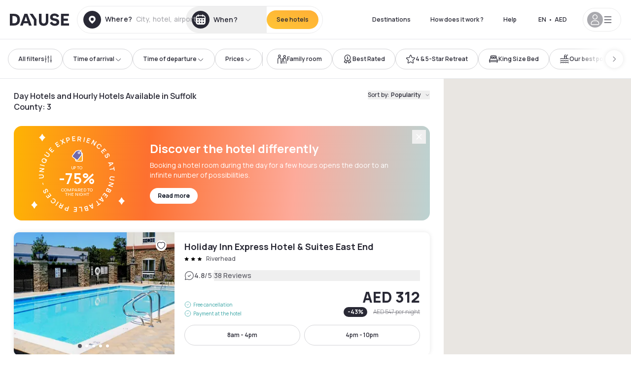

--- FILE ---
content_type: text/html; charset=utf-8
request_url: https://www.dayuse.ae/s/united-states/new-york/suffolk-county
body_size: 65203
content:
<!DOCTYPE html><html translate="no" lang="en-AE"><head><meta charSet="utf-8" data-next-head=""/><meta name="viewport" content="width=device-width" data-next-head=""/><script data-next-head="">
          var kameleoonLoadingTimeout = 1000;
          window.kameleoonQueue = window.kameleoonQueue || [];
          window.kameleoonStartLoadTime =  Date.now() - performance.now();
          if (!document.getElementById("kameleoonLoadingStyleSheet") && !window.kameleoonDisplayPageTimeOut)
          {
              var kameleoonS = document.getElementsByTagName("script")[0];
              var kameleoonCc = "* { visibility: hidden !important; background-image: none !important; }";
              var kameleoonStn = document.createElement("style");
              kameleoonStn.type = "text/css";
              kameleoonStn.id = "kameleoonLoadingStyleSheet";
              if (kameleoonStn.styleSheet)
              {
                  kameleoonStn.styleSheet.cssText = kameleoonCc;
              }
                  else
              {
                  kameleoonStn.appendChild(document.createTextNode(kameleoonCc));
              }
              kameleoonS.parentNode.insertBefore(kameleoonStn, kameleoonS);
              window.kameleoonDisplayPage = function(fromEngine)
                  {
                      if (!fromEngine)
                      {
                          window.kameleoonTimeout = true;
                      }
                      if (kameleoonStn.parentNode)
                      {
                          kameleoonStn.parentNode.removeChild(kameleoonStn);
                      }
                  };
              window.kameleoonDisplayPageTimeOut = window.setTimeout(window.kameleoonDisplayPage, kameleoonLoadingTimeout);
          }</script><script type="text/javascript" src="/enkoleoma.js" async="" data-next-head=""></script><script data-next-head="">
              (function(w,d,s,l,i){w[l]=w[l]||[];w[l].push({'gtm.start':
              new Date().getTime(),event:'gtm.js'});var f=d.getElementsByTagName(s)[0],
              j=d.createElement(s),dl=l!='dataLayer'?'&l='+l:'';j.async=true;j.src=
              'https://sgtm.dayuse.ae/tms?id='+i+dl;f.parentNode.insertBefore(j,f);
              })(window,document,'script','dataLayer', 'GTM-PFRJSLZ');
              </script><title data-next-head="">Hourly Hotels and Day Hotels in Suffolk County | Dayuse </title><meta name="robots" content="index,follow" data-next-head=""/><meta name="description" content="Book your daytime hotel room for a few hours in Suffolk County. ✓ Discounted rates ✓ Free cancellation ✓ Book without a credit card " data-next-head=""/><link rel="alternate" hrefLang="fr-FR" href="https://www.dayuse.fr/s/united-states/new-york/suffolk-county" data-next-head=""/><link rel="alternate" hrefLang="en-GB" href="https://www.dayuse.co.uk/s/united-states/new-york/suffolk-county" data-next-head=""/><link rel="alternate" hrefLang="it-IT" href="https://www.dayuse-hotels.it/s/united-states/new-york/suffolk-county" data-next-head=""/><link rel="alternate" hrefLang="es-ES" href="https://www.dayuse.es/s/united-states/new-york/suffolk-county" data-next-head=""/><link rel="alternate" hrefLang="de-DE" href="https://www.dayuse.de/s/united-states/new-york/suffolk-county" data-next-head=""/><link rel="alternate" hrefLang="fr-BE" href="https://www.dayuse.be/s/united-states/new-york/suffolk-county" data-next-head=""/><link rel="alternate" hrefLang="nl-BE" href="https://nl.dayuse.be/s/united-states/new-york/suffolk-county" data-next-head=""/><link rel="alternate" hrefLang="fr-CH" href="https://www.dayuse.ch/s/united-states/new-york/suffolk-county" data-next-head=""/><link rel="alternate" hrefLang="de-CH" href="https://de.dayuse.ch/s/united-states/new-york/suffolk-county" data-next-head=""/><link rel="alternate" hrefLang="pt-BR" href="https://www.dayuse.net.br/s/united-states/new-york/suffolk-county" data-next-head=""/><link rel="alternate" hrefLang="pt-PT" href="https://pt.dayuse.com/s/united-states/new-york/suffolk-county" data-next-head=""/><link rel="alternate" hrefLang="nl-NL" href="https://www.dayuse.nl/s/united-states/new-york/suffolk-county" data-next-head=""/><link rel="alternate" hrefLang="de-AT" href="https://www.dayuse.at/s/united-states/new-york/suffolk-county" data-next-head=""/><link rel="alternate" hrefLang="en-AU" href="https://au.dayuse.com/s/united-states/new-york/suffolk-county" data-next-head=""/><link rel="alternate" hrefLang="en-IE" href="https://www.dayuse.ie/s/united-states/new-york/suffolk-county" data-next-head=""/><link rel="alternate" hrefLang="zh-HK" href="https://www.dayuse.com.hk/s/united-states/new-york/suffolk-county" data-next-head=""/><link rel="alternate" hrefLang="en-HK" href="https://en.dayuse.com.hk/s/united-states/new-york/suffolk-county" data-next-head=""/><link rel="alternate" hrefLang="en-AE" href="https://www.dayuse.ae/s/united-states/new-york/suffolk-county" data-next-head=""/><link rel="alternate" hrefLang="en-QA" href="https://qa.dayuse.com/s/united-states/new-york/suffolk-county" data-next-head=""/><link rel="alternate" hrefLang="en-BH" href="https://bh.dayuse.com/s/united-states/new-york/suffolk-county" data-next-head=""/><link rel="alternate" hrefLang="en-CA" href="https://ca.dayuse.com/s/united-states/new-york/suffolk-county" data-next-head=""/><link rel="alternate" hrefLang="en-SG" href="https://www.dayuse.sg/s/united-states/new-york/suffolk-county" data-next-head=""/><link rel="alternate" hrefLang="en-SE" href="https://www.dayuse.se/s/united-states/new-york/suffolk-county" data-next-head=""/><link rel="alternate" hrefLang="en-TH" href="https://th.dayuse.com/s/united-states/new-york/suffolk-county" data-next-head=""/><link rel="alternate" hrefLang="ko-KR" href="https://kr.dayuse.com/s/united-states/new-york/suffolk-county" data-next-head=""/><link rel="alternate" hrefLang="en-NZ" href="https://nz.dayuse.com/s/united-states/new-york/suffolk-county" data-next-head=""/><link rel="alternate" hrefLang="en-US" href="https://www.dayuse.com/s/united-states/new-york/suffolk-county" data-next-head=""/><link rel="alternate" hrefLang="en" href="https://www.dayuse.com/s/united-states/new-york/suffolk-county" data-next-head=""/><link rel="alternate" hrefLang="fr" href="https://www.dayuse.fr/s/united-states/new-york/suffolk-county" data-next-head=""/><link rel="alternate" hrefLang="de" href="https://www.dayuse.de/s/united-states/new-york/suffolk-county" data-next-head=""/><link rel="alternate" hrefLang="es" href="https://www.dayuse.es/s/united-states/new-york/suffolk-county" data-next-head=""/><link rel="alternate" hrefLang="it" href="https://www.dayuse-hotels.it/s/united-states/new-york/suffolk-county" data-next-head=""/><link rel="alternate" hrefLang="nl" href="https://www.dayuse.nl/s/united-states/new-york/suffolk-county" data-next-head=""/><link rel="alternate" hrefLang="pt" href="https://pt.dayuse.com/s/united-states/new-york/suffolk-county" data-next-head=""/><link rel="alternate" hrefLang="zh" href="https://www.dayuse.com.hk/s/united-states/new-york/suffolk-county" data-next-head=""/><link rel="alternate" hrefLang="ko" href="https://kr.dayuse.com/s/united-states/new-york/suffolk-county" data-next-head=""/><link rel="alternate" hrefLang="zh-CN" href="https://cn.dayuse.com/s/united-states/new-york/suffolk-county" data-next-head=""/><link rel="alternate" hrefLang="ja-JP" href="https://jp.dayuse.com/s/united-states/new-york/suffolk-county" data-next-head=""/><link rel="alternate" hrefLang="en-IN" href="https://in.dayuse.com/s/united-states/new-york/suffolk-county" data-next-head=""/><link rel="alternate" hrefLang="el-GR" href="https://gr.dayuse.com/s/united-states/new-york/suffolk-county" data-next-head=""/><link rel="alternate" hrefLang="es-MX" href="https://mx.dayuse.com/s/united-states/new-york/suffolk-county" data-next-head=""/><link rel="alternate" hrefLang="tr-TR" href="https://tr.dayuse.com/s/united-states/new-york/suffolk-county" data-next-head=""/><link rel="alternate" hrefLang="vi-VN" href="https://vn.dayuse.com/s/united-states/new-york/suffolk-county" data-next-head=""/><link rel="alternate" hrefLang="id-ID" href="https://id.dayuse.com/s/united-states/new-york/suffolk-county" data-next-head=""/><link rel="alternate" hrefLang="pl-PL" href="https://pl.dayuse.com/s/united-states/new-york/suffolk-county" data-next-head=""/><link rel="alternate" hrefLang="en-MY" href="https://my.dayuse.com/s/united-states/new-york/suffolk-county" data-next-head=""/><link rel="alternate" hrefLang="en-PH" href="https://ph.dayuse.com/s/united-states/new-york/suffolk-county" data-next-head=""/><link rel="alternate" hrefLang="es-AR" href="https://ar.dayuse.com/s/united-states/new-york/suffolk-county" data-next-head=""/><link rel="alternate" hrefLang="en-ZA" href="https://za.dayuse.com/s/united-states/new-york/suffolk-county" data-next-head=""/><link rel="alternate" hrefLang="no-NO" href="https://no.dayuse.com/s/united-states/new-york/suffolk-county" data-next-head=""/><link rel="alternate" hrefLang="ro-RO" href="https://ro.dayuse.com/s/united-states/new-york/suffolk-county" data-next-head=""/><link rel="alternate" hrefLang="da-DK" href="https://dk.dayuse.com/s/united-states/new-york/suffolk-county" data-next-head=""/><link rel="alternate" hrefLang="bg-BG" href="https://bg.dayuse.com/s/united-states/new-york/suffolk-county" data-next-head=""/><link rel="alternate" hrefLang="fi-FI" href="https://fi.dayuse.com/s/united-states/new-york/suffolk-county" data-next-head=""/><link rel="alternate" hrefLang="hr-HR" href="https://hr.dayuse.com/s/united-states/new-york/suffolk-county" data-next-head=""/><link rel="alternate" hrefLang="hu-HU" href="https://hu.dayuse.com/s/united-states/new-york/suffolk-county" data-next-head=""/><link rel="alternate" hrefLang="es-CL" href="https://cl.dayuse.com/s/united-states/new-york/suffolk-county" data-next-head=""/><link rel="alternate" hrefLang="sk-SK" href="https://sk.dayuse.com/s/united-states/new-york/suffolk-county" data-next-head=""/><link rel="alternate" hrefLang="es-EC" href="https://ec.dayuse.com/s/united-states/new-york/suffolk-county" data-next-head=""/><link rel="alternate" hrefLang="es-CR" href="https://cr.dayuse.com/s/united-states/new-york/suffolk-county" data-next-head=""/><link rel="alternate" hrefLang="es-CO" href="https://co.dayuse.com/s/united-states/new-york/suffolk-county" data-next-head=""/><meta property="og:title" content="Hourly Hotels and Day Hotels in Suffolk County | Dayuse " data-next-head=""/><meta property="og:description" content="Book your daytime hotel room for a few hours in Suffolk County. ✓ Discounted rates ✓ Free cancellation ✓ Book without a credit card " data-next-head=""/><link rel="canonical" href="https://www.dayuse.ae/s/united-states/new-york/suffolk-county" data-next-head=""/><link rel="alternate" href="/search-page-rss-feed.xml" type="application/rss+xml" data-next-head=""/><script type="application/ld+json" data-next-head="">{"@context":"https://schema.org","@type":"Hotel","aggregateRating":{"@type":"AggregateRating","ratingValue":"4.3","reviewCount":"2149"},"name":"Dayuse","url":"https://www.dayuse.com","sameAs":["https://www.linkedin.com/company/dayuse-hotels","https://www.facebook.com/dayusecom","https://x.com/dayuse_en","https://www.instagram.com/dayuse/","https://www.youtube.com/@Dayuse"],"address":{"@type":"PostalAddress","streetAddress":"1200 Brickell Avenue","addressLocality":"Miami","addressRegion":"FL","postalCode":"33131","addressCountry":"US"},"location":[{"@type":"Place","address":{"@type":"PostalAddress","streetAddress":"1200 Brickell Avenue","addressLocality":"Miami","addressRegion":"FL","postalCode":"33131","addressCountry":"US"}},{"@type":"Place","address":{"@type":"PostalAddress","streetAddress":"6 Bd Poissonnière","postalCode":"75009","addressLocality":"Paris","addressCountry":"FR"}}],"contactPoint":[{"@type":"ContactPoint","telephone":"+1-929-284-2269","contactType":"customer service","areaServed":"US","availableLanguage":["English","Spanish","French"]},{"@type":"ContactPoint","telephone":"+33-1-76-36-05-96","contactType":"customer service","areaServed":"FR","availableLanguage":["French","English"]},{"@type":"ContactPoint","telephone":"+39-06-9450-3490","contactType":"customer service","areaServed":"IT","availableLanguage":["Italian","English"]},{"@type":"ContactPoint","telephone":"+44-20-4571-4354","contactType":"customer service","areaServed":"UK","availableLanguage":["English"]},{"@type":"ContactPoint","telephone":"+49-800-724-5975","contactType":"customer service","areaServed":"DE","availableLanguage":["German","English"]},{"@type":"ContactPoint","telephone":"+1-438-238-2481","contactType":"customer service","areaServed":"CA","availableLanguage":["English","French"]},{"@type":"ContactPoint","telephone":"+34-518-90-0594","contactType":"customer service","areaServed":"ES","availableLanguage":["Spanish","English"]},{"@type":"ContactPoint","telephone":"+31-85-107-0143","contactType":"customer service","areaServed":"NL","availableLanguage":["English","Ducth"]},{"@type":"ContactPoint","telephone":"+55-11-43803483","contactType":"customer service","areaServed":"BR","availableLanguage":["Portuguese","English"]}]}</script><link rel="preload" as="image" imageSrcSet="/_next/image?url=https%3A%2F%2Fstatic.dayuse.com%2Fhotels%2F14677%2F0dbf46f820cf058db8785be2647ae63b-holiday-inn-express-hotel-suites-east-end.jpeg&amp;w=450&amp;q=75 450w, /_next/image?url=https%3A%2F%2Fstatic.dayuse.com%2Fhotels%2F14677%2F0dbf46f820cf058db8785be2647ae63b-holiday-inn-express-hotel-suites-east-end.jpeg&amp;w=640&amp;q=75 640w, /_next/image?url=https%3A%2F%2Fstatic.dayuse.com%2Fhotels%2F14677%2F0dbf46f820cf058db8785be2647ae63b-holiday-inn-express-hotel-suites-east-end.jpeg&amp;w=750&amp;q=75 750w, /_next/image?url=https%3A%2F%2Fstatic.dayuse.com%2Fhotels%2F14677%2F0dbf46f820cf058db8785be2647ae63b-holiday-inn-express-hotel-suites-east-end.jpeg&amp;w=828&amp;q=75 828w, /_next/image?url=https%3A%2F%2Fstatic.dayuse.com%2Fhotels%2F14677%2F0dbf46f820cf058db8785be2647ae63b-holiday-inn-express-hotel-suites-east-end.jpeg&amp;w=1080&amp;q=75 1080w, /_next/image?url=https%3A%2F%2Fstatic.dayuse.com%2Fhotels%2F14677%2F0dbf46f820cf058db8785be2647ae63b-holiday-inn-express-hotel-suites-east-end.jpeg&amp;w=1200&amp;q=75 1200w, /_next/image?url=https%3A%2F%2Fstatic.dayuse.com%2Fhotels%2F14677%2F0dbf46f820cf058db8785be2647ae63b-holiday-inn-express-hotel-suites-east-end.jpeg&amp;w=1400&amp;q=75 1400w, /_next/image?url=https%3A%2F%2Fstatic.dayuse.com%2Fhotels%2F14677%2F0dbf46f820cf058db8785be2647ae63b-holiday-inn-express-hotel-suites-east-end.jpeg&amp;w=1920&amp;q=75 1920w, /_next/image?url=https%3A%2F%2Fstatic.dayuse.com%2Fhotels%2F14677%2F0dbf46f820cf058db8785be2647ae63b-holiday-inn-express-hotel-suites-east-end.jpeg&amp;w=2048&amp;q=75 2048w, /_next/image?url=https%3A%2F%2Fstatic.dayuse.com%2Fhotels%2F14677%2F0dbf46f820cf058db8785be2647ae63b-holiday-inn-express-hotel-suites-east-end.jpeg&amp;w=3840&amp;q=75 3840w" imageSizes="(min-width:768px) 420px, 100vw" data-next-head=""/><link rel="preload" as="image" imageSrcSet="/_next/image?url=https%3A%2F%2Fstatic.dayuse.com%2Fhotels%2F14677%2F1f4217b78d57774a91db4500cff5b3df-holiday-inn-express-hotel-suites-east-end.jpeg&amp;w=450&amp;q=75 450w, /_next/image?url=https%3A%2F%2Fstatic.dayuse.com%2Fhotels%2F14677%2F1f4217b78d57774a91db4500cff5b3df-holiday-inn-express-hotel-suites-east-end.jpeg&amp;w=640&amp;q=75 640w, /_next/image?url=https%3A%2F%2Fstatic.dayuse.com%2Fhotels%2F14677%2F1f4217b78d57774a91db4500cff5b3df-holiday-inn-express-hotel-suites-east-end.jpeg&amp;w=750&amp;q=75 750w, /_next/image?url=https%3A%2F%2Fstatic.dayuse.com%2Fhotels%2F14677%2F1f4217b78d57774a91db4500cff5b3df-holiday-inn-express-hotel-suites-east-end.jpeg&amp;w=828&amp;q=75 828w, /_next/image?url=https%3A%2F%2Fstatic.dayuse.com%2Fhotels%2F14677%2F1f4217b78d57774a91db4500cff5b3df-holiday-inn-express-hotel-suites-east-end.jpeg&amp;w=1080&amp;q=75 1080w, /_next/image?url=https%3A%2F%2Fstatic.dayuse.com%2Fhotels%2F14677%2F1f4217b78d57774a91db4500cff5b3df-holiday-inn-express-hotel-suites-east-end.jpeg&amp;w=1200&amp;q=75 1200w, /_next/image?url=https%3A%2F%2Fstatic.dayuse.com%2Fhotels%2F14677%2F1f4217b78d57774a91db4500cff5b3df-holiday-inn-express-hotel-suites-east-end.jpeg&amp;w=1400&amp;q=75 1400w, /_next/image?url=https%3A%2F%2Fstatic.dayuse.com%2Fhotels%2F14677%2F1f4217b78d57774a91db4500cff5b3df-holiday-inn-express-hotel-suites-east-end.jpeg&amp;w=1920&amp;q=75 1920w, /_next/image?url=https%3A%2F%2Fstatic.dayuse.com%2Fhotels%2F14677%2F1f4217b78d57774a91db4500cff5b3df-holiday-inn-express-hotel-suites-east-end.jpeg&amp;w=2048&amp;q=75 2048w, /_next/image?url=https%3A%2F%2Fstatic.dayuse.com%2Fhotels%2F14677%2F1f4217b78d57774a91db4500cff5b3df-holiday-inn-express-hotel-suites-east-end.jpeg&amp;w=3840&amp;q=75 3840w" imageSizes="(min-width:768px) 420px, 100vw" data-next-head=""/><link rel="preload" as="image" imageSrcSet="/_next/image?url=https%3A%2F%2Fstatic.dayuse.com%2Fhotels%2F14673%2Fc5ebefe891ed7656c473a74d7b0e9c90-hotel-indigo-east-end.jpeg&amp;w=450&amp;q=75 450w, /_next/image?url=https%3A%2F%2Fstatic.dayuse.com%2Fhotels%2F14673%2Fc5ebefe891ed7656c473a74d7b0e9c90-hotel-indigo-east-end.jpeg&amp;w=640&amp;q=75 640w, /_next/image?url=https%3A%2F%2Fstatic.dayuse.com%2Fhotels%2F14673%2Fc5ebefe891ed7656c473a74d7b0e9c90-hotel-indigo-east-end.jpeg&amp;w=750&amp;q=75 750w, /_next/image?url=https%3A%2F%2Fstatic.dayuse.com%2Fhotels%2F14673%2Fc5ebefe891ed7656c473a74d7b0e9c90-hotel-indigo-east-end.jpeg&amp;w=828&amp;q=75 828w, /_next/image?url=https%3A%2F%2Fstatic.dayuse.com%2Fhotels%2F14673%2Fc5ebefe891ed7656c473a74d7b0e9c90-hotel-indigo-east-end.jpeg&amp;w=1080&amp;q=75 1080w, /_next/image?url=https%3A%2F%2Fstatic.dayuse.com%2Fhotels%2F14673%2Fc5ebefe891ed7656c473a74d7b0e9c90-hotel-indigo-east-end.jpeg&amp;w=1200&amp;q=75 1200w, /_next/image?url=https%3A%2F%2Fstatic.dayuse.com%2Fhotels%2F14673%2Fc5ebefe891ed7656c473a74d7b0e9c90-hotel-indigo-east-end.jpeg&amp;w=1400&amp;q=75 1400w, /_next/image?url=https%3A%2F%2Fstatic.dayuse.com%2Fhotels%2F14673%2Fc5ebefe891ed7656c473a74d7b0e9c90-hotel-indigo-east-end.jpeg&amp;w=1920&amp;q=75 1920w, /_next/image?url=https%3A%2F%2Fstatic.dayuse.com%2Fhotels%2F14673%2Fc5ebefe891ed7656c473a74d7b0e9c90-hotel-indigo-east-end.jpeg&amp;w=2048&amp;q=75 2048w, /_next/image?url=https%3A%2F%2Fstatic.dayuse.com%2Fhotels%2F14673%2Fc5ebefe891ed7656c473a74d7b0e9c90-hotel-indigo-east-end.jpeg&amp;w=3840&amp;q=75 3840w" imageSizes="(min-width:768px) 420px, 100vw" data-next-head=""/><link rel="preload" as="image" imageSrcSet="/_next/image?url=https%3A%2F%2Fstatic.dayuse.com%2Fhotels%2F14673%2F48e5d6e37a163131ca8809e3e75a14e8-hotel-indigo-east-end.jpeg&amp;w=450&amp;q=75 450w, /_next/image?url=https%3A%2F%2Fstatic.dayuse.com%2Fhotels%2F14673%2F48e5d6e37a163131ca8809e3e75a14e8-hotel-indigo-east-end.jpeg&amp;w=640&amp;q=75 640w, /_next/image?url=https%3A%2F%2Fstatic.dayuse.com%2Fhotels%2F14673%2F48e5d6e37a163131ca8809e3e75a14e8-hotel-indigo-east-end.jpeg&amp;w=750&amp;q=75 750w, /_next/image?url=https%3A%2F%2Fstatic.dayuse.com%2Fhotels%2F14673%2F48e5d6e37a163131ca8809e3e75a14e8-hotel-indigo-east-end.jpeg&amp;w=828&amp;q=75 828w, /_next/image?url=https%3A%2F%2Fstatic.dayuse.com%2Fhotels%2F14673%2F48e5d6e37a163131ca8809e3e75a14e8-hotel-indigo-east-end.jpeg&amp;w=1080&amp;q=75 1080w, /_next/image?url=https%3A%2F%2Fstatic.dayuse.com%2Fhotels%2F14673%2F48e5d6e37a163131ca8809e3e75a14e8-hotel-indigo-east-end.jpeg&amp;w=1200&amp;q=75 1200w, /_next/image?url=https%3A%2F%2Fstatic.dayuse.com%2Fhotels%2F14673%2F48e5d6e37a163131ca8809e3e75a14e8-hotel-indigo-east-end.jpeg&amp;w=1400&amp;q=75 1400w, /_next/image?url=https%3A%2F%2Fstatic.dayuse.com%2Fhotels%2F14673%2F48e5d6e37a163131ca8809e3e75a14e8-hotel-indigo-east-end.jpeg&amp;w=1920&amp;q=75 1920w, /_next/image?url=https%3A%2F%2Fstatic.dayuse.com%2Fhotels%2F14673%2F48e5d6e37a163131ca8809e3e75a14e8-hotel-indigo-east-end.jpeg&amp;w=2048&amp;q=75 2048w, /_next/image?url=https%3A%2F%2Fstatic.dayuse.com%2Fhotels%2F14673%2F48e5d6e37a163131ca8809e3e75a14e8-hotel-indigo-east-end.jpeg&amp;w=3840&amp;q=75 3840w" imageSizes="(min-width:768px) 420px, 100vw" data-next-head=""/><link rel="preload" as="image" imageSrcSet="/_next/image?url=https%3A%2F%2Fstatic.dayuse.com%2Fhotels%2F16585%2Fef40e412ed7bde2120e07030a229afc5-home2-brookhaven.jpg&amp;w=450&amp;q=75 450w, /_next/image?url=https%3A%2F%2Fstatic.dayuse.com%2Fhotels%2F16585%2Fef40e412ed7bde2120e07030a229afc5-home2-brookhaven.jpg&amp;w=640&amp;q=75 640w, /_next/image?url=https%3A%2F%2Fstatic.dayuse.com%2Fhotels%2F16585%2Fef40e412ed7bde2120e07030a229afc5-home2-brookhaven.jpg&amp;w=750&amp;q=75 750w, /_next/image?url=https%3A%2F%2Fstatic.dayuse.com%2Fhotels%2F16585%2Fef40e412ed7bde2120e07030a229afc5-home2-brookhaven.jpg&amp;w=828&amp;q=75 828w, /_next/image?url=https%3A%2F%2Fstatic.dayuse.com%2Fhotels%2F16585%2Fef40e412ed7bde2120e07030a229afc5-home2-brookhaven.jpg&amp;w=1080&amp;q=75 1080w, /_next/image?url=https%3A%2F%2Fstatic.dayuse.com%2Fhotels%2F16585%2Fef40e412ed7bde2120e07030a229afc5-home2-brookhaven.jpg&amp;w=1200&amp;q=75 1200w, /_next/image?url=https%3A%2F%2Fstatic.dayuse.com%2Fhotels%2F16585%2Fef40e412ed7bde2120e07030a229afc5-home2-brookhaven.jpg&amp;w=1400&amp;q=75 1400w, /_next/image?url=https%3A%2F%2Fstatic.dayuse.com%2Fhotels%2F16585%2Fef40e412ed7bde2120e07030a229afc5-home2-brookhaven.jpg&amp;w=1920&amp;q=75 1920w, /_next/image?url=https%3A%2F%2Fstatic.dayuse.com%2Fhotels%2F16585%2Fef40e412ed7bde2120e07030a229afc5-home2-brookhaven.jpg&amp;w=2048&amp;q=75 2048w, /_next/image?url=https%3A%2F%2Fstatic.dayuse.com%2Fhotels%2F16585%2Fef40e412ed7bde2120e07030a229afc5-home2-brookhaven.jpg&amp;w=3840&amp;q=75 3840w" imageSizes="(min-width:768px) 420px, 100vw" data-next-head=""/><link rel="preload" as="image" imageSrcSet="/_next/image?url=https%3A%2F%2Fstatic.dayuse.com%2Fhotels%2F16585%2F278ce4f884982d5542162056c46be9aa-home2-brookhaven.jpg&amp;w=450&amp;q=75 450w, /_next/image?url=https%3A%2F%2Fstatic.dayuse.com%2Fhotels%2F16585%2F278ce4f884982d5542162056c46be9aa-home2-brookhaven.jpg&amp;w=640&amp;q=75 640w, /_next/image?url=https%3A%2F%2Fstatic.dayuse.com%2Fhotels%2F16585%2F278ce4f884982d5542162056c46be9aa-home2-brookhaven.jpg&amp;w=750&amp;q=75 750w, /_next/image?url=https%3A%2F%2Fstatic.dayuse.com%2Fhotels%2F16585%2F278ce4f884982d5542162056c46be9aa-home2-brookhaven.jpg&amp;w=828&amp;q=75 828w, /_next/image?url=https%3A%2F%2Fstatic.dayuse.com%2Fhotels%2F16585%2F278ce4f884982d5542162056c46be9aa-home2-brookhaven.jpg&amp;w=1080&amp;q=75 1080w, /_next/image?url=https%3A%2F%2Fstatic.dayuse.com%2Fhotels%2F16585%2F278ce4f884982d5542162056c46be9aa-home2-brookhaven.jpg&amp;w=1200&amp;q=75 1200w, /_next/image?url=https%3A%2F%2Fstatic.dayuse.com%2Fhotels%2F16585%2F278ce4f884982d5542162056c46be9aa-home2-brookhaven.jpg&amp;w=1400&amp;q=75 1400w, /_next/image?url=https%3A%2F%2Fstatic.dayuse.com%2Fhotels%2F16585%2F278ce4f884982d5542162056c46be9aa-home2-brookhaven.jpg&amp;w=1920&amp;q=75 1920w, /_next/image?url=https%3A%2F%2Fstatic.dayuse.com%2Fhotels%2F16585%2F278ce4f884982d5542162056c46be9aa-home2-brookhaven.jpg&amp;w=2048&amp;q=75 2048w, /_next/image?url=https%3A%2F%2Fstatic.dayuse.com%2Fhotels%2F16585%2F278ce4f884982d5542162056c46be9aa-home2-brookhaven.jpg&amp;w=3840&amp;q=75 3840w" imageSizes="(min-width:768px) 420px, 100vw" data-next-head=""/><link rel="preconnect" href="https://fonts.googleapis.com"/><link rel="preconnect" href="https://fonts.gstatic.com"/><link href="https://fonts.googleapis.com/css2?family=Manrope:wght@200;300;400;500;600;700;800&amp;display=swap" rel="stylesheet"/><link rel="shortcut icon" type="image/png" sizes="192x192" href="/android-chrome-192x192.png"/><link rel="apple-touch-icon" type="image/png" sizes="192x192" href="/apple-touch-icon.png"/><link rel="preload" href="/_next/static/css/3eae8012071fbcd5.css?dpl=dpl_5xXMZpHe3HPRAFokwDdJQJ9XsPA3" as="style" crossorigin="anonymous"/><link rel="stylesheet" href="/_next/static/css/3eae8012071fbcd5.css?dpl=dpl_5xXMZpHe3HPRAFokwDdJQJ9XsPA3" crossorigin="anonymous" data-n-g=""/><link rel="preload" href="/_next/static/css/a51740f23892ad37.css?dpl=dpl_5xXMZpHe3HPRAFokwDdJQJ9XsPA3" as="style" crossorigin="anonymous"/><link rel="stylesheet" href="/_next/static/css/a51740f23892ad37.css?dpl=dpl_5xXMZpHe3HPRAFokwDdJQJ9XsPA3" crossorigin="anonymous" data-n-p=""/><link rel="preload" href="/_next/static/css/4cd358ba8304893d.css?dpl=dpl_5xXMZpHe3HPRAFokwDdJQJ9XsPA3" as="style" crossorigin="anonymous"/><link rel="stylesheet" href="/_next/static/css/4cd358ba8304893d.css?dpl=dpl_5xXMZpHe3HPRAFokwDdJQJ9XsPA3" crossorigin="anonymous" data-n-p=""/><link rel="preload" href="/_next/static/css/850d8be36d8d6fe5.css?dpl=dpl_5xXMZpHe3HPRAFokwDdJQJ9XsPA3" as="style" crossorigin="anonymous"/><link rel="stylesheet" href="/_next/static/css/850d8be36d8d6fe5.css?dpl=dpl_5xXMZpHe3HPRAFokwDdJQJ9XsPA3" crossorigin="anonymous" data-n-p=""/><noscript data-n-css=""></noscript><script defer="" crossorigin="anonymous" nomodule="" src="/_next/static/chunks/polyfills-42372ed130431b0a.js?dpl=dpl_5xXMZpHe3HPRAFokwDdJQJ9XsPA3"></script><script src="/_next/static/chunks/webpack-4091c5d6792b8359.js?dpl=dpl_5xXMZpHe3HPRAFokwDdJQJ9XsPA3" defer="" crossorigin="anonymous"></script><script src="/_next/static/chunks/framework-97fdf35f827e082a.js?dpl=dpl_5xXMZpHe3HPRAFokwDdJQJ9XsPA3" defer="" crossorigin="anonymous"></script><script src="/_next/static/chunks/main-3f197527c962f021.js?dpl=dpl_5xXMZpHe3HPRAFokwDdJQJ9XsPA3" defer="" crossorigin="anonymous"></script><script src="/_next/static/chunks/pages/_app-2d08a1ddc547e647.js?dpl=dpl_5xXMZpHe3HPRAFokwDdJQJ9XsPA3" defer="" crossorigin="anonymous"></script><script src="/_next/static/chunks/0bd2f4cc-53a38b2c46e550c3.js?dpl=dpl_5xXMZpHe3HPRAFokwDdJQJ9XsPA3" defer="" crossorigin="anonymous"></script><script src="/_next/static/chunks/50d3ae47-34e18f1e0b1c5acf.js?dpl=dpl_5xXMZpHe3HPRAFokwDdJQJ9XsPA3" defer="" crossorigin="anonymous"></script><script src="/_next/static/chunks/9069-6462aaf8c4a28e4c.js?dpl=dpl_5xXMZpHe3HPRAFokwDdJQJ9XsPA3" defer="" crossorigin="anonymous"></script><script src="/_next/static/chunks/8863-2aba8c36f9bb2f3e.js?dpl=dpl_5xXMZpHe3HPRAFokwDdJQJ9XsPA3" defer="" crossorigin="anonymous"></script><script src="/_next/static/chunks/477-72b76de0d05e6ee8.js?dpl=dpl_5xXMZpHe3HPRAFokwDdJQJ9XsPA3" defer="" crossorigin="anonymous"></script><script src="/_next/static/chunks/6171-db65971239a06ceb.js?dpl=dpl_5xXMZpHe3HPRAFokwDdJQJ9XsPA3" defer="" crossorigin="anonymous"></script><script src="/_next/static/chunks/423-ff24dd5611ce3385.js?dpl=dpl_5xXMZpHe3HPRAFokwDdJQJ9XsPA3" defer="" crossorigin="anonymous"></script><script src="/_next/static/chunks/389-8f88a646bf6ad0a5.js?dpl=dpl_5xXMZpHe3HPRAFokwDdJQJ9XsPA3" defer="" crossorigin="anonymous"></script><script src="/_next/static/chunks/4440-dbfd1004ecde1aec.js?dpl=dpl_5xXMZpHe3HPRAFokwDdJQJ9XsPA3" defer="" crossorigin="anonymous"></script><script src="/_next/static/chunks/5356-11f05466b00cb472.js?dpl=dpl_5xXMZpHe3HPRAFokwDdJQJ9XsPA3" defer="" crossorigin="anonymous"></script><script src="/_next/static/chunks/8093-5bc560346021f2d9.js?dpl=dpl_5xXMZpHe3HPRAFokwDdJQJ9XsPA3" defer="" crossorigin="anonymous"></script><script src="/_next/static/chunks/4824-5867299315786c52.js?dpl=dpl_5xXMZpHe3HPRAFokwDdJQJ9XsPA3" defer="" crossorigin="anonymous"></script><script src="/_next/static/chunks/2102-a10a46a9200d4f8a.js?dpl=dpl_5xXMZpHe3HPRAFokwDdJQJ9XsPA3" defer="" crossorigin="anonymous"></script><script src="/_next/static/chunks/3595-93e49dd9a3f02ae9.js?dpl=dpl_5xXMZpHe3HPRAFokwDdJQJ9XsPA3" defer="" crossorigin="anonymous"></script><script src="/_next/static/chunks/4380-2f5b9ec8565da417.js?dpl=dpl_5xXMZpHe3HPRAFokwDdJQJ9XsPA3" defer="" crossorigin="anonymous"></script><script src="/_next/static/chunks/4875-a96f8f2b7128f7a5.js?dpl=dpl_5xXMZpHe3HPRAFokwDdJQJ9XsPA3" defer="" crossorigin="anonymous"></script><script src="/_next/static/chunks/7055-34cac93716d26013.js?dpl=dpl_5xXMZpHe3HPRAFokwDdJQJ9XsPA3" defer="" crossorigin="anonymous"></script><script src="/_next/static/chunks/8136-577bc958413e2db2.js?dpl=dpl_5xXMZpHe3HPRAFokwDdJQJ9XsPA3" defer="" crossorigin="anonymous"></script><script src="/_next/static/chunks/5494-5a3470fc1857d2b9.js?dpl=dpl_5xXMZpHe3HPRAFokwDdJQJ9XsPA3" defer="" crossorigin="anonymous"></script><script src="/_next/static/chunks/4644-77bc1fee990bc62c.js?dpl=dpl_5xXMZpHe3HPRAFokwDdJQJ9XsPA3" defer="" crossorigin="anonymous"></script><script src="/_next/static/chunks/7503-62f3371b5f2f6438.js?dpl=dpl_5xXMZpHe3HPRAFokwDdJQJ9XsPA3" defer="" crossorigin="anonymous"></script><script src="/_next/static/chunks/1472-e3020086242628b7.js?dpl=dpl_5xXMZpHe3HPRAFokwDdJQJ9XsPA3" defer="" crossorigin="anonymous"></script><script src="/_next/static/chunks/8996-2283f5befed587b3.js?dpl=dpl_5xXMZpHe3HPRAFokwDdJQJ9XsPA3" defer="" crossorigin="anonymous"></script><script src="/_next/static/chunks/4523-e6b6c0ca17700da8.js?dpl=dpl_5xXMZpHe3HPRAFokwDdJQJ9XsPA3" defer="" crossorigin="anonymous"></script><script src="/_next/static/chunks/6387-10f42e68620bb0a3.js?dpl=dpl_5xXMZpHe3HPRAFokwDdJQJ9XsPA3" defer="" crossorigin="anonymous"></script><script src="/_next/static/chunks/9339-68f0767accd920bc.js?dpl=dpl_5xXMZpHe3HPRAFokwDdJQJ9XsPA3" defer="" crossorigin="anonymous"></script><script src="/_next/static/chunks/6707-df15bd10dd934e14.js?dpl=dpl_5xXMZpHe3HPRAFokwDdJQJ9XsPA3" defer="" crossorigin="anonymous"></script><script src="/_next/static/chunks/5370-0addc4db08de8042.js?dpl=dpl_5xXMZpHe3HPRAFokwDdJQJ9XsPA3" defer="" crossorigin="anonymous"></script><script src="/_next/static/chunks/806-701dc82ed4961be0.js?dpl=dpl_5xXMZpHe3HPRAFokwDdJQJ9XsPA3" defer="" crossorigin="anonymous"></script><script src="/_next/static/chunks/pages/s/%5B%5B...slug%5D%5D-b41a96511866e156.js?dpl=dpl_5xXMZpHe3HPRAFokwDdJQJ9XsPA3" defer="" crossorigin="anonymous"></script><script src="/_next/static/VWkfQqNgJyDVKV2VrpJ_v/_buildManifest.js?dpl=dpl_5xXMZpHe3HPRAFokwDdJQJ9XsPA3" defer="" crossorigin="anonymous"></script><script src="/_next/static/VWkfQqNgJyDVKV2VrpJ_v/_ssgManifest.js?dpl=dpl_5xXMZpHe3HPRAFokwDdJQJ9XsPA3" defer="" crossorigin="anonymous"></script><meta name="sentry-trace" content="3ea983489230d2682054c3197c467d9c-024f401298cc7938"/><meta name="baggage" content="sentry-environment=vercel-production,sentry-release=f760b78af0c4fc042449cfc011f8b2b39291fe47,sentry-public_key=4eb25b5132264c159f2b2a90f04c7f74,sentry-trace_id=3ea983489230d2682054c3197c467d9c"/></head><body><noscript></noscript><div id="__next"><div><div class="sticky top-0 z-30 hidden md:block"></div><header class="z-40 h-20 left-0 right-0 top-0 sticky md:block hidden border-b"><div class="flex items-center justify-between h-full px-5"><div class="flex flex-1 items-center justify-between md:justify-start"><div class="flex"><div class="block md:hidden text-shadow-black"><div class="flex items-center h-full"><svg class="h-6 w-6 mr-4" type="button" aria-haspopup="dialog" aria-expanded="false" aria-controls="radix-:R1b66:" data-state="closed"><use href="/common-icons-1764665529445.sprite.svg#menu"></use></svg></div></div><a class="mr-4 text-shadow-black" href="/"><span class="sr-only">Dayuse</span><svg data-name="Layer 1" xmlns="http://www.w3.org/2000/svg" viewBox="0 0 481.62 100" width="120" height="30" fill="currentColor"><path d="M481.62 97.76v-18.1H437.3V58.77h35.49v-18H437.3V20.2h43.76V2.1h-64.93v95.66zm-156-22.16c6 15.42 20.9 24.26 40.68 24.26 22.2 0 35.7-11.36 35.7-30.29 0-14.59-8.84-24.69-28.19-28.48l-13.51-2.66c-7.85-1.54-11.78-5.19-11.78-10 0-6.73 5.61-10.66 15-10.66s16.27 4.77 20.34 13.33L401 21.74C395.93 8.13 382 0 363.39 0c-21.6 0-35.76 10.8-35.76 29.87 0 14.73 9.11 24.27 27.2 27.77l13.61 2.67C376.85 62 381.06 65.5 381.06 71c0 7-5.61 11.08-14.86 11.08-10.66 0-18.1-5.75-23-16.27zM275.17 100C298.73 100 313 86.4 313 62.55V2.1h-20v59.47c0 12.62-6.59 19.5-17.39 19.5s-17.39-6.88-17.39-19.5V2.1H237v60.45C237 86.4 251.47 100 275.17 100M160.73 2.1l34.64 50.35v45.31h21.18V47L185.69 2.1zM130.43 24l12.77 37.71h-25.53zm47.13 73.78L142.64 2.1h-24.13L83.59 97.76h21.88l6.17-18.24h37.59l6.17 18.24zM21.18 20.34H32c18.51 0 28.47 10.52 28.47 29.59S50.49 79.52 32 79.52H21.18zm11.36 77.42c32 0 49.51-17 49.51-47.83S64.52 2.1 32.54 2.1H0v95.66z"></path></svg></a></div><div class=""><div class="lg:mt-0 flex flex-wrap h-14 flex-1 rounded-full"><div class="flex items-center justify-between overflow-hidden rounded-full w-full border border-shadow-black-10"><div class="flex py-2 md:py-0 h-full"><div><div class="rounded-full md:flex items-center h-full md:pl-3 hover:cursor-pointer focus:cursor-text md:hover:bg-shadow-black-10"><div class="relative hidden md:flex items-center pr-3 font-medium"><svg class="shrink-0 text-shadow-black size-9"><use href="/common-icons-1764665529445.sprite.svg#solid-circle-place"></use></svg><div class="relative w-full"><div class="body3 focus absolute pointer-events-none whitespace-nowrap inset-0 flex items-center px-2 truncate">Where?<span class="body3 text-shadow-black-40 ml-2 truncate">City, hotel, airport...</span></div><input type="text" class="focus focus:outline-none pl-2 pr-4 truncate lg:w-40 w-full bg-transparent md:focus:bg-white hover:cursor-pointer focus:cursor-text" autoComplete="off" value=""/></div></div></div><div class="md:hidden flex items-center h-full w-full px-3 font-semibold cursor-pointer"><svg class="size-6 text-gray-500 mr-3"><use href="/common-icons-1764665529445.sprite.svg#search"></use></svg>Look for a daytime hotel</div></div><div class="flex rounded-full abtest-calendar abtest-off hover:bg-shadow-black-10"><div class="cursor-pointer"><button type="button" class="hidden md:flex items-center px-3 space-x-2 rounded-full h-full md:pr-3 md:rounded-r-none"><svg class="h-9 w-9 fill-current text-shadow-black"><use href="/common-icons-1764665529445.sprite.svg#solid-circle-calendar"></use></svg><span class="body3 focus w-24 focus:outline-none text-left whitespace-nowrap truncate">When?</span></button></div><div class="hidden h-full md:rounded-r-full md:flex py-2 mr-2"><button class="flex justify-center select-none items-center rounded-full text-shadow-black bg-gradient-to-bl from-[#FFAF36] to-sunshine-yellow cursor-pointer whitespace-nowrap active:bg-sunshine-yellow active:bg-none hover:bg-[#FFAF36] hover:bg-none disabled:bg-shadow-black-40 disabled:bg-none disabled:text-white disabled:cursor-default text-button-sm py-3 px-5" type="submit"><span>See hotels</span></button></div></div></div></div></div></div></div><div class="hidden lg:flex items-center"><button class="inline-flex items-center justify-center gap-2 whitespace-nowrap rounded-full transition-colors focus-visible:outline-none focus-visible:ring-2 focus-visible:ring-offset-2 focus-visible:ring-black disabled:pointer-events-none disabled:opacity-50 [&amp;_svg]:pointer-events-none [&amp;_svg]:size-4 [&amp;_svg]:shrink-0 bg-transparent hover:bg-[#F8F7FB] active:bg-[#E9E9F3] focus:bg-white/25 disabled:bg-shadow-black-20 ds-text-button-sm py-3 px-5 h-[42px] text-shadow-black" type="button" aria-haspopup="dialog" aria-expanded="false" aria-controls="radix-:Rd66:" data-state="closed">Destinations</button><a class="items-center justify-center gap-2 whitespace-nowrap rounded-full transition-colors focus-visible:outline-none focus-visible:ring-2 focus-visible:ring-offset-2 focus-visible:ring-black disabled:pointer-events-none disabled:opacity-50 [&amp;_svg]:pointer-events-none [&amp;_svg]:size-4 [&amp;_svg]:shrink-0 bg-transparent hover:bg-[#F8F7FB] active:bg-[#E9E9F3] focus:bg-white/25 text-shadow-black disabled:bg-shadow-black-20 ds-text-button-sm py-3 px-5 h-[42px] xl:flex hidden" href="/how-it-works">How does it work ?</a><a href="https://support.dayuse.com/hc/en-us" class="items-center justify-center gap-2 whitespace-nowrap rounded-full transition-colors focus-visible:outline-none focus-visible:ring-2 focus-visible:ring-offset-2 focus-visible:ring-black disabled:pointer-events-none disabled:opacity-50 [&amp;_svg]:pointer-events-none [&amp;_svg]:size-4 [&amp;_svg]:shrink-0 bg-transparent hover:bg-[#F8F7FB] active:bg-[#E9E9F3] focus:bg-white/25 text-shadow-black disabled:bg-shadow-black-20 ds-text-button-sm py-3 px-5 h-[42px] xl:flex hidden">Help</a><button class="items-center justify-center gap-2 whitespace-nowrap rounded-full transition-colors focus-visible:outline-none focus-visible:ring-2 focus-visible:ring-offset-2 focus-visible:ring-black disabled:pointer-events-none disabled:opacity-50 [&amp;_svg]:pointer-events-none [&amp;_svg]:size-4 [&amp;_svg]:shrink-0 bg-transparent hover:bg-[#F8F7FB] active:bg-[#E9E9F3] focus:bg-white/25 text-shadow-black disabled:bg-shadow-black-20 ds-text-button-sm py-3 px-5 h-[42px] hidden"></button><div class="pr-2"><button class="inline-flex items-center justify-center gap-2 whitespace-nowrap rounded-full transition-colors focus-visible:outline-none focus-visible:ring-2 focus-visible:ring-offset-2 focus-visible:ring-black disabled:pointer-events-none disabled:opacity-50 [&amp;_svg]:pointer-events-none [&amp;_svg]:size-4 [&amp;_svg]:shrink-0 bg-transparent hover:bg-[#F8F7FB] active:bg-[#E9E9F3] focus:bg-white/25 text-shadow-black disabled:bg-shadow-black-20 ds-text-button-sm py-3 px-5 h-[42px]" type="button" aria-haspopup="dialog" aria-expanded="false" aria-controls="radix-:R1d66:" data-state="closed"><span class="uppercase mx-1">en</span><span>•</span><span class="mx-1">AED</span></button></div><button class="bg-white flex gap-3 items-center active:shadow-100 rounded-full h-12 pl-2 pr-4 border border-shadow-black-10 hover:border-shadow-black-80" type="button" id="radix-:R1l66:" aria-haspopup="menu" aria-expanded="false" data-state="closed" data-slot="dropdown-menu-trigger"><span class="h-8 w-8 rounded-full flex items-center justify-center uppercase bg-shadow-black-40"><svg class="h-6 w-6 text-white fill-current"><use href="/common-icons-1764665529445.sprite.svg#user"></use></svg><span class="font-bold"></span></span><svg class="h-5 w-5 text-shadow-black"><use href="/common-icons-1764665529445.sprite.svg#menu"></use></svg></button></div></div></header><script type="application/ld+json">[{"@context":"https://schema.org","@type":"Hotel","@id":"https://www.dayuse.ae/hotels/usa/holiday-inn-express-hotel-suites-east-end","name":"Holiday Inn Express Hotel & Suites East End","url":"https://www.dayuse.ae/hotels/usa/holiday-inn-express-hotel-suites-east-end","telephone":"","priceRange":"Price starts at 330.53 AED. We adjust our prices regularly","image":["undefined/_next/image?url=https%3A%2F%2Fstatic.dayuse.com%2Fhotels%2F14677%2F0dbf46f820cf058db8785be2647ae63b-holiday-inn-express-hotel-suites-east-end.jpeg&w=640&q=75","undefined/_next/image?url=https%3A%2F%2Fstatic.dayuse.com%2Fhotels%2F14677%2F1f4217b78d57774a91db4500cff5b3df-holiday-inn-express-hotel-suites-east-end.jpeg&w=640&q=75","undefined/_next/image?url=https%3A%2F%2Fstatic.dayuse.com%2Fhotels%2F14677%2F1d0ac0081f782cf01a54abc151ae8ae8-holiday-inn-express-hotel-suites-east-end.jpeg&w=640&q=75","undefined/_next/image?url=https%3A%2F%2Fstatic.dayuse.com%2Fhotels%2F14677%2Faa75911fa10208db736d1e1bbc8a94cf-holiday-inn-express-hotel-suites-east-end.jpeg&w=640&q=75","undefined/_next/image?url=https%3A%2F%2Fstatic.dayuse.com%2Fhotels%2F14677%2Fc0d8c6f112b46c6b8d343acf49e86782-holiday-inn-express-hotel-suites-east-end.jpeg&w=640&q=75","undefined/_next/image?url=https%3A%2F%2Fstatic.dayuse.com%2Fhotels%2F14677%2F4d0c81cddd1ee997c8f1bf1e381607d6-holiday-inn-express-hotel-suites-east-end.jpeg&w=640&q=75","undefined/_next/image?url=https%3A%2F%2Fstatic.dayuse.com%2Fhotels%2F14677%2Fb609bcf6a1ace85a0f982827d9f551fb-holiday-inn-express-hotel-suites-east-end.jpeg&w=640&q=75"],"address":{"@type":"PostalAddress","addressLocality":"Riverhead","addressRegion":""},"geo":{"latitude":"40.9239568","longitude":"-72.700948","@type":"GeoCoordinates"},"aggregateRating":{"@type":"AggregateRating","ratingCount":38,"ratingValue":"4.8"}},{"@context":"https://schema.org","@type":"Hotel","@id":"https://www.dayuse.ae/hotels/usa/hotel-indigo-east-end","name":"Hotel Indigo East End","url":"https://www.dayuse.ae/hotels/usa/hotel-indigo-east-end","telephone":"","priceRange":"Price starts at 385.61 AED. We adjust our prices regularly","image":["undefined/_next/image?url=https%3A%2F%2Fstatic.dayuse.com%2Fhotels%2F14673%2Fc5ebefe891ed7656c473a74d7b0e9c90-hotel-indigo-east-end.jpeg&w=640&q=75","undefined/_next/image?url=https%3A%2F%2Fstatic.dayuse.com%2Fhotels%2F14673%2F48e5d6e37a163131ca8809e3e75a14e8-hotel-indigo-east-end.jpeg&w=640&q=75","undefined/_next/image?url=https%3A%2F%2Fstatic.dayuse.com%2Fhotels%2F14673%2F733e62b2711a7c1e29dda2d6d3e64d0e-hotel-indigo-east-end.jpeg&w=640&q=75","undefined/_next/image?url=https%3A%2F%2Fstatic.dayuse.com%2Fhotels%2F14673%2F63944b3ddc8db11fcfbbd189c3039e24-hotel-indigo-east-end.jpeg&w=640&q=75","undefined/_next/image?url=https%3A%2F%2Fstatic.dayuse.com%2Fhotels%2F14673%2F456d12e996fb88491a3acd7e97785394-hotel-indigo-east-end.jpeg&w=640&q=75","undefined/_next/image?url=https%3A%2F%2Fstatic.dayuse.com%2Fhotels%2F14673%2F8a89758bffb2bdb2e2f7988b0b8769ef-hotel-indigo-east-end.jpeg&w=640&q=75"],"address":{"@type":"PostalAddress","addressLocality":"Riverhead","addressRegion":""},"geo":{"latitude":"40.9194577","longitude":"-72.7202882","@type":"GeoCoordinates"},"aggregateRating":{"@type":"AggregateRating","ratingCount":40,"ratingValue":"4.8"}},{"@context":"https://schema.org","@type":"Hotel","@id":"https://www.dayuse.ae/hotels/usa/home2-brookhaven","name":"Home2 Suites by Hilton Long Island Brookhaven","url":"https://www.dayuse.ae/hotels/usa/home2-brookhaven","telephone":"","priceRange":"Price starts at 506.81 AED. We adjust our prices regularly","image":["undefined/_next/image?url=https%3A%2F%2Fstatic.dayuse.com%2Fhotels%2F16585%2Fef40e412ed7bde2120e07030a229afc5-home2-brookhaven.jpg&w=640&q=75","undefined/_next/image?url=https%3A%2F%2Fstatic.dayuse.com%2Fhotels%2F16585%2F278ce4f884982d5542162056c46be9aa-home2-brookhaven.jpg&w=640&q=75","undefined/_next/image?url=https%3A%2F%2Fstatic.dayuse.com%2Fhotels%2F16585%2Fe4bca40a470ec0df5234025f28a18a2f-home2-brookhaven.jpg&w=640&q=75","undefined/_next/image?url=https%3A%2F%2Fstatic.dayuse.com%2Fhotels%2F16585%2F59128725b9ec2c9fbc6c7ed46d5a4806-home2-brookhaven.jpg&w=640&q=75","undefined/_next/image?url=https%3A%2F%2Fstatic.dayuse.com%2Fhotels%2F16585%2Fd813b8991483de6a2e7cb3b54e1775eb-home2-brookhaven.jpg&w=640&q=75","undefined/_next/image?url=https%3A%2F%2Fstatic.dayuse.com%2Fhotels%2F16585%2F6e7ebfa2f3eb971e10b6e4014458a56b-home2-brookhaven.jpg&w=640&q=75","undefined/_next/image?url=https%3A%2F%2Fstatic.dayuse.com%2Fhotels%2F16585%2Fe12028d269d003f4a35e7060d8c843b2-home2-brookhaven.jpg&w=640&q=75","undefined/_next/image?url=https%3A%2F%2Fstatic.dayuse.com%2Fhotels%2F16585%2Fe8c25400a862be56d211c4de84e3e3a5-home2-brookhaven.jpg&w=640&q=75"],"address":{"@type":"PostalAddress","addressLocality":"Yaphank, NY","addressRegion":""},"geo":{"latitude":"40.8461192","longitude":"-72.9001132","@type":"GeoCoordinates"},"aggregateRating":{"@type":"AggregateRating","ratingCount":6,"ratingValue":"4.9"}},{"@context":"https://schema.org","@type":"Hotel","@id":"https://www.dayuse.ae/hotels/usa/sound-view-greenport","name":"Sound View Greenport","url":"https://www.dayuse.ae/hotels/usa/sound-view-greenport","telephone":"","priceRange":"Price starts at 411.32 AED. We adjust our prices regularly","image":["undefined/_next/image?url=https%3A%2F%2Fstatic.dayuse.com%2Fhotels%2F16284%2F3e8a713cbb42e01583cff371a3380bf3-sound-view-greenport.jpg&w=640&q=75","undefined/_next/image?url=https%3A%2F%2Fstatic.dayuse.com%2Fhotels%2F16284%2Fe9e3a36a0c1c7044a73090173b4fe5ec-sound-view-greenport.jpg&w=640&q=75","undefined/_next/image?url=https%3A%2F%2Fstatic.dayuse.com%2Fhotels%2F16284%2Fd177be991f6920f22b606f4d3e1e6d23-sound-view-greenport.jpg&w=640&q=75","undefined/_next/image?url=https%3A%2F%2Fstatic.dayuse.com%2Fhotels%2F16284%2F7916c144c3131e3478d4eb4ed5bc7bda-sound-view-greenport.jpg&w=640&q=75","undefined/_next/image?url=https%3A%2F%2Fstatic.dayuse.com%2Fhotels%2F16284%2Fe20ec6152e3f24173d1936e61203edfc-sound-view-greenport.jpg&w=640&q=75","undefined/_next/image?url=https%3A%2F%2Fstatic.dayuse.com%2Fhotels%2F16284%2F2e1cc50a861755c644d596141618aa99-sound-view-greenport.jpg&w=640&q=75","undefined/_next/image?url=https%3A%2F%2Fstatic.dayuse.com%2Fhotels%2F16284%2Fc0fd43f55df15e9a58287f81648710a0-sound-view-greenport.jpg&w=640&q=75","undefined/_next/image?url=https%3A%2F%2Fstatic.dayuse.com%2Fhotels%2F16284%2F2b5c944ece754cfe5b74431f48ae6082-sound-view-greenport.jpg&w=640&q=75","undefined/_next/image?url=https%3A%2F%2Fstatic.dayuse.com%2Fhotels%2F16284%2F9dd48179e4b9626d8d6d5b01cffa63f9-sound-view-greenport.jpg&w=640&q=75","undefined/_next/image?url=https%3A%2F%2Fstatic.dayuse.com%2Fhotels%2F16284%2Fd3ed117cdd7b28e99aad85673103272f-sound-view-greenport.jpg&w=640&q=75"],"address":{"@type":"PostalAddress","addressLocality":"Greenport","addressRegion":""},"geo":{"latitude":"41.0941156","longitude":"-72.4020414","@type":"GeoCoordinates"},"aggregateRating":{"@type":"AggregateRating","ratingCount":7,"ratingValue":"4.6"}},{"@context":"https://schema.org","@type":"Hotel","@id":"https://www.dayuse.ae/hotels/usa/the-harborfront-inn-at-greenport","name":"The Harborfront Inn at Greenport","url":"https://www.dayuse.ae/hotels/usa/the-harborfront-inn-at-greenport","telephone":"","priceRange":"Price starts at 334.2 AED. We adjust our prices regularly","image":["undefined/_next/image?url=https%3A%2F%2Fstatic.dayuse.com%2Fhotels%2F16273%2F1401c8c4cf399c7b5f1880d3a399e55f-the-harborfront-inn-at-greenport.jpg&w=640&q=75","undefined/_next/image?url=https%3A%2F%2Fstatic.dayuse.com%2Fhotels%2F16273%2Feb834e7052e38e67b494287e70434cd9-the-harborfront-inn-at-greenport.jpg&w=640&q=75","undefined/_next/image?url=https%3A%2F%2Fstatic.dayuse.com%2Fhotels%2F16273%2F964fcbb456742dd6b2034ecad331137d-the-harborfront-inn-at-greenport.jpg&w=640&q=75","undefined/_next/image?url=https%3A%2F%2Fstatic.dayuse.com%2Fhotels%2F16273%2Fb17bcd7f3e76a9ab88be842080da3e5d-the-harborfront-inn-at-greenport.jpg&w=640&q=75","undefined/_next/image?url=https%3A%2F%2Fstatic.dayuse.com%2Fhotels%2F16273%2F4b68abe550d7b319d3987235e6141af5-the-harborfront-inn-at-greenport.jpg&w=640&q=75","undefined/_next/image?url=https%3A%2F%2Fstatic.dayuse.com%2Fhotels%2F16273%2Fee16950247bb00826c40e3b8cb69cd86-the-harborfront-inn-at-greenport.jpg&w=640&q=75","undefined/_next/image?url=https%3A%2F%2Fstatic.dayuse.com%2Fhotels%2F16273%2Ffbb1217f637e6dfd1f8daf20b30c525c-the-harborfront-inn-at-greenport.jpg&w=640&q=75","undefined/_next/image?url=https%3A%2F%2Fstatic.dayuse.com%2Fhotels%2F16273%2F1fc8a191891d165180d2e08655da6b43-the-harborfront-inn-at-greenport.jpg&w=640&q=75","undefined/_next/image?url=https%3A%2F%2Fstatic.dayuse.com%2Fhotels%2F16273%2F75e639241aa0ab69b86af249cc564e55-the-harborfront-inn-at-greenport.jpg&w=640&q=75","undefined/_next/image?url=https%3A%2F%2Fstatic.dayuse.com%2Fhotels%2F16273%2Fb97bc3d6d433f00d3b213c673d408e6a-the-harborfront-inn-at-greenport.jpg&w=640&q=75"],"address":{"@type":"PostalAddress","addressLocality":"North Fork","addressRegion":""},"geo":{"latitude":"41.1015902","longitude":"-72.3621444","@type":"GeoCoordinates"},"aggregateRating":{"@type":"AggregateRating","ratingCount":1,"ratingValue":"5"}}]</script><div class="hidden md:flex sticky top-[79px] z-30 h-20 px-4 gap-2 items-center bg-white border-b"><div class="relative"><button class="inline-flex items-center justify-center gap-2 whitespace-nowrap rounded-full transition-colors focus-visible:outline-none focus-visible:ring-2 focus-visible:ring-offset-2 focus-visible:ring-black disabled:pointer-events-none disabled:opacity-50 [&amp;_svg]:pointer-events-none [&amp;_svg]:size-4 [&amp;_svg]:shrink-0 text-shadow-black border border-shadow-black-20 bg-white active:bg-shadow-black-3 active:border-shadow-black hover:bg-shadow-black-3 ds-text-button-sm py-3 px-5 h-[42px]" type="button" aria-haspopup="dialog" aria-expanded="false" aria-controls="radix-:R26a6:" data-state="closed"><span class="">All filters</span><svg><use href="/common-icons-1764665529445.sprite.svg#filter"></use></svg></button></div><button class="inline-flex items-center justify-center gap-2 whitespace-nowrap rounded-full transition-colors focus-visible:outline-none focus-visible:ring-2 focus-visible:ring-offset-2 focus-visible:ring-black disabled:pointer-events-none disabled:opacity-50 [&amp;_svg]:pointer-events-none [&amp;_svg]:size-4 [&amp;_svg]:shrink-0 text-shadow-black border border-shadow-black-20 bg-white active:bg-shadow-black-3 active:border-shadow-black hover:bg-shadow-black-3 ds-text-button-sm py-3 px-5 h-[42px] data-[state=open]:outline data-[state=open]:outline-1 data-[state=open]:outline-offset-1 data-[state=open]:border-purple-dawn data-[state=open]:bg-pale-pink-10" type="button" aria-haspopup="dialog" aria-expanded="false" aria-controls="radix-:Raa6:" data-state="closed">Time of arrival<svg><use href="/common-icons-1764665529445.sprite.svg#chevron-down"></use></svg></button><button class="inline-flex items-center justify-center gap-2 whitespace-nowrap rounded-full transition-colors focus-visible:outline-none focus-visible:ring-2 focus-visible:ring-offset-2 focus-visible:ring-black disabled:pointer-events-none disabled:opacity-50 [&amp;_svg]:pointer-events-none [&amp;_svg]:size-4 [&amp;_svg]:shrink-0 text-shadow-black border border-shadow-black-20 bg-white active:bg-shadow-black-3 active:border-shadow-black hover:bg-shadow-black-3 ds-text-button-sm py-3 px-5 h-[42px] data-[state=open]:outline data-[state=open]:outline-1 data-[state=open]:outline-offset-1 data-[state=open]:border-purple-dawn data-[state=open]:bg-pale-pink-10" type="button" aria-haspopup="dialog" aria-expanded="false" aria-controls="radix-:Rea6:" data-state="closed">Time of departure<svg><use href="/common-icons-1764665529445.sprite.svg#chevron-down"></use></svg></button><button class="inline-flex items-center justify-center gap-2 whitespace-nowrap rounded-full transition-colors focus-visible:outline-none focus-visible:ring-2 focus-visible:ring-offset-2 focus-visible:ring-black disabled:pointer-events-none disabled:opacity-50 [&amp;_svg]:pointer-events-none [&amp;_svg]:size-4 [&amp;_svg]:shrink-0 text-shadow-black border border-shadow-black-20 bg-white active:bg-shadow-black-3 active:border-shadow-black hover:bg-shadow-black-3 ds-text-button-sm py-3 px-5 h-[42px] data-[state=open]:outline data-[state=open]:outline-1 data-[state=open]:outline-offset-1 data-[state=open]:border-purple-dawn data-[state=open]:bg-pale-pink-10 data-[abtest-duration-filter=b]:hidden" data-abtest-duration-filter="a" type="button" aria-haspopup="dialog" aria-expanded="false" aria-controls="radix-:Ria6:" data-state="closed">Duration<svg><use href="/common-icons-1764665529445.sprite.svg#chevron-down"></use></svg></button><button class="inline-flex items-center justify-center gap-2 whitespace-nowrap rounded-full transition-colors focus-visible:outline-none focus-visible:ring-2 focus-visible:ring-offset-2 focus-visible:ring-black disabled:pointer-events-none disabled:opacity-50 [&amp;_svg]:pointer-events-none [&amp;_svg]:size-4 [&amp;_svg]:shrink-0 text-shadow-black border border-shadow-black-20 bg-white active:bg-shadow-black-3 active:border-shadow-black hover:bg-shadow-black-3 ds-text-button-sm py-3 px-5 h-[42px] data-[state=open]:outline data-[state=open]:outline-1 data-[state=open]:outline-offset-1 data-[state=open]:border-purple-dawn data-[state=open]:bg-pale-pink-10 data-[abtest-duration-filter=a]:hidden" data-abtest-duration-filter="a" type="button" aria-haspopup="dialog" aria-expanded="false" aria-controls="radix-:Rma6:" data-state="closed">Prices<svg><use href="/common-icons-1764665529445.sprite.svg#chevron-down"></use></svg></button><div data-orientation="vertical" role="none" class="shrink-0 bg-shadow-black-20 w-[1px] h-[28px] self-center"></div><div class="relative flex min-w-0"><div class="opacity-0 transition-opacity absolute flex items-center left-0 h-full pr-16 from-white to-transparent bg-gradient-to-r from-40% pointer-events-none"><button class="inline-flex items-center justify-center gap-2 whitespace-nowrap rounded-full transition-colors focus-visible:outline-none focus-visible:ring-2 focus-visible:ring-offset-2 focus-visible:ring-black disabled:pointer-events-none disabled:opacity-50 [&amp;_svg]:pointer-events-none [&amp;_svg]:size-4 [&amp;_svg]:shrink-0 text-shadow-black shadow-100 bg-white active:bg-shadow-black-3 active:border-shadow-black hover:bg-shadow-black-3 h-9 w-9 pointer-events-auto js-previous-filters" type="button"><svg><use href="/common-icons-1764665529445.sprite.svg#chevron-left"></use></svg></button></div><div class="overflow-x-scroll flex gap-2 items-center px-2 py-2 -my-2 scrollbar-hide"><button type="button" role="switch" aria-checked="false" data-state="unchecked" value="on" class="inline-flex items-center justify-center gap-2 whitespace-nowrap transition-colors focus-visible:outline-none focus-visible:ring-2 focus-visible:ring-offset-2 focus-visible:ring-black disabled:pointer-events-none [&amp;_svg]:pointer-events-none [&amp;_svg]:shrink-0 text-shadow-black rounded-full bg-white border border-shadow-black-20 hover:border-shadow-black-60 font-semibold disabled:opacity-40 data-[state=checked]:border-purple-dawn data-[state=checked]:bg-[#F1EFFF] ds-text-button-sm py-3 px-5 h-[42px] js-superfilter" data-category-name="family-room" data-category-type="editorial" data-active="true"><svg class="size-5"><use href="/common-icons-1764665529445.sprite.svg#family-room"></use></svg><span>Family room</span><span data-state="unchecked" class="data-[state=unchecked]:hidden"><svg class="size-3"><use href="/common-icons-1764665529445.sprite.svg#cross"></use></svg></span></button><input type="checkbox" aria-hidden="true" style="transform:translateX(-100%);position:absolute;pointer-events:none;opacity:0;margin:0" tabindex="-1" value="on"/><button type="button" role="switch" aria-checked="false" data-state="unchecked" value="on" class="inline-flex items-center justify-center gap-2 whitespace-nowrap transition-colors focus-visible:outline-none focus-visible:ring-2 focus-visible:ring-offset-2 focus-visible:ring-black disabled:pointer-events-none [&amp;_svg]:pointer-events-none [&amp;_svg]:shrink-0 text-shadow-black rounded-full bg-white border border-shadow-black-20 hover:border-shadow-black-60 font-semibold disabled:opacity-40 data-[state=checked]:border-purple-dawn data-[state=checked]:bg-[#F1EFFF] ds-text-button-sm py-3 px-5 h-[42px] js-superfilter" data-category-name="best-rated" data-category-type="editorial" data-active="true"><svg class="size-5"><use href="/common-icons-1764665529445.sprite.svg#first"></use></svg><span>Best Rated</span><span data-state="unchecked" class="data-[state=unchecked]:hidden"><svg class="size-3"><use href="/common-icons-1764665529445.sprite.svg#cross"></use></svg></span></button><input type="checkbox" aria-hidden="true" style="transform:translateX(-100%);position:absolute;pointer-events:none;opacity:0;margin:0" tabindex="-1" value="on"/><button type="button" role="switch" aria-checked="false" data-state="unchecked" value="on" class="inline-flex items-center justify-center gap-2 whitespace-nowrap transition-colors focus-visible:outline-none focus-visible:ring-2 focus-visible:ring-offset-2 focus-visible:ring-black disabled:pointer-events-none [&amp;_svg]:pointer-events-none [&amp;_svg]:shrink-0 text-shadow-black rounded-full bg-white border border-shadow-black-20 hover:border-shadow-black-60 font-semibold disabled:opacity-40 data-[state=checked]:border-purple-dawn data-[state=checked]:bg-[#F1EFFF] ds-text-button-sm py-3 px-5 h-[42px] js-superfilter" data-category-name="4-5-star" data-category-type="functional" data-active="true"><svg class="size-5"><use href="/common-icons-1764665529445.sprite.svg#star"></use></svg><span>4 &amp; 5-Star Retreat</span><span data-state="unchecked" class="data-[state=unchecked]:hidden"><svg class="size-3"><use href="/common-icons-1764665529445.sprite.svg#cross"></use></svg></span></button><input type="checkbox" aria-hidden="true" style="transform:translateX(-100%);position:absolute;pointer-events:none;opacity:0;margin:0" tabindex="-1" value="on"/><button type="button" role="switch" aria-checked="false" data-state="unchecked" value="on" class="inline-flex items-center justify-center gap-2 whitespace-nowrap transition-colors focus-visible:outline-none focus-visible:ring-2 focus-visible:ring-offset-2 focus-visible:ring-black disabled:pointer-events-none [&amp;_svg]:pointer-events-none [&amp;_svg]:shrink-0 text-shadow-black rounded-full bg-white border border-shadow-black-20 hover:border-shadow-black-60 font-semibold disabled:opacity-40 data-[state=checked]:border-purple-dawn data-[state=checked]:bg-[#F1EFFF] ds-text-button-sm py-3 px-5 h-[42px] js-superfilter" data-category-name="room-with-king-size" data-category-type="functional" data-active="true"><svg class="size-5"><use href="/asset-room-amenities-icons-1764665529691.sprite.svg#bed"></use></svg><span>King Size Bed</span><span data-state="unchecked" class="data-[state=unchecked]:hidden"><svg class="size-3"><use href="/common-icons-1764665529445.sprite.svg#cross"></use></svg></span></button><input type="checkbox" aria-hidden="true" style="transform:translateX(-100%);position:absolute;pointer-events:none;opacity:0;margin:0" tabindex="-1" value="on"/><button type="button" role="switch" aria-checked="false" data-state="unchecked" value="on" class="inline-flex items-center justify-center gap-2 whitespace-nowrap transition-colors focus-visible:outline-none focus-visible:ring-2 focus-visible:ring-offset-2 focus-visible:ring-black disabled:pointer-events-none [&amp;_svg]:pointer-events-none [&amp;_svg]:shrink-0 text-shadow-black rounded-full bg-white border border-shadow-black-20 hover:border-shadow-black-60 font-semibold disabled:opacity-40 data-[state=checked]:border-purple-dawn data-[state=checked]:bg-[#F1EFFF] ds-text-button-sm py-3 px-5 h-[42px] js-superfilter" data-category-name="best-pools" data-category-type="functional" data-active="true"><svg class="size-5"><use href="/hotel-amenities-icons-1764665529596.sprite.svg#outdoor-pool"></use></svg><span>Our best pools</span><span data-state="unchecked" class="data-[state=unchecked]:hidden"><svg class="size-3"><use href="/common-icons-1764665529445.sprite.svg#cross"></use></svg></span></button><input type="checkbox" aria-hidden="true" style="transform:translateX(-100%);position:absolute;pointer-events:none;opacity:0;margin:0" tabindex="-1" value="on"/><button type="button" role="switch" aria-checked="false" data-state="unchecked" value="on" class="inline-flex items-center justify-center gap-2 whitespace-nowrap transition-colors focus-visible:outline-none focus-visible:ring-2 focus-visible:ring-offset-2 focus-visible:ring-black disabled:pointer-events-none [&amp;_svg]:pointer-events-none [&amp;_svg]:shrink-0 text-shadow-black rounded-full bg-white border border-shadow-black-20 hover:border-shadow-black-60 font-semibold disabled:opacity-40 data-[state=checked]:border-purple-dawn data-[state=checked]:bg-[#F1EFFF] ds-text-button-sm py-3 px-5 h-[42px] js-superfilter" data-category-name="most-booked-by-travelers" data-category-type="editorial" data-active="true"><svg class="size-5"><use href="/common-icons-1764665529445.sprite.svg#first"></use></svg><span>Traveler’s Choice</span><span data-state="unchecked" class="data-[state=unchecked]:hidden"><svg class="size-3"><use href="/common-icons-1764665529445.sprite.svg#cross"></use></svg></span></button><input type="checkbox" aria-hidden="true" style="transform:translateX(-100%);position:absolute;pointer-events:none;opacity:0;margin:0" tabindex="-1" value="on"/></div><div class="transition-opacity absolute flex items-center -right-0 h-full pl-16 from-white to-transparent bg-gradient-to-l from-40% pointer-events-none"><button class="inline-flex items-center justify-center gap-2 whitespace-nowrap rounded-full transition-colors focus-visible:outline-none focus-visible:ring-2 focus-visible:ring-offset-2 focus-visible:ring-black disabled:pointer-events-none disabled:opacity-50 [&amp;_svg]:pointer-events-none [&amp;_svg]:size-4 [&amp;_svg]:shrink-0 text-shadow-black shadow-100 bg-white active:bg-shadow-black-3 active:border-shadow-black hover:bg-shadow-black-3 h-9 w-9 pointer-events-auto js-next-filters" type="button"><svg><use href="/common-icons-1764665529445.sprite.svg#chevron-right"></use></svg></button></div></div></div><main class="w-full xl:flex"><div class="relative bg-white rounded-t-3xl h-full transition-duration-300 xl:max-w-[900px] max-w-full flex-auto"><div class="fixed -left-2 -right-2 md:hidden z-40 md:shadow-md"><div class="flex items-center justify-between bg-white py-2 ds-container h-16 gap-4"><div class="flex items-center"><div class="flex items-center h-full"><svg class="h-6 w-6 mr-4" type="button" aria-haspopup="dialog" aria-expanded="false" aria-controls="radix-:Rkmq6:" data-state="closed"><use href="/common-icons-1764665529445.sprite.svg#menu"></use></svg></div></div><div class="flex flex-1 min-w-0 h-full rounded-full px-5 md:shadow-lg bg-[#F2F2F3]"><div class="flex items-center flex-1 min-w-0 mx-2 divide-x divide-shadow-black-40"><div class="min-w-0 flex-1"><button class="body4 bold outline-none flex min-w-0 w-full pr-2 text-left"><span class="text-[#898191] truncate">City, hotel, ...</span></button></div><div class="abtest-calendar abtest-off"><button class="whitespace-nowrap pl-3"><span class="body3 whitespace-nowrap">When?</span></button></div></div></div><div class="relative"><button class="inline-flex items-center justify-center gap-2 whitespace-nowrap rounded-full transition-colors focus-visible:outline-none focus-visible:ring-2 focus-visible:ring-offset-2 focus-visible:ring-black disabled:pointer-events-none disabled:opacity-50 [&amp;_svg]:pointer-events-none [&amp;_svg]:size-4 [&amp;_svg]:shrink-0 text-shadow-black bg-white active:bg-shadow-black-3 active:border-shadow-black hover:bg-shadow-black-3 h-9 w-9 border border-shadow-black-20" type="button" aria-haspopup="dialog" aria-expanded="false" aria-controls="radix-:R5kmq6:" data-state="closed"><span class="sr-only">All filters</span><svg><use href="/common-icons-1764665529445.sprite.svg#filter"></use></svg></button></div></div><div class="floating-bar w-full overflow-auto px-4 pt-2 pb-4 flex gap-2 transition-[background] scrollbar-hide"><button class="inline-flex items-center justify-center gap-2 whitespace-nowrap rounded-full transition-colors focus-visible:outline-none focus-visible:ring-2 focus-visible:ring-offset-2 focus-visible:ring-black disabled:pointer-events-none disabled:opacity-50 [&amp;_svg]:pointer-events-none [&amp;_svg]:size-4 [&amp;_svg]:shrink-0 text-shadow-black shadow-100 bg-white active:bg-shadow-black-3 active:border-shadow-black hover:bg-shadow-black-3 ds-text-button-sm py-3 px-5 h-[42px] data-[state=open]:outline data-[state=open]:outline-1 data-[state=open]:outline-offset-1" type="button" aria-haspopup="dialog" aria-expanded="false" aria-controls="radix-:Romq6:" data-state="closed">Time of arrival<svg><use href="/common-icons-1764665529445.sprite.svg#chevron-down"></use></svg></button><button class="inline-flex items-center justify-center gap-2 whitespace-nowrap rounded-full transition-colors focus-visible:outline-none focus-visible:ring-2 focus-visible:ring-offset-2 focus-visible:ring-black disabled:pointer-events-none disabled:opacity-50 [&amp;_svg]:pointer-events-none [&amp;_svg]:size-4 [&amp;_svg]:shrink-0 text-shadow-black shadow-100 bg-white active:bg-shadow-black-3 active:border-shadow-black hover:bg-shadow-black-3 ds-text-button-sm py-3 px-5 h-[42px] data-[state=open]:outline data-[state=open]:outline-1 data-[state=open]:outline-offset-1" type="button" aria-haspopup="dialog" aria-expanded="false" aria-controls="radix-:R18mq6:" data-state="closed">Time of departure<svg><use href="/common-icons-1764665529445.sprite.svg#chevron-down"></use></svg></button><button class="inline-flex items-center justify-center gap-2 whitespace-nowrap rounded-full transition-colors focus-visible:outline-none focus-visible:ring-2 focus-visible:ring-offset-2 focus-visible:ring-black disabled:pointer-events-none disabled:opacity-50 [&amp;_svg]:pointer-events-none [&amp;_svg]:size-4 [&amp;_svg]:shrink-0 text-shadow-black shadow-100 bg-white active:bg-shadow-black-3 active:border-shadow-black hover:bg-shadow-black-3 ds-text-button-sm py-3 px-5 h-[42px] data-[state=open]:outline data-[state=open]:outline-1 data-[state=open]:outline-offset-1 data-[abtest-duration-filter=b]:hidden" data-abtest-duration-filter="a" type="button" aria-haspopup="dialog" aria-expanded="false" aria-controls="radix-:R1omq6:" data-state="closed">Duration<svg><use href="/common-icons-1764665529445.sprite.svg#chevron-down"></use></svg></button><button class="inline-flex items-center justify-center gap-2 whitespace-nowrap rounded-full transition-colors focus-visible:outline-none focus-visible:ring-2 focus-visible:ring-offset-2 focus-visible:ring-black disabled:pointer-events-none disabled:opacity-50 [&amp;_svg]:pointer-events-none [&amp;_svg]:size-4 [&amp;_svg]:shrink-0 text-shadow-black shadow-100 bg-white active:bg-shadow-black-3 active:border-shadow-black hover:bg-shadow-black-3 ds-text-button-sm py-3 px-5 h-[42px] data-[state=open]:outline data-[state=open]:outline-1 data-[state=open]:outline-offset-1 data-[abtest-duration-filter=a]:hidden" data-abtest-duration-filter="a" type="button" aria-haspopup="dialog" aria-expanded="false" aria-controls="radix-:R28mq6:" data-state="closed">Prices<svg><use href="/common-icons-1764665529445.sprite.svg#chevron-down"></use></svg></button><div data-orientation="vertical" role="none" class="shrink-0 bg-shadow-black-20 w-[1px] h-[28px] self-center"></div><button type="button" role="switch" aria-checked="false" data-state="unchecked" value="on" class="inline-flex items-center justify-center gap-2 whitespace-nowrap transition-colors focus-visible:outline-none focus-visible:ring-2 focus-visible:ring-offset-2 focus-visible:ring-black disabled:pointer-events-none [&amp;_svg]:pointer-events-none [&amp;_svg]:shrink-0 text-shadow-black rounded-full bg-white shadow-200 border-shadow-black-80 hover:border-shadow-black-80 font-semibold disabled:opacity-40 data-[state=checked]:bg-[#F1EFFF] data-[state=checked]:text-shadow-black data-[state=checked]:border-purple-dawn data-[state=checked]:border ds-text-button-sm py-3 px-5 h-[42px] js-superfilter" data-category-name="family-room" data-category-type="editorial" data-active="true"><svg class="size-5"><use href="/common-icons-1764665529445.sprite.svg#family-room"></use></svg><span>Family room</span><span data-state="unchecked" class="data-[state=unchecked]:hidden"><svg class="size-3"><use href="/common-icons-1764665529445.sprite.svg#cross"></use></svg></span></button><input type="checkbox" aria-hidden="true" style="transform:translateX(-100%);position:absolute;pointer-events:none;opacity:0;margin:0" tabindex="-1" value="on"/><button type="button" role="switch" aria-checked="false" data-state="unchecked" value="on" class="inline-flex items-center justify-center gap-2 whitespace-nowrap transition-colors focus-visible:outline-none focus-visible:ring-2 focus-visible:ring-offset-2 focus-visible:ring-black disabled:pointer-events-none [&amp;_svg]:pointer-events-none [&amp;_svg]:shrink-0 text-shadow-black rounded-full bg-white shadow-200 border-shadow-black-80 hover:border-shadow-black-80 font-semibold disabled:opacity-40 data-[state=checked]:bg-[#F1EFFF] data-[state=checked]:text-shadow-black data-[state=checked]:border-purple-dawn data-[state=checked]:border ds-text-button-sm py-3 px-5 h-[42px] js-superfilter" data-category-name="best-rated" data-category-type="editorial" data-active="true"><svg class="size-5"><use href="/common-icons-1764665529445.sprite.svg#first"></use></svg><span>Best Rated</span><span data-state="unchecked" class="data-[state=unchecked]:hidden"><svg class="size-3"><use href="/common-icons-1764665529445.sprite.svg#cross"></use></svg></span></button><input type="checkbox" aria-hidden="true" style="transform:translateX(-100%);position:absolute;pointer-events:none;opacity:0;margin:0" tabindex="-1" value="on"/><button type="button" role="switch" aria-checked="false" data-state="unchecked" value="on" class="inline-flex items-center justify-center gap-2 whitespace-nowrap transition-colors focus-visible:outline-none focus-visible:ring-2 focus-visible:ring-offset-2 focus-visible:ring-black disabled:pointer-events-none [&amp;_svg]:pointer-events-none [&amp;_svg]:shrink-0 text-shadow-black rounded-full bg-white shadow-200 border-shadow-black-80 hover:border-shadow-black-80 font-semibold disabled:opacity-40 data-[state=checked]:bg-[#F1EFFF] data-[state=checked]:text-shadow-black data-[state=checked]:border-purple-dawn data-[state=checked]:border ds-text-button-sm py-3 px-5 h-[42px] js-superfilter" data-category-name="4-5-star" data-category-type="functional" data-active="true"><svg class="size-5"><use href="/common-icons-1764665529445.sprite.svg#star"></use></svg><span>4 &amp; 5-Star Retreat</span><span data-state="unchecked" class="data-[state=unchecked]:hidden"><svg class="size-3"><use href="/common-icons-1764665529445.sprite.svg#cross"></use></svg></span></button><input type="checkbox" aria-hidden="true" style="transform:translateX(-100%);position:absolute;pointer-events:none;opacity:0;margin:0" tabindex="-1" value="on"/><button type="button" role="switch" aria-checked="false" data-state="unchecked" value="on" class="inline-flex items-center justify-center gap-2 whitespace-nowrap transition-colors focus-visible:outline-none focus-visible:ring-2 focus-visible:ring-offset-2 focus-visible:ring-black disabled:pointer-events-none [&amp;_svg]:pointer-events-none [&amp;_svg]:shrink-0 text-shadow-black rounded-full bg-white shadow-200 border-shadow-black-80 hover:border-shadow-black-80 font-semibold disabled:opacity-40 data-[state=checked]:bg-[#F1EFFF] data-[state=checked]:text-shadow-black data-[state=checked]:border-purple-dawn data-[state=checked]:border ds-text-button-sm py-3 px-5 h-[42px] js-superfilter" data-category-name="room-with-king-size" data-category-type="functional" data-active="true"><svg class="size-5"><use href="/asset-room-amenities-icons-1764665529691.sprite.svg#bed"></use></svg><span>King Size Bed</span><span data-state="unchecked" class="data-[state=unchecked]:hidden"><svg class="size-3"><use href="/common-icons-1764665529445.sprite.svg#cross"></use></svg></span></button><input type="checkbox" aria-hidden="true" style="transform:translateX(-100%);position:absolute;pointer-events:none;opacity:0;margin:0" tabindex="-1" value="on"/><button type="button" role="switch" aria-checked="false" data-state="unchecked" value="on" class="inline-flex items-center justify-center gap-2 whitespace-nowrap transition-colors focus-visible:outline-none focus-visible:ring-2 focus-visible:ring-offset-2 focus-visible:ring-black disabled:pointer-events-none [&amp;_svg]:pointer-events-none [&amp;_svg]:shrink-0 text-shadow-black rounded-full bg-white shadow-200 border-shadow-black-80 hover:border-shadow-black-80 font-semibold disabled:opacity-40 data-[state=checked]:bg-[#F1EFFF] data-[state=checked]:text-shadow-black data-[state=checked]:border-purple-dawn data-[state=checked]:border ds-text-button-sm py-3 px-5 h-[42px] js-superfilter" data-category-name="best-pools" data-category-type="functional" data-active="true"><svg class="size-5"><use href="/hotel-amenities-icons-1764665529596.sprite.svg#outdoor-pool"></use></svg><span>Our best pools</span><span data-state="unchecked" class="data-[state=unchecked]:hidden"><svg class="size-3"><use href="/common-icons-1764665529445.sprite.svg#cross"></use></svg></span></button><input type="checkbox" aria-hidden="true" style="transform:translateX(-100%);position:absolute;pointer-events:none;opacity:0;margin:0" tabindex="-1" value="on"/><button type="button" role="switch" aria-checked="false" data-state="unchecked" value="on" class="inline-flex items-center justify-center gap-2 whitespace-nowrap transition-colors focus-visible:outline-none focus-visible:ring-2 focus-visible:ring-offset-2 focus-visible:ring-black disabled:pointer-events-none [&amp;_svg]:pointer-events-none [&amp;_svg]:shrink-0 text-shadow-black rounded-full bg-white shadow-200 border-shadow-black-80 hover:border-shadow-black-80 font-semibold disabled:opacity-40 data-[state=checked]:bg-[#F1EFFF] data-[state=checked]:text-shadow-black data-[state=checked]:border-purple-dawn data-[state=checked]:border ds-text-button-sm py-3 px-5 h-[42px] js-superfilter" data-category-name="most-booked-by-travelers" data-category-type="editorial" data-active="true"><svg class="size-5"><use href="/common-icons-1764665529445.sprite.svg#first"></use></svg><span>Traveler’s Choice</span><span data-state="unchecked" class="data-[state=unchecked]:hidden"><svg class="size-3"><use href="/common-icons-1764665529445.sprite.svg#cross"></use></svg></span></button><input type="checkbox" aria-hidden="true" style="transform:translateX(-100%);position:absolute;pointer-events:none;opacity:0;margin:0" tabindex="-1" value="on"/></div></div><div class="relative xl:hidden" style="height:40vh;z-index:-1"></div><div class="relative bg-white z-10 rounded-t-3xl" style="transform:translateY(0px)"><div style="touch-action:none" class="flex justify-center py-4 xl:hidden select-none"><span class="block h-1 w-[100px] bg-[#D0CCD3] rounded-full"></span></div><article data-search-type="classic" id="js-search-results" class="bg-white md:pt-6"><div class="flex justify-between md:px-7 px-4 pb-0 md:pb-4 pt-3 md:pt-0 w-full"><div class="flex-inline justify-center md:justify-start title6 w-full text-center md:text-left mb-4 md:mb-0"><h1 class="inline">Day Hotels and Hourly Hotels Available in Suffolk County</h1><span>:<!-- --> <!-- -->3</span></div><div class="w-full md:block hidden"><div class="relative" id="js-search-sort"><div class="flex justify-end w-full"><button name="sort" class="flex items-center"><div class="body4 mr-1">Sort by<!-- -->:</div><div class="text-button-sm">Popularity</div><svg class="ml-2 size-[10px] -rotate-90"><use href="/common-icons-1764665529445.sprite.svg#chevron-left"></use></svg></button></div></div></div></div><div class="relative"><div class="flex flex-col"><section data-abtest-search-ranking="a" class="js-search-results-cardhotel md:py-3 md:px-7 p-4 md:p-0 rounded-10 md:rounded-20" data-hotel="14677" data-online-max-reduction-percentage="0"><div data-hotel-id="14677" class="relative bg-white w-full flex flex-col md:flex-row md:flex-nowrap rounded-10 shadow-100 hover:shadow-200 duration-100"><a target="_self" rel="noreferrer" title="Holiday Inn Express Hotel &amp; Suites East End" class="absolute top-0 right-0 left-0 bottom-0 text-[0px]" href="/hotels/usa/holiday-inn-express-hotel-suites-east-end">Holiday Inn Express Hotel &amp; Suites East End</a><div class="relative mb-2 md:mb-0 md:w-[326px] md:flex-none md:rounded-l-10"><div class="bg-white pt-[56.25%] md:pt-[66.66%] h-full overflow-hidden relative rounded-t-10 md:rounded-r-none md:rounded-l-10"><button class="js-button-favorite z-20 absolute top-0 h-[22px] w-[22px] flex justify-center items-center rounded-full bg-white m-4 focus:outline-none right-0"><svg class="size-[18px] mx-auto"><use href="/common-icons-1764665529445.sprite.svg#heart"></use></svg></button><div class="absolute lg:overflow-x-hidden top-0 left-0 w-full h-full"><div class="absolute left-0 top-0 right-0 bottom-0 flex flex-col justify-between items-center pointer-events-none"><span class="block"><div class="lg:pointer-events-auto absolute left-0 top-0 right-0 bottom-0 flex flex-row justify-between items-center"><button class="opacity-0 absolute z-10 top-1/2 mx-4 bg-shadow-black flex justify-center items-center h-5 w-5 rounded-full -translate-y-[50%]"><span class="sr-only">Previous</span><svg class="size-3 text-white"><use href="/common-icons-1764665529445.sprite.svg#chevron-left"></use></svg></button><button class="opacity-0 absolute z-10 top-1/2 right-0 mx-4 bg-shadow-black  flex justify-center items-center h-5 w-5 rounded-full -translate-y-[50%]"><span class="sr-only">Next</span><svg class="size-3 text-white"><use href="/common-icons-1764665529445.sprite.svg#chevron-right"></use></svg></button></div></span><div class="overflow-hidden w-[73px] pb-3 z-10"><div class="flex duration-300 transition-all" style="transform:translateX(-0px)"><span class="w-2 h-2 shrink-0 rounded-full shadow-md bg-shadow-black-80" style="margin:3px"></span><span class="w-2 h-2 shrink-0 rounded-full shadow-md bg-white scale-75" style="margin:3px"></span><span class="w-2 h-2 shrink-0 rounded-full shadow-md bg-white scale-75" style="margin:3px"></span><span class="w-2 h-2 shrink-0 rounded-full shadow-md bg-white scale-75" style="margin:3px"></span><span class="w-2 h-2 shrink-0 rounded-full shadow-md bg-white scale-75" style="margin:3px"></span><span class="w-2 h-2 shrink-0 rounded-full shadow-md bg-white scale-75" style="margin:3px"></span><span class="w-2 h-2 shrink-0 rounded-full shadow-md bg-white scale-75" style="margin:3px"></span></div></div></div><div class="js-search-results-photo flex duration-300 h-full overflow-x-auto lg:overflow-x-visible scrollbar-hide snap-x-mand cursor-pointer" style="transform:translateX(-0%)"><div class="relative flex-none object-cover snap-align-start snap-stop-always w-full"><img alt="Holiday Inn Express Hotel &amp; Suites East End" decoding="async" data-nimg="fill" class="object-cover" style="position:absolute;height:100%;width:100%;left:0;top:0;right:0;bottom:0;color:transparent" sizes="(min-width:768px) 420px, 100vw" srcSet="/_next/image?url=https%3A%2F%2Fstatic.dayuse.com%2Fhotels%2F14677%2F0dbf46f820cf058db8785be2647ae63b-holiday-inn-express-hotel-suites-east-end.jpeg&amp;w=450&amp;q=75 450w, /_next/image?url=https%3A%2F%2Fstatic.dayuse.com%2Fhotels%2F14677%2F0dbf46f820cf058db8785be2647ae63b-holiday-inn-express-hotel-suites-east-end.jpeg&amp;w=640&amp;q=75 640w, /_next/image?url=https%3A%2F%2Fstatic.dayuse.com%2Fhotels%2F14677%2F0dbf46f820cf058db8785be2647ae63b-holiday-inn-express-hotel-suites-east-end.jpeg&amp;w=750&amp;q=75 750w, /_next/image?url=https%3A%2F%2Fstatic.dayuse.com%2Fhotels%2F14677%2F0dbf46f820cf058db8785be2647ae63b-holiday-inn-express-hotel-suites-east-end.jpeg&amp;w=828&amp;q=75 828w, /_next/image?url=https%3A%2F%2Fstatic.dayuse.com%2Fhotels%2F14677%2F0dbf46f820cf058db8785be2647ae63b-holiday-inn-express-hotel-suites-east-end.jpeg&amp;w=1080&amp;q=75 1080w, /_next/image?url=https%3A%2F%2Fstatic.dayuse.com%2Fhotels%2F14677%2F0dbf46f820cf058db8785be2647ae63b-holiday-inn-express-hotel-suites-east-end.jpeg&amp;w=1200&amp;q=75 1200w, /_next/image?url=https%3A%2F%2Fstatic.dayuse.com%2Fhotels%2F14677%2F0dbf46f820cf058db8785be2647ae63b-holiday-inn-express-hotel-suites-east-end.jpeg&amp;w=1400&amp;q=75 1400w, /_next/image?url=https%3A%2F%2Fstatic.dayuse.com%2Fhotels%2F14677%2F0dbf46f820cf058db8785be2647ae63b-holiday-inn-express-hotel-suites-east-end.jpeg&amp;w=1920&amp;q=75 1920w, /_next/image?url=https%3A%2F%2Fstatic.dayuse.com%2Fhotels%2F14677%2F0dbf46f820cf058db8785be2647ae63b-holiday-inn-express-hotel-suites-east-end.jpeg&amp;w=2048&amp;q=75 2048w, /_next/image?url=https%3A%2F%2Fstatic.dayuse.com%2Fhotels%2F14677%2F0dbf46f820cf058db8785be2647ae63b-holiday-inn-express-hotel-suites-east-end.jpeg&amp;w=3840&amp;q=75 3840w" src="/_next/image?url=https%3A%2F%2Fstatic.dayuse.com%2Fhotels%2F14677%2F0dbf46f820cf058db8785be2647ae63b-holiday-inn-express-hotel-suites-east-end.jpeg&amp;w=3840&amp;q=75"/></div><div class="relative flex-none object-cover snap-align-start snap-stop-always w-full"><img alt="Holiday Inn Express Hotel &amp; Suites East End" decoding="async" data-nimg="fill" class="object-cover" style="position:absolute;height:100%;width:100%;left:0;top:0;right:0;bottom:0;color:transparent" sizes="(min-width:768px) 420px, 100vw" srcSet="/_next/image?url=https%3A%2F%2Fstatic.dayuse.com%2Fhotels%2F14677%2F1f4217b78d57774a91db4500cff5b3df-holiday-inn-express-hotel-suites-east-end.jpeg&amp;w=450&amp;q=75 450w, /_next/image?url=https%3A%2F%2Fstatic.dayuse.com%2Fhotels%2F14677%2F1f4217b78d57774a91db4500cff5b3df-holiday-inn-express-hotel-suites-east-end.jpeg&amp;w=640&amp;q=75 640w, /_next/image?url=https%3A%2F%2Fstatic.dayuse.com%2Fhotels%2F14677%2F1f4217b78d57774a91db4500cff5b3df-holiday-inn-express-hotel-suites-east-end.jpeg&amp;w=750&amp;q=75 750w, /_next/image?url=https%3A%2F%2Fstatic.dayuse.com%2Fhotels%2F14677%2F1f4217b78d57774a91db4500cff5b3df-holiday-inn-express-hotel-suites-east-end.jpeg&amp;w=828&amp;q=75 828w, /_next/image?url=https%3A%2F%2Fstatic.dayuse.com%2Fhotels%2F14677%2F1f4217b78d57774a91db4500cff5b3df-holiday-inn-express-hotel-suites-east-end.jpeg&amp;w=1080&amp;q=75 1080w, /_next/image?url=https%3A%2F%2Fstatic.dayuse.com%2Fhotels%2F14677%2F1f4217b78d57774a91db4500cff5b3df-holiday-inn-express-hotel-suites-east-end.jpeg&amp;w=1200&amp;q=75 1200w, /_next/image?url=https%3A%2F%2Fstatic.dayuse.com%2Fhotels%2F14677%2F1f4217b78d57774a91db4500cff5b3df-holiday-inn-express-hotel-suites-east-end.jpeg&amp;w=1400&amp;q=75 1400w, /_next/image?url=https%3A%2F%2Fstatic.dayuse.com%2Fhotels%2F14677%2F1f4217b78d57774a91db4500cff5b3df-holiday-inn-express-hotel-suites-east-end.jpeg&amp;w=1920&amp;q=75 1920w, /_next/image?url=https%3A%2F%2Fstatic.dayuse.com%2Fhotels%2F14677%2F1f4217b78d57774a91db4500cff5b3df-holiday-inn-express-hotel-suites-east-end.jpeg&amp;w=2048&amp;q=75 2048w, /_next/image?url=https%3A%2F%2Fstatic.dayuse.com%2Fhotels%2F14677%2F1f4217b78d57774a91db4500cff5b3df-holiday-inn-express-hotel-suites-east-end.jpeg&amp;w=3840&amp;q=75 3840w" src="/_next/image?url=https%3A%2F%2Fstatic.dayuse.com%2Fhotels%2F14677%2F1f4217b78d57774a91db4500cff5b3df-holiday-inn-express-hotel-suites-east-end.jpeg&amp;w=3840&amp;q=75"/></div><div class="relative flex-none object-cover snap-align-start snap-stop-always w-full"><img alt="Holiday Inn Express Hotel &amp; Suites East End" loading="lazy" decoding="async" data-nimg="fill" class="object-cover" style="position:absolute;height:100%;width:100%;left:0;top:0;right:0;bottom:0;color:transparent" sizes="(min-width:768px) 420px, 100vw" srcSet="/_next/image?url=https%3A%2F%2Fstatic.dayuse.com%2Fhotels%2F14677%2F1d0ac0081f782cf01a54abc151ae8ae8-holiday-inn-express-hotel-suites-east-end.jpeg&amp;w=450&amp;q=75 450w, /_next/image?url=https%3A%2F%2Fstatic.dayuse.com%2Fhotels%2F14677%2F1d0ac0081f782cf01a54abc151ae8ae8-holiday-inn-express-hotel-suites-east-end.jpeg&amp;w=640&amp;q=75 640w, /_next/image?url=https%3A%2F%2Fstatic.dayuse.com%2Fhotels%2F14677%2F1d0ac0081f782cf01a54abc151ae8ae8-holiday-inn-express-hotel-suites-east-end.jpeg&amp;w=750&amp;q=75 750w, /_next/image?url=https%3A%2F%2Fstatic.dayuse.com%2Fhotels%2F14677%2F1d0ac0081f782cf01a54abc151ae8ae8-holiday-inn-express-hotel-suites-east-end.jpeg&amp;w=828&amp;q=75 828w, /_next/image?url=https%3A%2F%2Fstatic.dayuse.com%2Fhotels%2F14677%2F1d0ac0081f782cf01a54abc151ae8ae8-holiday-inn-express-hotel-suites-east-end.jpeg&amp;w=1080&amp;q=75 1080w, /_next/image?url=https%3A%2F%2Fstatic.dayuse.com%2Fhotels%2F14677%2F1d0ac0081f782cf01a54abc151ae8ae8-holiday-inn-express-hotel-suites-east-end.jpeg&amp;w=1200&amp;q=75 1200w, /_next/image?url=https%3A%2F%2Fstatic.dayuse.com%2Fhotels%2F14677%2F1d0ac0081f782cf01a54abc151ae8ae8-holiday-inn-express-hotel-suites-east-end.jpeg&amp;w=1400&amp;q=75 1400w, /_next/image?url=https%3A%2F%2Fstatic.dayuse.com%2Fhotels%2F14677%2F1d0ac0081f782cf01a54abc151ae8ae8-holiday-inn-express-hotel-suites-east-end.jpeg&amp;w=1920&amp;q=75 1920w, /_next/image?url=https%3A%2F%2Fstatic.dayuse.com%2Fhotels%2F14677%2F1d0ac0081f782cf01a54abc151ae8ae8-holiday-inn-express-hotel-suites-east-end.jpeg&amp;w=2048&amp;q=75 2048w, /_next/image?url=https%3A%2F%2Fstatic.dayuse.com%2Fhotels%2F14677%2F1d0ac0081f782cf01a54abc151ae8ae8-holiday-inn-express-hotel-suites-east-end.jpeg&amp;w=3840&amp;q=75 3840w" src="/_next/image?url=https%3A%2F%2Fstatic.dayuse.com%2Fhotels%2F14677%2F1d0ac0081f782cf01a54abc151ae8ae8-holiday-inn-express-hotel-suites-east-end.jpeg&amp;w=3840&amp;q=75"/></div><div class="relative flex-none object-cover snap-align-start snap-stop-always w-full"><img alt="Holiday Inn Express Hotel &amp; Suites East End" loading="lazy" decoding="async" data-nimg="fill" class="object-cover" style="position:absolute;height:100%;width:100%;left:0;top:0;right:0;bottom:0;color:transparent" sizes="(min-width:768px) 420px, 100vw" srcSet="/_next/image?url=https%3A%2F%2Fstatic.dayuse.com%2Fhotels%2F14677%2Faa75911fa10208db736d1e1bbc8a94cf-holiday-inn-express-hotel-suites-east-end.jpeg&amp;w=450&amp;q=75 450w, /_next/image?url=https%3A%2F%2Fstatic.dayuse.com%2Fhotels%2F14677%2Faa75911fa10208db736d1e1bbc8a94cf-holiday-inn-express-hotel-suites-east-end.jpeg&amp;w=640&amp;q=75 640w, /_next/image?url=https%3A%2F%2Fstatic.dayuse.com%2Fhotels%2F14677%2Faa75911fa10208db736d1e1bbc8a94cf-holiday-inn-express-hotel-suites-east-end.jpeg&amp;w=750&amp;q=75 750w, /_next/image?url=https%3A%2F%2Fstatic.dayuse.com%2Fhotels%2F14677%2Faa75911fa10208db736d1e1bbc8a94cf-holiday-inn-express-hotel-suites-east-end.jpeg&amp;w=828&amp;q=75 828w, /_next/image?url=https%3A%2F%2Fstatic.dayuse.com%2Fhotels%2F14677%2Faa75911fa10208db736d1e1bbc8a94cf-holiday-inn-express-hotel-suites-east-end.jpeg&amp;w=1080&amp;q=75 1080w, /_next/image?url=https%3A%2F%2Fstatic.dayuse.com%2Fhotels%2F14677%2Faa75911fa10208db736d1e1bbc8a94cf-holiday-inn-express-hotel-suites-east-end.jpeg&amp;w=1200&amp;q=75 1200w, /_next/image?url=https%3A%2F%2Fstatic.dayuse.com%2Fhotels%2F14677%2Faa75911fa10208db736d1e1bbc8a94cf-holiday-inn-express-hotel-suites-east-end.jpeg&amp;w=1400&amp;q=75 1400w, /_next/image?url=https%3A%2F%2Fstatic.dayuse.com%2Fhotels%2F14677%2Faa75911fa10208db736d1e1bbc8a94cf-holiday-inn-express-hotel-suites-east-end.jpeg&amp;w=1920&amp;q=75 1920w, /_next/image?url=https%3A%2F%2Fstatic.dayuse.com%2Fhotels%2F14677%2Faa75911fa10208db736d1e1bbc8a94cf-holiday-inn-express-hotel-suites-east-end.jpeg&amp;w=2048&amp;q=75 2048w, /_next/image?url=https%3A%2F%2Fstatic.dayuse.com%2Fhotels%2F14677%2Faa75911fa10208db736d1e1bbc8a94cf-holiday-inn-express-hotel-suites-east-end.jpeg&amp;w=3840&amp;q=75 3840w" src="/_next/image?url=https%3A%2F%2Fstatic.dayuse.com%2Fhotels%2F14677%2Faa75911fa10208db736d1e1bbc8a94cf-holiday-inn-express-hotel-suites-east-end.jpeg&amp;w=3840&amp;q=75"/></div><div class="relative flex-none object-cover snap-align-start snap-stop-always w-full"><img alt="Holiday Inn Express Hotel &amp; Suites East End" loading="lazy" decoding="async" data-nimg="fill" class="object-cover" style="position:absolute;height:100%;width:100%;left:0;top:0;right:0;bottom:0;color:transparent" sizes="(min-width:768px) 420px, 100vw" srcSet="/_next/image?url=https%3A%2F%2Fstatic.dayuse.com%2Fhotels%2F14677%2Fc0d8c6f112b46c6b8d343acf49e86782-holiday-inn-express-hotel-suites-east-end.jpeg&amp;w=450&amp;q=75 450w, /_next/image?url=https%3A%2F%2Fstatic.dayuse.com%2Fhotels%2F14677%2Fc0d8c6f112b46c6b8d343acf49e86782-holiday-inn-express-hotel-suites-east-end.jpeg&amp;w=640&amp;q=75 640w, /_next/image?url=https%3A%2F%2Fstatic.dayuse.com%2Fhotels%2F14677%2Fc0d8c6f112b46c6b8d343acf49e86782-holiday-inn-express-hotel-suites-east-end.jpeg&amp;w=750&amp;q=75 750w, /_next/image?url=https%3A%2F%2Fstatic.dayuse.com%2Fhotels%2F14677%2Fc0d8c6f112b46c6b8d343acf49e86782-holiday-inn-express-hotel-suites-east-end.jpeg&amp;w=828&amp;q=75 828w, /_next/image?url=https%3A%2F%2Fstatic.dayuse.com%2Fhotels%2F14677%2Fc0d8c6f112b46c6b8d343acf49e86782-holiday-inn-express-hotel-suites-east-end.jpeg&amp;w=1080&amp;q=75 1080w, /_next/image?url=https%3A%2F%2Fstatic.dayuse.com%2Fhotels%2F14677%2Fc0d8c6f112b46c6b8d343acf49e86782-holiday-inn-express-hotel-suites-east-end.jpeg&amp;w=1200&amp;q=75 1200w, /_next/image?url=https%3A%2F%2Fstatic.dayuse.com%2Fhotels%2F14677%2Fc0d8c6f112b46c6b8d343acf49e86782-holiday-inn-express-hotel-suites-east-end.jpeg&amp;w=1400&amp;q=75 1400w, /_next/image?url=https%3A%2F%2Fstatic.dayuse.com%2Fhotels%2F14677%2Fc0d8c6f112b46c6b8d343acf49e86782-holiday-inn-express-hotel-suites-east-end.jpeg&amp;w=1920&amp;q=75 1920w, /_next/image?url=https%3A%2F%2Fstatic.dayuse.com%2Fhotels%2F14677%2Fc0d8c6f112b46c6b8d343acf49e86782-holiday-inn-express-hotel-suites-east-end.jpeg&amp;w=2048&amp;q=75 2048w, /_next/image?url=https%3A%2F%2Fstatic.dayuse.com%2Fhotels%2F14677%2Fc0d8c6f112b46c6b8d343acf49e86782-holiday-inn-express-hotel-suites-east-end.jpeg&amp;w=3840&amp;q=75 3840w" src="/_next/image?url=https%3A%2F%2Fstatic.dayuse.com%2Fhotels%2F14677%2Fc0d8c6f112b46c6b8d343acf49e86782-holiday-inn-express-hotel-suites-east-end.jpeg&amp;w=3840&amp;q=75"/></div><div class="relative flex-none object-cover snap-align-start snap-stop-always w-full"><img alt="Holiday Inn Express Hotel &amp; Suites East End" loading="lazy" decoding="async" data-nimg="fill" class="object-cover" style="position:absolute;height:100%;width:100%;left:0;top:0;right:0;bottom:0;color:transparent" sizes="(min-width:768px) 420px, 100vw" srcSet="/_next/image?url=https%3A%2F%2Fstatic.dayuse.com%2Fhotels%2F14677%2F4d0c81cddd1ee997c8f1bf1e381607d6-holiday-inn-express-hotel-suites-east-end.jpeg&amp;w=450&amp;q=75 450w, /_next/image?url=https%3A%2F%2Fstatic.dayuse.com%2Fhotels%2F14677%2F4d0c81cddd1ee997c8f1bf1e381607d6-holiday-inn-express-hotel-suites-east-end.jpeg&amp;w=640&amp;q=75 640w, /_next/image?url=https%3A%2F%2Fstatic.dayuse.com%2Fhotels%2F14677%2F4d0c81cddd1ee997c8f1bf1e381607d6-holiday-inn-express-hotel-suites-east-end.jpeg&amp;w=750&amp;q=75 750w, /_next/image?url=https%3A%2F%2Fstatic.dayuse.com%2Fhotels%2F14677%2F4d0c81cddd1ee997c8f1bf1e381607d6-holiday-inn-express-hotel-suites-east-end.jpeg&amp;w=828&amp;q=75 828w, /_next/image?url=https%3A%2F%2Fstatic.dayuse.com%2Fhotels%2F14677%2F4d0c81cddd1ee997c8f1bf1e381607d6-holiday-inn-express-hotel-suites-east-end.jpeg&amp;w=1080&amp;q=75 1080w, /_next/image?url=https%3A%2F%2Fstatic.dayuse.com%2Fhotels%2F14677%2F4d0c81cddd1ee997c8f1bf1e381607d6-holiday-inn-express-hotel-suites-east-end.jpeg&amp;w=1200&amp;q=75 1200w, /_next/image?url=https%3A%2F%2Fstatic.dayuse.com%2Fhotels%2F14677%2F4d0c81cddd1ee997c8f1bf1e381607d6-holiday-inn-express-hotel-suites-east-end.jpeg&amp;w=1400&amp;q=75 1400w, /_next/image?url=https%3A%2F%2Fstatic.dayuse.com%2Fhotels%2F14677%2F4d0c81cddd1ee997c8f1bf1e381607d6-holiday-inn-express-hotel-suites-east-end.jpeg&amp;w=1920&amp;q=75 1920w, /_next/image?url=https%3A%2F%2Fstatic.dayuse.com%2Fhotels%2F14677%2F4d0c81cddd1ee997c8f1bf1e381607d6-holiday-inn-express-hotel-suites-east-end.jpeg&amp;w=2048&amp;q=75 2048w, /_next/image?url=https%3A%2F%2Fstatic.dayuse.com%2Fhotels%2F14677%2F4d0c81cddd1ee997c8f1bf1e381607d6-holiday-inn-express-hotel-suites-east-end.jpeg&amp;w=3840&amp;q=75 3840w" src="/_next/image?url=https%3A%2F%2Fstatic.dayuse.com%2Fhotels%2F14677%2F4d0c81cddd1ee997c8f1bf1e381607d6-holiday-inn-express-hotel-suites-east-end.jpeg&amp;w=3840&amp;q=75"/></div><div class="relative flex-none object-cover snap-align-start snap-stop-always w-full"><img alt="Holiday Inn Express Hotel &amp; Suites East End" loading="lazy" decoding="async" data-nimg="fill" class="object-cover" style="position:absolute;height:100%;width:100%;left:0;top:0;right:0;bottom:0;color:transparent" sizes="(min-width:768px) 420px, 100vw" srcSet="/_next/image?url=https%3A%2F%2Fstatic.dayuse.com%2Fhotels%2F14677%2Fb609bcf6a1ace85a0f982827d9f551fb-holiday-inn-express-hotel-suites-east-end.jpeg&amp;w=450&amp;q=75 450w, /_next/image?url=https%3A%2F%2Fstatic.dayuse.com%2Fhotels%2F14677%2Fb609bcf6a1ace85a0f982827d9f551fb-holiday-inn-express-hotel-suites-east-end.jpeg&amp;w=640&amp;q=75 640w, /_next/image?url=https%3A%2F%2Fstatic.dayuse.com%2Fhotels%2F14677%2Fb609bcf6a1ace85a0f982827d9f551fb-holiday-inn-express-hotel-suites-east-end.jpeg&amp;w=750&amp;q=75 750w, /_next/image?url=https%3A%2F%2Fstatic.dayuse.com%2Fhotels%2F14677%2Fb609bcf6a1ace85a0f982827d9f551fb-holiday-inn-express-hotel-suites-east-end.jpeg&amp;w=828&amp;q=75 828w, /_next/image?url=https%3A%2F%2Fstatic.dayuse.com%2Fhotels%2F14677%2Fb609bcf6a1ace85a0f982827d9f551fb-holiday-inn-express-hotel-suites-east-end.jpeg&amp;w=1080&amp;q=75 1080w, /_next/image?url=https%3A%2F%2Fstatic.dayuse.com%2Fhotels%2F14677%2Fb609bcf6a1ace85a0f982827d9f551fb-holiday-inn-express-hotel-suites-east-end.jpeg&amp;w=1200&amp;q=75 1200w, /_next/image?url=https%3A%2F%2Fstatic.dayuse.com%2Fhotels%2F14677%2Fb609bcf6a1ace85a0f982827d9f551fb-holiday-inn-express-hotel-suites-east-end.jpeg&amp;w=1400&amp;q=75 1400w, /_next/image?url=https%3A%2F%2Fstatic.dayuse.com%2Fhotels%2F14677%2Fb609bcf6a1ace85a0f982827d9f551fb-holiday-inn-express-hotel-suites-east-end.jpeg&amp;w=1920&amp;q=75 1920w, /_next/image?url=https%3A%2F%2Fstatic.dayuse.com%2Fhotels%2F14677%2Fb609bcf6a1ace85a0f982827d9f551fb-holiday-inn-express-hotel-suites-east-end.jpeg&amp;w=2048&amp;q=75 2048w, /_next/image?url=https%3A%2F%2Fstatic.dayuse.com%2Fhotels%2F14677%2Fb609bcf6a1ace85a0f982827d9f551fb-holiday-inn-express-hotel-suites-east-end.jpeg&amp;w=3840&amp;q=75 3840w" src="/_next/image?url=https%3A%2F%2Fstatic.dayuse.com%2Fhotels%2F14677%2Fb609bcf6a1ace85a0f982827d9f551fb-holiday-inn-express-hotel-suites-east-end.jpeg&amp;w=3840&amp;q=75"/></div></div></div></div><div class="absolute flex flex-col gap-2 items-start" style="left:16px;top:16px"></div></div><div class="md:flex-grow overflow-x-hidden flex flex-col md:px-5 md:py-4 pt-2 px-4 pb-5"><div class="flex justify-between md:flex-row h-auto flex-1"><div class="flex-1"><div class="flex justify-between mr-5 mb-[6px] w-full flex-1"><h3 class="js-search-cardhotel-hotelname max-w-xs xl:max-w-[24rem] title4" style="max-width:100%;display:-webkit-box;-webkit-box-orient:vertical;-webkit-line-clamp:2;overflow:hidden;text-overflow:ellipsis"><a target="_self" rel="noreferrer" title="Holiday Inn Express Hotel &amp; Suites East End" href="/hotels/usa/holiday-inn-express-hotel-suites-east-end">Holiday Inn Express Hotel &amp; Suites East End</a></h3><button class="abtest-hotel-card-see-map relative z-10 self-start hidden"><span class="sr-only">See on map</span><svg class="size-5"><use href="/common-icons-1764665529445.sprite.svg#map"></use></svg></button></div><div class="js-search-cardhotel-info-container flex items-center pb-4"><div class="js-search-cardhotel-stars flex"><img alt="stars3" loading="lazy" width="36" height="12" decoding="async" data-nimg="1" class="h-2 shrink-0" style="color:transparent" src="https://static.dayuse.com/svg/star3.svg"/></div><div class="js-search-cardhotel-poi caption-md text-shadow-black-80 ml-2 mr-1">Riverhead</div></div></div></div><div class="js-card-hotel-review"><div class="flex items-center gap-x-2 mb-2 text-shadow-black-80"><svg class="size-5 shrink-0"><use href="/common-icons-1764665529445.sprite.svg#review"></use></svg><span class="body3"><span class="font-semibold">4.8</span>/5</span> <span class="text-shadow-black-20">|</span> <button class="tracking-[0.04em] items-center cursor-pointer hover:underline hover:decoration-solid hover:underline-offset-2 hover:decoration-from-font font-semibold text-purple-dawn text-[12px] leading-4 text-shadow-black-80 flex-1 body3 inline-flex items-center">38 Reviews</button></div></div><div class="js-abtest-hotel-pricing-a"><div class="flex justify-between items-end h-16"><div data-abtest-reassurance="a" class="js-search-hotelcard-reassurance js-hotel-picto-a space-y-1 data-[abtest-reassurance=b]:hidden"><span class="caption-sm flex items-center js-search-hotelcard-reassurance-without-prepayment text-smart-blue"><svg class="size-[14px]"><use href="/common-icons-1764665529445.sprite.svg#circle-check"></use></svg><span class="ml-1">Free cancellation</span></span><span class="caption-sm flex items-center js-search-hotelcard-reassurance-need-prepayment text-smart-blue"><svg class="size-[14px]"><use href="/common-icons-1764665529445.sprite.svg#circle-check"></use></svg><span class="ml-1">Payment at the hotel</span></span></div><div data-abtest-reassurance="a" class="js-search-hotelcard-reassurance js-hotel-picto-a space-y-1 data-[abtest-reassurance=a]:hidden"><div class="caption-md text-smart-blue-120 flex items-center gap-1"><svg class="w-[14px] h-[14px] shrink-0"><use href="/common-icons-1764665529445.sprite.svg#shield-check"></use></svg>Free cancellation</div><div class="caption-md text-smart-blue-120 flex items-center gap-1"><svg class="w-[14px] h-[14px] shrink-0"><use href="/common-icons-1764665529445.sprite.svg#hotel"></use></svg>Payment at the hotel</div></div><div class="js-search-hotelcard-pricing-information text-shadow-black flex-1"><div class="js-search-hotelcard-pricing-information-dayuse mb-1 md:mb-2 text-right font-extrabold text-3xl/6">AED 312</div><div class="flex items-center justify-end"><span class="justify-center items-center rounded-full bg-shadow-black text-xs leading-[8px] font-bold py-[6px] px-2 text-white js-search-hotelcard-pricing-information-discount-percentage">-<!-- -->43<!-- -->%</span><div class="font-light ml-3 text-xs line-through decoration-shadow-black-60"><span class="js-search-hotelcard-pricing-information-comparative-price text-shadow-black-60">AED 547<!-- --> <!-- -->per night</span></div></div></div></div></div><div class="js-abtest-hotel-pricing-b hidden"><div class="flex justify-between items-end h-16"><div class="js-search-hotelcard-reassurance space-y-1"><span class="caption-sm flex items-center js-search-hotelcard-reassurance-without-prepayment text-smart-blue"><svg class="size-[14px]"><use href="/common-icons-1764665529445.sprite.svg#circle-check"></use></svg><span class="ml-1">Free cancellation</span></span><span class="caption-sm flex items-center js-search-hotelcard-reassurance-need-prepayment text-smart-blue"><svg class="size-[14px]"><use href="/common-icons-1764665529445.sprite.svg#circle-check"></use></svg><span class="ml-1">Payment at the hotel</span></span></div><div class="js-search-hotelcard-pricing-information text-shadow-black"><div class="js-search-hotelcard-pricing-information-dayuse mb-1 md:mb-2 text-right font-extrabold text-3xl/6"><span class="text-xs mr-1">From</span>AED 331</div><div class="flex items-center justify-end"><span class="justify-center items-center rounded-full bg-shadow-black text-xs leading-[8px] font-bold py-[6px] px-2 text-white js-search-hotelcard-pricing-information-discount-percentage">-<!-- -->43<!-- -->%</span><div class="font-light ml-3 text-xs line-through decoration-shadow-black-60"><span class="js-search-hotelcard-pricing-information-comparative-price text-shadow-black-60">AED 547<!-- --> <!-- -->per night</span></div></div></div></div></div><div class="js-search-cardhotel-timeslots mt-4 w-full pb-1"><div class="js-abtest-search-instant-checkin"><div class="relative flex w-full items-stretch"><button class="flex justify-center select-none items-center text-shadow-black border border-shadow-black-20 bg-white active:bg-shadow-black-3 active:border-shadow-black hover:bg-shadow-black-3 disabled:opacity-50 disabled:hover:bg-white disabled:active:bg-white rounded-full text-button-sm h-9 w-9 mr-1 hidden my-auto lg:hidden"><span class="sr-only">Previous</span><svg class="size-5"><use href="/common-icons-1764665529445.sprite.svg#chevron-left"></use></svg></button><div class="flex-1 overflow-x-auto scrollbar-hide lg:overflow-x-hidden"><div class="flex duration-300" style="transform:translateX(-0%)"><div class="js-search-cardhotel-timeslots-availability relative grow-0 shrink-0 px-1 first:pl-0 last:pr-0 w-1/2"><button class="inline-flex items-center justify-center gap-2 rounded-full transition-colors focus-visible:outline-none focus-visible:ring-2 focus-visible:ring-offset-2 focus-visible:ring-black disabled:pointer-events-none disabled:opacity-50 [&amp;_svg]:pointer-events-none [&amp;_svg]:size-4 [&amp;_svg]:shrink-0 text-shadow-black border border-shadow-black-20 bg-white active:bg-shadow-black-3 active:border-shadow-black hover:bg-shadow-black-3 ds-text-button-sm py-3 px-5 h-[42px] overflow-hidden whitespace-nowrap w-full">8am - 4pm</button></div><div class="js-search-cardhotel-timeslots-availability relative grow-0 shrink-0 px-1 first:pl-0 last:pr-0 w-1/2"><button class="inline-flex items-center justify-center gap-2 rounded-full transition-colors focus-visible:outline-none focus-visible:ring-2 focus-visible:ring-offset-2 focus-visible:ring-black disabled:pointer-events-none disabled:opacity-50 [&amp;_svg]:pointer-events-none [&amp;_svg]:size-4 [&amp;_svg]:shrink-0 text-shadow-black border border-shadow-black-20 bg-white active:bg-shadow-black-3 active:border-shadow-black hover:bg-shadow-black-3 ds-text-button-sm py-3 px-5 h-[42px] overflow-hidden whitespace-nowrap w-full">4pm - 10pm</button></div></div></div><button class="flex justify-center select-none items-center text-shadow-black border border-shadow-black-20 bg-white active:bg-shadow-black-3 active:border-shadow-black hover:bg-shadow-black-3 disabled:opacity-50 disabled:hover:bg-white disabled:active:bg-white rounded-full text-button-sm h-9 w-9 ml-1 my-auto hidden lg:hidden"><span class="sr-only">Next</span><svg class="size-5"><use href="/common-icons-1764665529445.sprite.svg#chevron-right"></use></svg></button></div></div></div></div></div></section><section data-abtest-search-ranking="a" class="js-search-results-cardhotel md:py-3 md:px-7 p-4 md:p-0 rounded-10 md:rounded-20" data-hotel="14673" data-online-max-reduction-percentage="0"><div data-hotel-id="14673" class="relative bg-white w-full flex flex-col md:flex-row md:flex-nowrap rounded-10 shadow-100 hover:shadow-200 duration-100"><a target="_self" rel="noreferrer" title="Hotel Indigo East End" class="absolute top-0 right-0 left-0 bottom-0 text-[0px]" href="/hotels/usa/hotel-indigo-east-end">Hotel Indigo East End</a><div class="relative mb-2 md:mb-0 md:w-[326px] md:flex-none md:rounded-l-10"><div class="bg-white pt-[56.25%] md:pt-[66.66%] h-full overflow-hidden relative rounded-t-10 md:rounded-r-none md:rounded-l-10"><button class="js-button-favorite z-20 absolute top-0 h-[22px] w-[22px] flex justify-center items-center rounded-full bg-white m-4 focus:outline-none right-0"><svg class="size-[18px] mx-auto"><use href="/common-icons-1764665529445.sprite.svg#heart"></use></svg></button><div class="absolute lg:overflow-x-hidden top-0 left-0 w-full h-full"><div class="absolute left-0 top-0 right-0 bottom-0 flex flex-col justify-between items-center pointer-events-none"><span class="block"><div class="lg:pointer-events-auto absolute left-0 top-0 right-0 bottom-0 flex flex-row justify-between items-center"><button class="opacity-0 absolute z-10 top-1/2 mx-4 bg-shadow-black flex justify-center items-center h-5 w-5 rounded-full -translate-y-[50%]"><span class="sr-only">Previous</span><svg class="size-3 text-white"><use href="/common-icons-1764665529445.sprite.svg#chevron-left"></use></svg></button><button class="opacity-0 absolute z-10 top-1/2 right-0 mx-4 bg-shadow-black  flex justify-center items-center h-5 w-5 rounded-full -translate-y-[50%]"><span class="sr-only">Next</span><svg class="size-3 text-white"><use href="/common-icons-1764665529445.sprite.svg#chevron-right"></use></svg></button></div></span><div class="overflow-hidden w-[73px] pb-3 z-10"><div class="flex duration-300 transition-all" style="transform:translateX(-0px)"><span class="w-2 h-2 shrink-0 rounded-full shadow-md bg-shadow-black-80" style="margin:3px"></span><span class="w-2 h-2 shrink-0 rounded-full shadow-md bg-white scale-75" style="margin:3px"></span><span class="w-2 h-2 shrink-0 rounded-full shadow-md bg-white scale-75" style="margin:3px"></span><span class="w-2 h-2 shrink-0 rounded-full shadow-md bg-white scale-75" style="margin:3px"></span><span class="w-2 h-2 shrink-0 rounded-full shadow-md bg-white scale-75" style="margin:3px"></span><span class="w-2 h-2 shrink-0 rounded-full shadow-md bg-white scale-75" style="margin:3px"></span></div></div></div><div class="js-search-results-photo flex duration-300 h-full overflow-x-auto lg:overflow-x-visible scrollbar-hide snap-x-mand cursor-pointer" style="transform:translateX(-0%)"><div class="relative flex-none object-cover snap-align-start snap-stop-always w-full"><img alt="Hotel Indigo East End" decoding="async" data-nimg="fill" class="object-cover" style="position:absolute;height:100%;width:100%;left:0;top:0;right:0;bottom:0;color:transparent" sizes="(min-width:768px) 420px, 100vw" srcSet="/_next/image?url=https%3A%2F%2Fstatic.dayuse.com%2Fhotels%2F14673%2Fc5ebefe891ed7656c473a74d7b0e9c90-hotel-indigo-east-end.jpeg&amp;w=450&amp;q=75 450w, /_next/image?url=https%3A%2F%2Fstatic.dayuse.com%2Fhotels%2F14673%2Fc5ebefe891ed7656c473a74d7b0e9c90-hotel-indigo-east-end.jpeg&amp;w=640&amp;q=75 640w, /_next/image?url=https%3A%2F%2Fstatic.dayuse.com%2Fhotels%2F14673%2Fc5ebefe891ed7656c473a74d7b0e9c90-hotel-indigo-east-end.jpeg&amp;w=750&amp;q=75 750w, /_next/image?url=https%3A%2F%2Fstatic.dayuse.com%2Fhotels%2F14673%2Fc5ebefe891ed7656c473a74d7b0e9c90-hotel-indigo-east-end.jpeg&amp;w=828&amp;q=75 828w, /_next/image?url=https%3A%2F%2Fstatic.dayuse.com%2Fhotels%2F14673%2Fc5ebefe891ed7656c473a74d7b0e9c90-hotel-indigo-east-end.jpeg&amp;w=1080&amp;q=75 1080w, /_next/image?url=https%3A%2F%2Fstatic.dayuse.com%2Fhotels%2F14673%2Fc5ebefe891ed7656c473a74d7b0e9c90-hotel-indigo-east-end.jpeg&amp;w=1200&amp;q=75 1200w, /_next/image?url=https%3A%2F%2Fstatic.dayuse.com%2Fhotels%2F14673%2Fc5ebefe891ed7656c473a74d7b0e9c90-hotel-indigo-east-end.jpeg&amp;w=1400&amp;q=75 1400w, /_next/image?url=https%3A%2F%2Fstatic.dayuse.com%2Fhotels%2F14673%2Fc5ebefe891ed7656c473a74d7b0e9c90-hotel-indigo-east-end.jpeg&amp;w=1920&amp;q=75 1920w, /_next/image?url=https%3A%2F%2Fstatic.dayuse.com%2Fhotels%2F14673%2Fc5ebefe891ed7656c473a74d7b0e9c90-hotel-indigo-east-end.jpeg&amp;w=2048&amp;q=75 2048w, /_next/image?url=https%3A%2F%2Fstatic.dayuse.com%2Fhotels%2F14673%2Fc5ebefe891ed7656c473a74d7b0e9c90-hotel-indigo-east-end.jpeg&amp;w=3840&amp;q=75 3840w" src="/_next/image?url=https%3A%2F%2Fstatic.dayuse.com%2Fhotels%2F14673%2Fc5ebefe891ed7656c473a74d7b0e9c90-hotel-indigo-east-end.jpeg&amp;w=3840&amp;q=75"/></div><div class="relative flex-none object-cover snap-align-start snap-stop-always w-full"><img alt="Hotel Indigo East End" decoding="async" data-nimg="fill" class="object-cover" style="position:absolute;height:100%;width:100%;left:0;top:0;right:0;bottom:0;color:transparent" sizes="(min-width:768px) 420px, 100vw" srcSet="/_next/image?url=https%3A%2F%2Fstatic.dayuse.com%2Fhotels%2F14673%2F48e5d6e37a163131ca8809e3e75a14e8-hotel-indigo-east-end.jpeg&amp;w=450&amp;q=75 450w, /_next/image?url=https%3A%2F%2Fstatic.dayuse.com%2Fhotels%2F14673%2F48e5d6e37a163131ca8809e3e75a14e8-hotel-indigo-east-end.jpeg&amp;w=640&amp;q=75 640w, /_next/image?url=https%3A%2F%2Fstatic.dayuse.com%2Fhotels%2F14673%2F48e5d6e37a163131ca8809e3e75a14e8-hotel-indigo-east-end.jpeg&amp;w=750&amp;q=75 750w, /_next/image?url=https%3A%2F%2Fstatic.dayuse.com%2Fhotels%2F14673%2F48e5d6e37a163131ca8809e3e75a14e8-hotel-indigo-east-end.jpeg&amp;w=828&amp;q=75 828w, /_next/image?url=https%3A%2F%2Fstatic.dayuse.com%2Fhotels%2F14673%2F48e5d6e37a163131ca8809e3e75a14e8-hotel-indigo-east-end.jpeg&amp;w=1080&amp;q=75 1080w, /_next/image?url=https%3A%2F%2Fstatic.dayuse.com%2Fhotels%2F14673%2F48e5d6e37a163131ca8809e3e75a14e8-hotel-indigo-east-end.jpeg&amp;w=1200&amp;q=75 1200w, /_next/image?url=https%3A%2F%2Fstatic.dayuse.com%2Fhotels%2F14673%2F48e5d6e37a163131ca8809e3e75a14e8-hotel-indigo-east-end.jpeg&amp;w=1400&amp;q=75 1400w, /_next/image?url=https%3A%2F%2Fstatic.dayuse.com%2Fhotels%2F14673%2F48e5d6e37a163131ca8809e3e75a14e8-hotel-indigo-east-end.jpeg&amp;w=1920&amp;q=75 1920w, /_next/image?url=https%3A%2F%2Fstatic.dayuse.com%2Fhotels%2F14673%2F48e5d6e37a163131ca8809e3e75a14e8-hotel-indigo-east-end.jpeg&amp;w=2048&amp;q=75 2048w, /_next/image?url=https%3A%2F%2Fstatic.dayuse.com%2Fhotels%2F14673%2F48e5d6e37a163131ca8809e3e75a14e8-hotel-indigo-east-end.jpeg&amp;w=3840&amp;q=75 3840w" src="/_next/image?url=https%3A%2F%2Fstatic.dayuse.com%2Fhotels%2F14673%2F48e5d6e37a163131ca8809e3e75a14e8-hotel-indigo-east-end.jpeg&amp;w=3840&amp;q=75"/></div><div class="relative flex-none object-cover snap-align-start snap-stop-always w-full"><img alt="Hotel Indigo East End" loading="lazy" decoding="async" data-nimg="fill" class="object-cover" style="position:absolute;height:100%;width:100%;left:0;top:0;right:0;bottom:0;color:transparent" sizes="(min-width:768px) 420px, 100vw" srcSet="/_next/image?url=https%3A%2F%2Fstatic.dayuse.com%2Fhotels%2F14673%2F733e62b2711a7c1e29dda2d6d3e64d0e-hotel-indigo-east-end.jpeg&amp;w=450&amp;q=75 450w, /_next/image?url=https%3A%2F%2Fstatic.dayuse.com%2Fhotels%2F14673%2F733e62b2711a7c1e29dda2d6d3e64d0e-hotel-indigo-east-end.jpeg&amp;w=640&amp;q=75 640w, /_next/image?url=https%3A%2F%2Fstatic.dayuse.com%2Fhotels%2F14673%2F733e62b2711a7c1e29dda2d6d3e64d0e-hotel-indigo-east-end.jpeg&amp;w=750&amp;q=75 750w, /_next/image?url=https%3A%2F%2Fstatic.dayuse.com%2Fhotels%2F14673%2F733e62b2711a7c1e29dda2d6d3e64d0e-hotel-indigo-east-end.jpeg&amp;w=828&amp;q=75 828w, /_next/image?url=https%3A%2F%2Fstatic.dayuse.com%2Fhotels%2F14673%2F733e62b2711a7c1e29dda2d6d3e64d0e-hotel-indigo-east-end.jpeg&amp;w=1080&amp;q=75 1080w, /_next/image?url=https%3A%2F%2Fstatic.dayuse.com%2Fhotels%2F14673%2F733e62b2711a7c1e29dda2d6d3e64d0e-hotel-indigo-east-end.jpeg&amp;w=1200&amp;q=75 1200w, /_next/image?url=https%3A%2F%2Fstatic.dayuse.com%2Fhotels%2F14673%2F733e62b2711a7c1e29dda2d6d3e64d0e-hotel-indigo-east-end.jpeg&amp;w=1400&amp;q=75 1400w, /_next/image?url=https%3A%2F%2Fstatic.dayuse.com%2Fhotels%2F14673%2F733e62b2711a7c1e29dda2d6d3e64d0e-hotel-indigo-east-end.jpeg&amp;w=1920&amp;q=75 1920w, /_next/image?url=https%3A%2F%2Fstatic.dayuse.com%2Fhotels%2F14673%2F733e62b2711a7c1e29dda2d6d3e64d0e-hotel-indigo-east-end.jpeg&amp;w=2048&amp;q=75 2048w, /_next/image?url=https%3A%2F%2Fstatic.dayuse.com%2Fhotels%2F14673%2F733e62b2711a7c1e29dda2d6d3e64d0e-hotel-indigo-east-end.jpeg&amp;w=3840&amp;q=75 3840w" src="/_next/image?url=https%3A%2F%2Fstatic.dayuse.com%2Fhotels%2F14673%2F733e62b2711a7c1e29dda2d6d3e64d0e-hotel-indigo-east-end.jpeg&amp;w=3840&amp;q=75"/></div><div class="relative flex-none object-cover snap-align-start snap-stop-always w-full"><img alt="Hotel Indigo East End" loading="lazy" decoding="async" data-nimg="fill" class="object-cover" style="position:absolute;height:100%;width:100%;left:0;top:0;right:0;bottom:0;color:transparent" sizes="(min-width:768px) 420px, 100vw" srcSet="/_next/image?url=https%3A%2F%2Fstatic.dayuse.com%2Fhotels%2F14673%2F63944b3ddc8db11fcfbbd189c3039e24-hotel-indigo-east-end.jpeg&amp;w=450&amp;q=75 450w, /_next/image?url=https%3A%2F%2Fstatic.dayuse.com%2Fhotels%2F14673%2F63944b3ddc8db11fcfbbd189c3039e24-hotel-indigo-east-end.jpeg&amp;w=640&amp;q=75 640w, /_next/image?url=https%3A%2F%2Fstatic.dayuse.com%2Fhotels%2F14673%2F63944b3ddc8db11fcfbbd189c3039e24-hotel-indigo-east-end.jpeg&amp;w=750&amp;q=75 750w, /_next/image?url=https%3A%2F%2Fstatic.dayuse.com%2Fhotels%2F14673%2F63944b3ddc8db11fcfbbd189c3039e24-hotel-indigo-east-end.jpeg&amp;w=828&amp;q=75 828w, /_next/image?url=https%3A%2F%2Fstatic.dayuse.com%2Fhotels%2F14673%2F63944b3ddc8db11fcfbbd189c3039e24-hotel-indigo-east-end.jpeg&amp;w=1080&amp;q=75 1080w, /_next/image?url=https%3A%2F%2Fstatic.dayuse.com%2Fhotels%2F14673%2F63944b3ddc8db11fcfbbd189c3039e24-hotel-indigo-east-end.jpeg&amp;w=1200&amp;q=75 1200w, /_next/image?url=https%3A%2F%2Fstatic.dayuse.com%2Fhotels%2F14673%2F63944b3ddc8db11fcfbbd189c3039e24-hotel-indigo-east-end.jpeg&amp;w=1400&amp;q=75 1400w, /_next/image?url=https%3A%2F%2Fstatic.dayuse.com%2Fhotels%2F14673%2F63944b3ddc8db11fcfbbd189c3039e24-hotel-indigo-east-end.jpeg&amp;w=1920&amp;q=75 1920w, /_next/image?url=https%3A%2F%2Fstatic.dayuse.com%2Fhotels%2F14673%2F63944b3ddc8db11fcfbbd189c3039e24-hotel-indigo-east-end.jpeg&amp;w=2048&amp;q=75 2048w, /_next/image?url=https%3A%2F%2Fstatic.dayuse.com%2Fhotels%2F14673%2F63944b3ddc8db11fcfbbd189c3039e24-hotel-indigo-east-end.jpeg&amp;w=3840&amp;q=75 3840w" src="/_next/image?url=https%3A%2F%2Fstatic.dayuse.com%2Fhotels%2F14673%2F63944b3ddc8db11fcfbbd189c3039e24-hotel-indigo-east-end.jpeg&amp;w=3840&amp;q=75"/></div><div class="relative flex-none object-cover snap-align-start snap-stop-always w-full"><img alt="Hotel Indigo East End" loading="lazy" decoding="async" data-nimg="fill" class="object-cover" style="position:absolute;height:100%;width:100%;left:0;top:0;right:0;bottom:0;color:transparent" sizes="(min-width:768px) 420px, 100vw" srcSet="/_next/image?url=https%3A%2F%2Fstatic.dayuse.com%2Fhotels%2F14673%2F456d12e996fb88491a3acd7e97785394-hotel-indigo-east-end.jpeg&amp;w=450&amp;q=75 450w, /_next/image?url=https%3A%2F%2Fstatic.dayuse.com%2Fhotels%2F14673%2F456d12e996fb88491a3acd7e97785394-hotel-indigo-east-end.jpeg&amp;w=640&amp;q=75 640w, /_next/image?url=https%3A%2F%2Fstatic.dayuse.com%2Fhotels%2F14673%2F456d12e996fb88491a3acd7e97785394-hotel-indigo-east-end.jpeg&amp;w=750&amp;q=75 750w, /_next/image?url=https%3A%2F%2Fstatic.dayuse.com%2Fhotels%2F14673%2F456d12e996fb88491a3acd7e97785394-hotel-indigo-east-end.jpeg&amp;w=828&amp;q=75 828w, /_next/image?url=https%3A%2F%2Fstatic.dayuse.com%2Fhotels%2F14673%2F456d12e996fb88491a3acd7e97785394-hotel-indigo-east-end.jpeg&amp;w=1080&amp;q=75 1080w, /_next/image?url=https%3A%2F%2Fstatic.dayuse.com%2Fhotels%2F14673%2F456d12e996fb88491a3acd7e97785394-hotel-indigo-east-end.jpeg&amp;w=1200&amp;q=75 1200w, /_next/image?url=https%3A%2F%2Fstatic.dayuse.com%2Fhotels%2F14673%2F456d12e996fb88491a3acd7e97785394-hotel-indigo-east-end.jpeg&amp;w=1400&amp;q=75 1400w, /_next/image?url=https%3A%2F%2Fstatic.dayuse.com%2Fhotels%2F14673%2F456d12e996fb88491a3acd7e97785394-hotel-indigo-east-end.jpeg&amp;w=1920&amp;q=75 1920w, /_next/image?url=https%3A%2F%2Fstatic.dayuse.com%2Fhotels%2F14673%2F456d12e996fb88491a3acd7e97785394-hotel-indigo-east-end.jpeg&amp;w=2048&amp;q=75 2048w, /_next/image?url=https%3A%2F%2Fstatic.dayuse.com%2Fhotels%2F14673%2F456d12e996fb88491a3acd7e97785394-hotel-indigo-east-end.jpeg&amp;w=3840&amp;q=75 3840w" src="/_next/image?url=https%3A%2F%2Fstatic.dayuse.com%2Fhotels%2F14673%2F456d12e996fb88491a3acd7e97785394-hotel-indigo-east-end.jpeg&amp;w=3840&amp;q=75"/></div><div class="relative flex-none object-cover snap-align-start snap-stop-always w-full"><img alt="Hotel Indigo East End" loading="lazy" decoding="async" data-nimg="fill" class="object-cover" style="position:absolute;height:100%;width:100%;left:0;top:0;right:0;bottom:0;color:transparent" sizes="(min-width:768px) 420px, 100vw" srcSet="/_next/image?url=https%3A%2F%2Fstatic.dayuse.com%2Fhotels%2F14673%2F8a89758bffb2bdb2e2f7988b0b8769ef-hotel-indigo-east-end.jpeg&amp;w=450&amp;q=75 450w, /_next/image?url=https%3A%2F%2Fstatic.dayuse.com%2Fhotels%2F14673%2F8a89758bffb2bdb2e2f7988b0b8769ef-hotel-indigo-east-end.jpeg&amp;w=640&amp;q=75 640w, /_next/image?url=https%3A%2F%2Fstatic.dayuse.com%2Fhotels%2F14673%2F8a89758bffb2bdb2e2f7988b0b8769ef-hotel-indigo-east-end.jpeg&amp;w=750&amp;q=75 750w, /_next/image?url=https%3A%2F%2Fstatic.dayuse.com%2Fhotels%2F14673%2F8a89758bffb2bdb2e2f7988b0b8769ef-hotel-indigo-east-end.jpeg&amp;w=828&amp;q=75 828w, /_next/image?url=https%3A%2F%2Fstatic.dayuse.com%2Fhotels%2F14673%2F8a89758bffb2bdb2e2f7988b0b8769ef-hotel-indigo-east-end.jpeg&amp;w=1080&amp;q=75 1080w, /_next/image?url=https%3A%2F%2Fstatic.dayuse.com%2Fhotels%2F14673%2F8a89758bffb2bdb2e2f7988b0b8769ef-hotel-indigo-east-end.jpeg&amp;w=1200&amp;q=75 1200w, /_next/image?url=https%3A%2F%2Fstatic.dayuse.com%2Fhotels%2F14673%2F8a89758bffb2bdb2e2f7988b0b8769ef-hotel-indigo-east-end.jpeg&amp;w=1400&amp;q=75 1400w, /_next/image?url=https%3A%2F%2Fstatic.dayuse.com%2Fhotels%2F14673%2F8a89758bffb2bdb2e2f7988b0b8769ef-hotel-indigo-east-end.jpeg&amp;w=1920&amp;q=75 1920w, /_next/image?url=https%3A%2F%2Fstatic.dayuse.com%2Fhotels%2F14673%2F8a89758bffb2bdb2e2f7988b0b8769ef-hotel-indigo-east-end.jpeg&amp;w=2048&amp;q=75 2048w, /_next/image?url=https%3A%2F%2Fstatic.dayuse.com%2Fhotels%2F14673%2F8a89758bffb2bdb2e2f7988b0b8769ef-hotel-indigo-east-end.jpeg&amp;w=3840&amp;q=75 3840w" src="/_next/image?url=https%3A%2F%2Fstatic.dayuse.com%2Fhotels%2F14673%2F8a89758bffb2bdb2e2f7988b0b8769ef-hotel-indigo-east-end.jpeg&amp;w=3840&amp;q=75"/></div></div></div></div><div class="absolute flex flex-col gap-2 items-start" style="left:16px;top:16px"><div class="inline-flex justify-center items-center rounded-full whitespace-nowrap h-7 px-[14px] caption-md-focus js-search-tag-pool-access-included text-blue-sky bg-white">Pool access included</div></div></div><div class="md:flex-grow overflow-x-hidden flex flex-col md:px-5 md:py-4 pt-2 px-4 pb-5"><div class="flex justify-between md:flex-row h-auto flex-1"><div class="flex-1"><div class="flex justify-between mr-5 mb-[6px] w-full flex-1"><h3 class="js-search-cardhotel-hotelname max-w-xs xl:max-w-[24rem] title4" style="max-width:100%;display:-webkit-box;-webkit-box-orient:vertical;-webkit-line-clamp:2;overflow:hidden;text-overflow:ellipsis"><a target="_self" rel="noreferrer" title="Hotel Indigo East End" href="/hotels/usa/hotel-indigo-east-end">Hotel Indigo East End</a></h3><button class="abtest-hotel-card-see-map relative z-10 self-start hidden"><span class="sr-only">See on map</span><svg class="size-5"><use href="/common-icons-1764665529445.sprite.svg#map"></use></svg></button></div><div class="js-search-cardhotel-info-container flex items-center pb-4"><div class="js-search-cardhotel-stars flex"><img alt="stars3" loading="lazy" width="36" height="12" decoding="async" data-nimg="1" class="h-2 shrink-0" style="color:transparent" src="https://static.dayuse.com/svg/star3.svg"/></div><div class="js-search-cardhotel-poi caption-md text-shadow-black-80 ml-2 mr-1">Riverhead</div></div></div></div><div class="js-card-hotel-review"><div class="flex items-center gap-x-2 mb-2 text-shadow-black-80"><svg class="size-5 shrink-0"><use href="/common-icons-1764665529445.sprite.svg#review"></use></svg><span class="body3"><span class="font-semibold">4.8</span>/5</span> <span class="text-shadow-black-20">|</span> <button class="tracking-[0.04em] items-center cursor-pointer hover:underline hover:decoration-solid hover:underline-offset-2 hover:decoration-from-font font-semibold text-purple-dawn text-[12px] leading-4 text-shadow-black-80 flex-1 body3 inline-flex items-center">40 Reviews</button></div></div><div class="js-abtest-hotel-pricing-a"><div class="flex justify-between items-end h-16"><div data-abtest-reassurance="a" class="js-search-hotelcard-reassurance js-hotel-picto-a space-y-1 data-[abtest-reassurance=b]:hidden"><span class="caption-sm flex items-center js-search-hotelcard-reassurance-without-prepayment text-smart-blue"><svg class="size-[14px]"><use href="/common-icons-1764665529445.sprite.svg#circle-check"></use></svg><span class="ml-1">Free cancellation</span></span><span class="caption-sm flex items-center js-search-hotelcard-reassurance-need-prepayment text-smart-blue"><svg class="size-[14px]"><use href="/common-icons-1764665529445.sprite.svg#circle-check"></use></svg><span class="ml-1">Payment at the hotel</span></span></div><div data-abtest-reassurance="a" class="js-search-hotelcard-reassurance js-hotel-picto-a space-y-1 data-[abtest-reassurance=a]:hidden"><div class="caption-md text-smart-blue-120 flex items-center gap-1"><svg class="w-[14px] h-[14px] shrink-0"><use href="/common-icons-1764665529445.sprite.svg#shield-check"></use></svg>Free cancellation</div><div class="caption-md text-smart-blue-120 flex items-center gap-1"><svg class="w-[14px] h-[14px] shrink-0"><use href="/common-icons-1764665529445.sprite.svg#hotel"></use></svg>Payment at the hotel</div></div><div class="js-search-hotelcard-pricing-information text-shadow-black flex-1"><div class="js-search-hotelcard-pricing-information-dayuse mb-1 md:mb-2 text-right font-extrabold text-3xl/6">AED 367</div><div class="flex items-center justify-end"><span class="justify-center items-center rounded-full bg-shadow-black text-xs leading-[8px] font-bold py-[6px] px-2 text-white js-search-hotelcard-pricing-information-discount-percentage">-<!-- -->66<!-- -->%</span><div class="font-light ml-3 text-xs line-through decoration-shadow-black-60"><span class="js-search-hotelcard-pricing-information-comparative-price text-shadow-black-60">AED 1,065<!-- --> <!-- -->per night</span></div></div></div></div></div><div class="js-abtest-hotel-pricing-b hidden"><div class="flex justify-between items-end h-16"><div class="js-search-hotelcard-reassurance space-y-1"><span class="caption-sm flex items-center js-search-hotelcard-reassurance-without-prepayment text-smart-blue"><svg class="size-[14px]"><use href="/common-icons-1764665529445.sprite.svg#circle-check"></use></svg><span class="ml-1">Free cancellation</span></span><span class="caption-sm flex items-center js-search-hotelcard-reassurance-need-prepayment text-smart-blue"><svg class="size-[14px]"><use href="/common-icons-1764665529445.sprite.svg#circle-check"></use></svg><span class="ml-1">Payment at the hotel</span></span></div><div class="js-search-hotelcard-pricing-information text-shadow-black"><div class="js-search-hotelcard-pricing-information-dayuse mb-1 md:mb-2 text-right font-extrabold text-3xl/6"><span class="text-xs mr-1">From</span>AED 386</div><div class="flex items-center justify-end"><span class="justify-center items-center rounded-full bg-shadow-black text-xs leading-[8px] font-bold py-[6px] px-2 text-white js-search-hotelcard-pricing-information-discount-percentage">-<!-- -->66<!-- -->%</span><div class="font-light ml-3 text-xs line-through decoration-shadow-black-60"><span class="js-search-hotelcard-pricing-information-comparative-price text-shadow-black-60">AED 1,065<!-- --> <!-- -->per night</span></div></div></div></div></div><div class="js-search-cardhotel-timeslots mt-4 w-full pb-1"><div class="js-abtest-search-instant-checkin"><div class="relative flex w-full items-stretch"><button class="flex justify-center select-none items-center text-shadow-black border border-shadow-black-20 bg-white active:bg-shadow-black-3 active:border-shadow-black hover:bg-shadow-black-3 disabled:opacity-50 disabled:hover:bg-white disabled:active:bg-white rounded-full text-button-sm h-9 w-9 mr-1 hidden my-auto lg:hidden"><span class="sr-only">Previous</span><svg class="size-5"><use href="/common-icons-1764665529445.sprite.svg#chevron-left"></use></svg></button><div class="flex-1 overflow-x-auto scrollbar-hide lg:overflow-x-hidden"><div class="flex duration-300" style="transform:translateX(-0%)"><div class="js-search-cardhotel-timeslots-availability relative grow-0 shrink-0 px-1 first:pl-0 last:pr-0 w-1/2"><button class="inline-flex items-center justify-center gap-2 rounded-full transition-colors focus-visible:outline-none focus-visible:ring-2 focus-visible:ring-offset-2 focus-visible:ring-black disabled:pointer-events-none disabled:opacity-50 [&amp;_svg]:pointer-events-none [&amp;_svg]:size-4 [&amp;_svg]:shrink-0 text-shadow-black border border-shadow-black-20 bg-white active:bg-shadow-black-3 active:border-shadow-black hover:bg-shadow-black-3 ds-text-button-sm py-3 px-5 h-[42px] overflow-hidden whitespace-nowrap w-full">8am - 4pm</button></div><div class="js-search-cardhotel-timeslots-availability relative grow-0 shrink-0 px-1 first:pl-0 last:pr-0 w-1/2"><button class="inline-flex items-center justify-center gap-2 rounded-full transition-colors focus-visible:outline-none focus-visible:ring-2 focus-visible:ring-offset-2 focus-visible:ring-black disabled:pointer-events-none disabled:opacity-50 [&amp;_svg]:pointer-events-none [&amp;_svg]:size-4 [&amp;_svg]:shrink-0 text-shadow-black border border-shadow-black-20 bg-white active:bg-shadow-black-3 active:border-shadow-black hover:bg-shadow-black-3 ds-text-button-sm py-3 px-5 h-[42px] overflow-hidden whitespace-nowrap w-full">4pm - 11pm</button></div></div></div><button class="flex justify-center select-none items-center text-shadow-black border border-shadow-black-20 bg-white active:bg-shadow-black-3 active:border-shadow-black hover:bg-shadow-black-3 disabled:opacity-50 disabled:hover:bg-white disabled:active:bg-white rounded-full text-button-sm h-9 w-9 ml-1 my-auto hidden lg:hidden"><span class="sr-only">Next</span><svg class="size-5"><use href="/common-icons-1764665529445.sprite.svg#chevron-right"></use></svg></button></div></div></div></div></div></section><section data-abtest-search-ranking="a" class="js-search-results-cardhotel md:py-3 md:px-7 p-4 md:p-0 rounded-10 md:rounded-20" data-hotel="16585" data-online-max-reduction-percentage="0"><div data-hotel-id="16585" class="relative bg-white w-full flex flex-col md:flex-row md:flex-nowrap rounded-10 shadow-100 hover:shadow-200 duration-100"><a target="_self" rel="noreferrer" title="Home2 Suites by Hilton Long Island Brookhaven" class="absolute top-0 right-0 left-0 bottom-0 text-[0px]" href="/hotels/usa/home2-brookhaven">Home2 Suites by Hilton Long Island Brookhaven</a><div class="relative mb-2 md:mb-0 md:w-[326px] md:flex-none md:rounded-l-10"><div class="bg-white pt-[56.25%] md:pt-[66.66%] h-full overflow-hidden relative rounded-t-10 md:rounded-r-none md:rounded-l-10"><button class="js-button-favorite z-20 absolute top-0 h-[22px] w-[22px] flex justify-center items-center rounded-full bg-white m-4 focus:outline-none right-0"><svg class="size-[18px] mx-auto"><use href="/common-icons-1764665529445.sprite.svg#heart"></use></svg></button><div class="absolute lg:overflow-x-hidden top-0 left-0 w-full h-full"><div class="absolute left-0 top-0 right-0 bottom-0 flex flex-col justify-between items-center pointer-events-none"><span class="block"><div class="lg:pointer-events-auto absolute left-0 top-0 right-0 bottom-0 flex flex-row justify-between items-center"><button class="opacity-0 absolute z-10 top-1/2 mx-4 bg-shadow-black flex justify-center items-center h-5 w-5 rounded-full -translate-y-[50%]"><span class="sr-only">Previous</span><svg class="size-3 text-white"><use href="/common-icons-1764665529445.sprite.svg#chevron-left"></use></svg></button><button class="opacity-0 absolute z-10 top-1/2 right-0 mx-4 bg-shadow-black  flex justify-center items-center h-5 w-5 rounded-full -translate-y-[50%]"><span class="sr-only">Next</span><svg class="size-3 text-white"><use href="/common-icons-1764665529445.sprite.svg#chevron-right"></use></svg></button></div></span><div class="overflow-hidden w-[73px] pb-3 z-10"><div class="flex duration-300 transition-all" style="transform:translateX(-0px)"><span class="w-2 h-2 shrink-0 rounded-full shadow-md bg-shadow-black-80" style="margin:3px"></span><span class="w-2 h-2 shrink-0 rounded-full shadow-md bg-white scale-75" style="margin:3px"></span><span class="w-2 h-2 shrink-0 rounded-full shadow-md bg-white scale-75" style="margin:3px"></span><span class="w-2 h-2 shrink-0 rounded-full shadow-md bg-white scale-75" style="margin:3px"></span><span class="w-2 h-2 shrink-0 rounded-full shadow-md bg-white scale-75" style="margin:3px"></span><span class="w-2 h-2 shrink-0 rounded-full shadow-md bg-white scale-75" style="margin:3px"></span><span class="w-2 h-2 shrink-0 rounded-full shadow-md bg-white scale-75" style="margin:3px"></span><span class="w-2 h-2 shrink-0 rounded-full shadow-md bg-white scale-75" style="margin:3px"></span></div></div></div><div class="js-search-results-photo flex duration-300 h-full overflow-x-auto lg:overflow-x-visible scrollbar-hide snap-x-mand cursor-pointer" style="transform:translateX(-0%)"><div class="relative flex-none object-cover snap-align-start snap-stop-always w-full"><img alt="Home2 Suites by Hilton Long Island Brookhaven" decoding="async" data-nimg="fill" class="object-cover" style="position:absolute;height:100%;width:100%;left:0;top:0;right:0;bottom:0;color:transparent" sizes="(min-width:768px) 420px, 100vw" srcSet="/_next/image?url=https%3A%2F%2Fstatic.dayuse.com%2Fhotels%2F16585%2Fef40e412ed7bde2120e07030a229afc5-home2-brookhaven.jpg&amp;w=450&amp;q=75 450w, /_next/image?url=https%3A%2F%2Fstatic.dayuse.com%2Fhotels%2F16585%2Fef40e412ed7bde2120e07030a229afc5-home2-brookhaven.jpg&amp;w=640&amp;q=75 640w, /_next/image?url=https%3A%2F%2Fstatic.dayuse.com%2Fhotels%2F16585%2Fef40e412ed7bde2120e07030a229afc5-home2-brookhaven.jpg&amp;w=750&amp;q=75 750w, /_next/image?url=https%3A%2F%2Fstatic.dayuse.com%2Fhotels%2F16585%2Fef40e412ed7bde2120e07030a229afc5-home2-brookhaven.jpg&amp;w=828&amp;q=75 828w, /_next/image?url=https%3A%2F%2Fstatic.dayuse.com%2Fhotels%2F16585%2Fef40e412ed7bde2120e07030a229afc5-home2-brookhaven.jpg&amp;w=1080&amp;q=75 1080w, /_next/image?url=https%3A%2F%2Fstatic.dayuse.com%2Fhotels%2F16585%2Fef40e412ed7bde2120e07030a229afc5-home2-brookhaven.jpg&amp;w=1200&amp;q=75 1200w, /_next/image?url=https%3A%2F%2Fstatic.dayuse.com%2Fhotels%2F16585%2Fef40e412ed7bde2120e07030a229afc5-home2-brookhaven.jpg&amp;w=1400&amp;q=75 1400w, /_next/image?url=https%3A%2F%2Fstatic.dayuse.com%2Fhotels%2F16585%2Fef40e412ed7bde2120e07030a229afc5-home2-brookhaven.jpg&amp;w=1920&amp;q=75 1920w, /_next/image?url=https%3A%2F%2Fstatic.dayuse.com%2Fhotels%2F16585%2Fef40e412ed7bde2120e07030a229afc5-home2-brookhaven.jpg&amp;w=2048&amp;q=75 2048w, /_next/image?url=https%3A%2F%2Fstatic.dayuse.com%2Fhotels%2F16585%2Fef40e412ed7bde2120e07030a229afc5-home2-brookhaven.jpg&amp;w=3840&amp;q=75 3840w" src="/_next/image?url=https%3A%2F%2Fstatic.dayuse.com%2Fhotels%2F16585%2Fef40e412ed7bde2120e07030a229afc5-home2-brookhaven.jpg&amp;w=3840&amp;q=75"/></div><div class="relative flex-none object-cover snap-align-start snap-stop-always w-full"><img alt="Home2 Suites by Hilton Long Island Brookhaven" decoding="async" data-nimg="fill" class="object-cover" style="position:absolute;height:100%;width:100%;left:0;top:0;right:0;bottom:0;color:transparent" sizes="(min-width:768px) 420px, 100vw" srcSet="/_next/image?url=https%3A%2F%2Fstatic.dayuse.com%2Fhotels%2F16585%2F278ce4f884982d5542162056c46be9aa-home2-brookhaven.jpg&amp;w=450&amp;q=75 450w, /_next/image?url=https%3A%2F%2Fstatic.dayuse.com%2Fhotels%2F16585%2F278ce4f884982d5542162056c46be9aa-home2-brookhaven.jpg&amp;w=640&amp;q=75 640w, /_next/image?url=https%3A%2F%2Fstatic.dayuse.com%2Fhotels%2F16585%2F278ce4f884982d5542162056c46be9aa-home2-brookhaven.jpg&amp;w=750&amp;q=75 750w, /_next/image?url=https%3A%2F%2Fstatic.dayuse.com%2Fhotels%2F16585%2F278ce4f884982d5542162056c46be9aa-home2-brookhaven.jpg&amp;w=828&amp;q=75 828w, /_next/image?url=https%3A%2F%2Fstatic.dayuse.com%2Fhotels%2F16585%2F278ce4f884982d5542162056c46be9aa-home2-brookhaven.jpg&amp;w=1080&amp;q=75 1080w, /_next/image?url=https%3A%2F%2Fstatic.dayuse.com%2Fhotels%2F16585%2F278ce4f884982d5542162056c46be9aa-home2-brookhaven.jpg&amp;w=1200&amp;q=75 1200w, /_next/image?url=https%3A%2F%2Fstatic.dayuse.com%2Fhotels%2F16585%2F278ce4f884982d5542162056c46be9aa-home2-brookhaven.jpg&amp;w=1400&amp;q=75 1400w, /_next/image?url=https%3A%2F%2Fstatic.dayuse.com%2Fhotels%2F16585%2F278ce4f884982d5542162056c46be9aa-home2-brookhaven.jpg&amp;w=1920&amp;q=75 1920w, /_next/image?url=https%3A%2F%2Fstatic.dayuse.com%2Fhotels%2F16585%2F278ce4f884982d5542162056c46be9aa-home2-brookhaven.jpg&amp;w=2048&amp;q=75 2048w, /_next/image?url=https%3A%2F%2Fstatic.dayuse.com%2Fhotels%2F16585%2F278ce4f884982d5542162056c46be9aa-home2-brookhaven.jpg&amp;w=3840&amp;q=75 3840w" src="/_next/image?url=https%3A%2F%2Fstatic.dayuse.com%2Fhotels%2F16585%2F278ce4f884982d5542162056c46be9aa-home2-brookhaven.jpg&amp;w=3840&amp;q=75"/></div><div class="relative flex-none object-cover snap-align-start snap-stop-always w-full"><img alt="Home2 Suites by Hilton Long Island Brookhaven" loading="lazy" decoding="async" data-nimg="fill" class="object-cover" style="position:absolute;height:100%;width:100%;left:0;top:0;right:0;bottom:0;color:transparent" sizes="(min-width:768px) 420px, 100vw" srcSet="/_next/image?url=https%3A%2F%2Fstatic.dayuse.com%2Fhotels%2F16585%2Fe4bca40a470ec0df5234025f28a18a2f-home2-brookhaven.jpg&amp;w=450&amp;q=75 450w, /_next/image?url=https%3A%2F%2Fstatic.dayuse.com%2Fhotels%2F16585%2Fe4bca40a470ec0df5234025f28a18a2f-home2-brookhaven.jpg&amp;w=640&amp;q=75 640w, /_next/image?url=https%3A%2F%2Fstatic.dayuse.com%2Fhotels%2F16585%2Fe4bca40a470ec0df5234025f28a18a2f-home2-brookhaven.jpg&amp;w=750&amp;q=75 750w, /_next/image?url=https%3A%2F%2Fstatic.dayuse.com%2Fhotels%2F16585%2Fe4bca40a470ec0df5234025f28a18a2f-home2-brookhaven.jpg&amp;w=828&amp;q=75 828w, /_next/image?url=https%3A%2F%2Fstatic.dayuse.com%2Fhotels%2F16585%2Fe4bca40a470ec0df5234025f28a18a2f-home2-brookhaven.jpg&amp;w=1080&amp;q=75 1080w, /_next/image?url=https%3A%2F%2Fstatic.dayuse.com%2Fhotels%2F16585%2Fe4bca40a470ec0df5234025f28a18a2f-home2-brookhaven.jpg&amp;w=1200&amp;q=75 1200w, /_next/image?url=https%3A%2F%2Fstatic.dayuse.com%2Fhotels%2F16585%2Fe4bca40a470ec0df5234025f28a18a2f-home2-brookhaven.jpg&amp;w=1400&amp;q=75 1400w, /_next/image?url=https%3A%2F%2Fstatic.dayuse.com%2Fhotels%2F16585%2Fe4bca40a470ec0df5234025f28a18a2f-home2-brookhaven.jpg&amp;w=1920&amp;q=75 1920w, /_next/image?url=https%3A%2F%2Fstatic.dayuse.com%2Fhotels%2F16585%2Fe4bca40a470ec0df5234025f28a18a2f-home2-brookhaven.jpg&amp;w=2048&amp;q=75 2048w, /_next/image?url=https%3A%2F%2Fstatic.dayuse.com%2Fhotels%2F16585%2Fe4bca40a470ec0df5234025f28a18a2f-home2-brookhaven.jpg&amp;w=3840&amp;q=75 3840w" src="/_next/image?url=https%3A%2F%2Fstatic.dayuse.com%2Fhotels%2F16585%2Fe4bca40a470ec0df5234025f28a18a2f-home2-brookhaven.jpg&amp;w=3840&amp;q=75"/></div><div class="relative flex-none object-cover snap-align-start snap-stop-always w-full"><img alt="Home2 Suites by Hilton Long Island Brookhaven" loading="lazy" decoding="async" data-nimg="fill" class="object-cover" style="position:absolute;height:100%;width:100%;left:0;top:0;right:0;bottom:0;color:transparent" sizes="(min-width:768px) 420px, 100vw" srcSet="/_next/image?url=https%3A%2F%2Fstatic.dayuse.com%2Fhotels%2F16585%2F59128725b9ec2c9fbc6c7ed46d5a4806-home2-brookhaven.jpg&amp;w=450&amp;q=75 450w, /_next/image?url=https%3A%2F%2Fstatic.dayuse.com%2Fhotels%2F16585%2F59128725b9ec2c9fbc6c7ed46d5a4806-home2-brookhaven.jpg&amp;w=640&amp;q=75 640w, /_next/image?url=https%3A%2F%2Fstatic.dayuse.com%2Fhotels%2F16585%2F59128725b9ec2c9fbc6c7ed46d5a4806-home2-brookhaven.jpg&amp;w=750&amp;q=75 750w, /_next/image?url=https%3A%2F%2Fstatic.dayuse.com%2Fhotels%2F16585%2F59128725b9ec2c9fbc6c7ed46d5a4806-home2-brookhaven.jpg&amp;w=828&amp;q=75 828w, /_next/image?url=https%3A%2F%2Fstatic.dayuse.com%2Fhotels%2F16585%2F59128725b9ec2c9fbc6c7ed46d5a4806-home2-brookhaven.jpg&amp;w=1080&amp;q=75 1080w, /_next/image?url=https%3A%2F%2Fstatic.dayuse.com%2Fhotels%2F16585%2F59128725b9ec2c9fbc6c7ed46d5a4806-home2-brookhaven.jpg&amp;w=1200&amp;q=75 1200w, /_next/image?url=https%3A%2F%2Fstatic.dayuse.com%2Fhotels%2F16585%2F59128725b9ec2c9fbc6c7ed46d5a4806-home2-brookhaven.jpg&amp;w=1400&amp;q=75 1400w, /_next/image?url=https%3A%2F%2Fstatic.dayuse.com%2Fhotels%2F16585%2F59128725b9ec2c9fbc6c7ed46d5a4806-home2-brookhaven.jpg&amp;w=1920&amp;q=75 1920w, /_next/image?url=https%3A%2F%2Fstatic.dayuse.com%2Fhotels%2F16585%2F59128725b9ec2c9fbc6c7ed46d5a4806-home2-brookhaven.jpg&amp;w=2048&amp;q=75 2048w, /_next/image?url=https%3A%2F%2Fstatic.dayuse.com%2Fhotels%2F16585%2F59128725b9ec2c9fbc6c7ed46d5a4806-home2-brookhaven.jpg&amp;w=3840&amp;q=75 3840w" src="/_next/image?url=https%3A%2F%2Fstatic.dayuse.com%2Fhotels%2F16585%2F59128725b9ec2c9fbc6c7ed46d5a4806-home2-brookhaven.jpg&amp;w=3840&amp;q=75"/></div><div class="relative flex-none object-cover snap-align-start snap-stop-always w-full"><img alt="Home2 Suites by Hilton Long Island Brookhaven" loading="lazy" decoding="async" data-nimg="fill" class="object-cover" style="position:absolute;height:100%;width:100%;left:0;top:0;right:0;bottom:0;color:transparent" sizes="(min-width:768px) 420px, 100vw" srcSet="/_next/image?url=https%3A%2F%2Fstatic.dayuse.com%2Fhotels%2F16585%2Fd813b8991483de6a2e7cb3b54e1775eb-home2-brookhaven.jpg&amp;w=450&amp;q=75 450w, /_next/image?url=https%3A%2F%2Fstatic.dayuse.com%2Fhotels%2F16585%2Fd813b8991483de6a2e7cb3b54e1775eb-home2-brookhaven.jpg&amp;w=640&amp;q=75 640w, /_next/image?url=https%3A%2F%2Fstatic.dayuse.com%2Fhotels%2F16585%2Fd813b8991483de6a2e7cb3b54e1775eb-home2-brookhaven.jpg&amp;w=750&amp;q=75 750w, /_next/image?url=https%3A%2F%2Fstatic.dayuse.com%2Fhotels%2F16585%2Fd813b8991483de6a2e7cb3b54e1775eb-home2-brookhaven.jpg&amp;w=828&amp;q=75 828w, /_next/image?url=https%3A%2F%2Fstatic.dayuse.com%2Fhotels%2F16585%2Fd813b8991483de6a2e7cb3b54e1775eb-home2-brookhaven.jpg&amp;w=1080&amp;q=75 1080w, /_next/image?url=https%3A%2F%2Fstatic.dayuse.com%2Fhotels%2F16585%2Fd813b8991483de6a2e7cb3b54e1775eb-home2-brookhaven.jpg&amp;w=1200&amp;q=75 1200w, /_next/image?url=https%3A%2F%2Fstatic.dayuse.com%2Fhotels%2F16585%2Fd813b8991483de6a2e7cb3b54e1775eb-home2-brookhaven.jpg&amp;w=1400&amp;q=75 1400w, /_next/image?url=https%3A%2F%2Fstatic.dayuse.com%2Fhotels%2F16585%2Fd813b8991483de6a2e7cb3b54e1775eb-home2-brookhaven.jpg&amp;w=1920&amp;q=75 1920w, /_next/image?url=https%3A%2F%2Fstatic.dayuse.com%2Fhotels%2F16585%2Fd813b8991483de6a2e7cb3b54e1775eb-home2-brookhaven.jpg&amp;w=2048&amp;q=75 2048w, /_next/image?url=https%3A%2F%2Fstatic.dayuse.com%2Fhotels%2F16585%2Fd813b8991483de6a2e7cb3b54e1775eb-home2-brookhaven.jpg&amp;w=3840&amp;q=75 3840w" src="/_next/image?url=https%3A%2F%2Fstatic.dayuse.com%2Fhotels%2F16585%2Fd813b8991483de6a2e7cb3b54e1775eb-home2-brookhaven.jpg&amp;w=3840&amp;q=75"/></div><div class="relative flex-none object-cover snap-align-start snap-stop-always w-full"><img alt="Home2 Suites by Hilton Long Island Brookhaven" loading="lazy" decoding="async" data-nimg="fill" class="object-cover" style="position:absolute;height:100%;width:100%;left:0;top:0;right:0;bottom:0;color:transparent" sizes="(min-width:768px) 420px, 100vw" srcSet="/_next/image?url=https%3A%2F%2Fstatic.dayuse.com%2Fhotels%2F16585%2F6e7ebfa2f3eb971e10b6e4014458a56b-home2-brookhaven.jpg&amp;w=450&amp;q=75 450w, /_next/image?url=https%3A%2F%2Fstatic.dayuse.com%2Fhotels%2F16585%2F6e7ebfa2f3eb971e10b6e4014458a56b-home2-brookhaven.jpg&amp;w=640&amp;q=75 640w, /_next/image?url=https%3A%2F%2Fstatic.dayuse.com%2Fhotels%2F16585%2F6e7ebfa2f3eb971e10b6e4014458a56b-home2-brookhaven.jpg&amp;w=750&amp;q=75 750w, /_next/image?url=https%3A%2F%2Fstatic.dayuse.com%2Fhotels%2F16585%2F6e7ebfa2f3eb971e10b6e4014458a56b-home2-brookhaven.jpg&amp;w=828&amp;q=75 828w, /_next/image?url=https%3A%2F%2Fstatic.dayuse.com%2Fhotels%2F16585%2F6e7ebfa2f3eb971e10b6e4014458a56b-home2-brookhaven.jpg&amp;w=1080&amp;q=75 1080w, /_next/image?url=https%3A%2F%2Fstatic.dayuse.com%2Fhotels%2F16585%2F6e7ebfa2f3eb971e10b6e4014458a56b-home2-brookhaven.jpg&amp;w=1200&amp;q=75 1200w, /_next/image?url=https%3A%2F%2Fstatic.dayuse.com%2Fhotels%2F16585%2F6e7ebfa2f3eb971e10b6e4014458a56b-home2-brookhaven.jpg&amp;w=1400&amp;q=75 1400w, /_next/image?url=https%3A%2F%2Fstatic.dayuse.com%2Fhotels%2F16585%2F6e7ebfa2f3eb971e10b6e4014458a56b-home2-brookhaven.jpg&amp;w=1920&amp;q=75 1920w, /_next/image?url=https%3A%2F%2Fstatic.dayuse.com%2Fhotels%2F16585%2F6e7ebfa2f3eb971e10b6e4014458a56b-home2-brookhaven.jpg&amp;w=2048&amp;q=75 2048w, /_next/image?url=https%3A%2F%2Fstatic.dayuse.com%2Fhotels%2F16585%2F6e7ebfa2f3eb971e10b6e4014458a56b-home2-brookhaven.jpg&amp;w=3840&amp;q=75 3840w" src="/_next/image?url=https%3A%2F%2Fstatic.dayuse.com%2Fhotels%2F16585%2F6e7ebfa2f3eb971e10b6e4014458a56b-home2-brookhaven.jpg&amp;w=3840&amp;q=75"/></div><div class="relative flex-none object-cover snap-align-start snap-stop-always w-full"><img alt="Home2 Suites by Hilton Long Island Brookhaven" loading="lazy" decoding="async" data-nimg="fill" class="object-cover" style="position:absolute;height:100%;width:100%;left:0;top:0;right:0;bottom:0;color:transparent" sizes="(min-width:768px) 420px, 100vw" srcSet="/_next/image?url=https%3A%2F%2Fstatic.dayuse.com%2Fhotels%2F16585%2Fe12028d269d003f4a35e7060d8c843b2-home2-brookhaven.jpg&amp;w=450&amp;q=75 450w, /_next/image?url=https%3A%2F%2Fstatic.dayuse.com%2Fhotels%2F16585%2Fe12028d269d003f4a35e7060d8c843b2-home2-brookhaven.jpg&amp;w=640&amp;q=75 640w, /_next/image?url=https%3A%2F%2Fstatic.dayuse.com%2Fhotels%2F16585%2Fe12028d269d003f4a35e7060d8c843b2-home2-brookhaven.jpg&amp;w=750&amp;q=75 750w, /_next/image?url=https%3A%2F%2Fstatic.dayuse.com%2Fhotels%2F16585%2Fe12028d269d003f4a35e7060d8c843b2-home2-brookhaven.jpg&amp;w=828&amp;q=75 828w, /_next/image?url=https%3A%2F%2Fstatic.dayuse.com%2Fhotels%2F16585%2Fe12028d269d003f4a35e7060d8c843b2-home2-brookhaven.jpg&amp;w=1080&amp;q=75 1080w, /_next/image?url=https%3A%2F%2Fstatic.dayuse.com%2Fhotels%2F16585%2Fe12028d269d003f4a35e7060d8c843b2-home2-brookhaven.jpg&amp;w=1200&amp;q=75 1200w, /_next/image?url=https%3A%2F%2Fstatic.dayuse.com%2Fhotels%2F16585%2Fe12028d269d003f4a35e7060d8c843b2-home2-brookhaven.jpg&amp;w=1400&amp;q=75 1400w, /_next/image?url=https%3A%2F%2Fstatic.dayuse.com%2Fhotels%2F16585%2Fe12028d269d003f4a35e7060d8c843b2-home2-brookhaven.jpg&amp;w=1920&amp;q=75 1920w, /_next/image?url=https%3A%2F%2Fstatic.dayuse.com%2Fhotels%2F16585%2Fe12028d269d003f4a35e7060d8c843b2-home2-brookhaven.jpg&amp;w=2048&amp;q=75 2048w, /_next/image?url=https%3A%2F%2Fstatic.dayuse.com%2Fhotels%2F16585%2Fe12028d269d003f4a35e7060d8c843b2-home2-brookhaven.jpg&amp;w=3840&amp;q=75 3840w" src="/_next/image?url=https%3A%2F%2Fstatic.dayuse.com%2Fhotels%2F16585%2Fe12028d269d003f4a35e7060d8c843b2-home2-brookhaven.jpg&amp;w=3840&amp;q=75"/></div><div class="relative flex-none object-cover snap-align-start snap-stop-always w-full"><img alt="Home2 Suites by Hilton Long Island Brookhaven" loading="lazy" decoding="async" data-nimg="fill" class="object-cover" style="position:absolute;height:100%;width:100%;left:0;top:0;right:0;bottom:0;color:transparent" sizes="(min-width:768px) 420px, 100vw" srcSet="/_next/image?url=https%3A%2F%2Fstatic.dayuse.com%2Fhotels%2F16585%2Fe8c25400a862be56d211c4de84e3e3a5-home2-brookhaven.jpg&amp;w=450&amp;q=75 450w, /_next/image?url=https%3A%2F%2Fstatic.dayuse.com%2Fhotels%2F16585%2Fe8c25400a862be56d211c4de84e3e3a5-home2-brookhaven.jpg&amp;w=640&amp;q=75 640w, /_next/image?url=https%3A%2F%2Fstatic.dayuse.com%2Fhotels%2F16585%2Fe8c25400a862be56d211c4de84e3e3a5-home2-brookhaven.jpg&amp;w=750&amp;q=75 750w, /_next/image?url=https%3A%2F%2Fstatic.dayuse.com%2Fhotels%2F16585%2Fe8c25400a862be56d211c4de84e3e3a5-home2-brookhaven.jpg&amp;w=828&amp;q=75 828w, /_next/image?url=https%3A%2F%2Fstatic.dayuse.com%2Fhotels%2F16585%2Fe8c25400a862be56d211c4de84e3e3a5-home2-brookhaven.jpg&amp;w=1080&amp;q=75 1080w, /_next/image?url=https%3A%2F%2Fstatic.dayuse.com%2Fhotels%2F16585%2Fe8c25400a862be56d211c4de84e3e3a5-home2-brookhaven.jpg&amp;w=1200&amp;q=75 1200w, /_next/image?url=https%3A%2F%2Fstatic.dayuse.com%2Fhotels%2F16585%2Fe8c25400a862be56d211c4de84e3e3a5-home2-brookhaven.jpg&amp;w=1400&amp;q=75 1400w, /_next/image?url=https%3A%2F%2Fstatic.dayuse.com%2Fhotels%2F16585%2Fe8c25400a862be56d211c4de84e3e3a5-home2-brookhaven.jpg&amp;w=1920&amp;q=75 1920w, /_next/image?url=https%3A%2F%2Fstatic.dayuse.com%2Fhotels%2F16585%2Fe8c25400a862be56d211c4de84e3e3a5-home2-brookhaven.jpg&amp;w=2048&amp;q=75 2048w, /_next/image?url=https%3A%2F%2Fstatic.dayuse.com%2Fhotels%2F16585%2Fe8c25400a862be56d211c4de84e3e3a5-home2-brookhaven.jpg&amp;w=3840&amp;q=75 3840w" src="/_next/image?url=https%3A%2F%2Fstatic.dayuse.com%2Fhotels%2F16585%2Fe8c25400a862be56d211c4de84e3e3a5-home2-brookhaven.jpg&amp;w=3840&amp;q=75"/></div></div></div></div><div class="absolute flex flex-col gap-2 items-start" style="left:16px;top:16px"><div class="inline-flex justify-center items-center rounded-full whitespace-nowrap h-7 px-[14px] caption-md-focus js-search-tag-pool-access-included text-blue-sky bg-white">Pool access included</div></div></div><div class="md:flex-grow overflow-x-hidden flex flex-col md:px-5 md:py-4 pt-2 px-4 pb-5"><div class="flex justify-between md:flex-row h-auto flex-1"><div class="flex-1"><div class="flex justify-between mr-5 mb-[6px] w-full flex-1"><h3 class="js-search-cardhotel-hotelname max-w-xs xl:max-w-[24rem] title4" style="max-width:100%;display:-webkit-box;-webkit-box-orient:vertical;-webkit-line-clamp:2;overflow:hidden;text-overflow:ellipsis"><a target="_self" rel="noreferrer" title="Home2 Suites by Hilton Long Island Brookhaven" href="/hotels/usa/home2-brookhaven">Home2 Suites by Hilton Long Island Brookhaven</a></h3><button class="abtest-hotel-card-see-map relative z-10 self-start hidden"><span class="sr-only">See on map</span><svg class="size-5"><use href="/common-icons-1764665529445.sprite.svg#map"></use></svg></button></div><div class="js-search-cardhotel-info-container flex items-center pb-4"><div class="js-search-cardhotel-stars flex"><img alt="stars3" loading="lazy" width="36" height="12" decoding="async" data-nimg="1" class="h-2 shrink-0" style="color:transparent" src="https://static.dayuse.com/svg/star3.svg"/></div><div class="js-search-cardhotel-poi caption-md text-shadow-black-80 ml-2 mr-1">Yaphank, NY</div></div></div></div><div class="js-card-hotel-review"><div class="flex items-center gap-x-2 mb-2 text-shadow-black-80"><svg class="size-5 shrink-0"><use href="/common-icons-1764665529445.sprite.svg#review"></use></svg><span class="body3"><span class="font-semibold">4.9</span>/5</span> <span class="text-shadow-black-20">|</span> <button class="tracking-[0.04em] items-center cursor-pointer hover:underline hover:decoration-solid hover:underline-offset-2 hover:decoration-from-font font-semibold text-purple-dawn text-[12px] leading-4 text-shadow-black-80 flex-1 body3 inline-flex items-center">6 Reviews</button></div></div><div class="js-abtest-hotel-pricing-a"><div class="flex justify-between items-end h-16"><div data-abtest-reassurance="a" class="js-search-hotelcard-reassurance js-hotel-picto-a space-y-1 data-[abtest-reassurance=b]:hidden"><span class="caption-sm flex items-center js-search-hotelcard-reassurance-without-prepayment text-smart-blue"><svg class="size-[14px]"><use href="/common-icons-1764665529445.sprite.svg#circle-check"></use></svg><span class="ml-1">Free cancellation (excluding pre-payment)</span></span><span class="caption-sm flex items-center js-search-hotelcard-reassurance-prepayment-with-amount text-shadow-black"><svg class="size-[14px]"><use href="/common-icons-1764665529445.sprite.svg#circle-info"></use></svg><span class="ml-1">Prepayment of <!-- -->AED 33</span></span></div><div data-abtest-reassurance="a" class="js-search-hotelcard-reassurance js-hotel-picto-a space-y-1 data-[abtest-reassurance=a]:hidden"><div class="caption-md text-smart-blue-120 flex items-center gap-1"><svg class="w-[14px] h-[14px] shrink-0"><use href="/common-icons-1764665529445.sprite.svg#shield-check"></use></svg>Free cancellation</div><div class="caption-md text-shadow-black-80 flex items-center gap-1"><svg class="w-[14px] h-[14px] shrink-0"><use href="/common-icons-1764665529445.sprite.svg#credit-card"></use></svg>Pre-payment: <!-- -->AED 33</div></div><div class="js-search-hotelcard-pricing-information text-shadow-black flex-1"><div class="js-search-hotelcard-pricing-information-dayuse mb-1 md:mb-2 text-right font-extrabold text-3xl/6">AED 474</div><div class="flex items-center justify-end"><span class="justify-center items-center rounded-full bg-shadow-black text-xs leading-[8px] font-bold py-[6px] px-2 text-white js-search-hotelcard-pricing-information-discount-percentage">-<!-- -->50<!-- -->%</span><div class="font-light ml-3 text-xs line-through decoration-shadow-black-60"><span class="js-search-hotelcard-pricing-information-comparative-price text-shadow-black-60">AED 936<!-- --> <!-- -->per night</span></div></div></div></div></div><div class="js-abtest-hotel-pricing-b hidden"><div class="flex justify-between items-end h-16"><div class="js-search-hotelcard-reassurance space-y-1"><span class="caption-sm flex items-center js-search-hotelcard-reassurance-without-prepayment text-smart-blue"><svg class="size-[14px]"><use href="/common-icons-1764665529445.sprite.svg#circle-check"></use></svg><span class="ml-1">Free cancellation (excluding pre-payment)</span></span><span class="caption-sm flex items-center js-search-hotelcard-reassurance-prepayment-with-amount text-shadow-black"><svg class="size-[14px]"><use href="/common-icons-1764665529445.sprite.svg#circle-info"></use></svg><span class="ml-1">Prepayment of <!-- -->AED 33</span></span></div><div class="js-search-hotelcard-pricing-information text-shadow-black"><div class="js-search-hotelcard-pricing-information-dayuse mb-1 md:mb-2 text-right font-extrabold text-3xl/6"><span class="text-xs mr-1">From</span>AED 507</div><div class="flex items-center justify-end"><span class="justify-center items-center rounded-full bg-shadow-black text-xs leading-[8px] font-bold py-[6px] px-2 text-white js-search-hotelcard-pricing-information-discount-percentage">-<!-- -->50<!-- -->%</span><div class="font-light ml-3 text-xs line-through decoration-shadow-black-60"><span class="js-search-hotelcard-pricing-information-comparative-price text-shadow-black-60">AED 936<!-- --> <!-- -->per night</span></div></div></div></div></div><div class="js-search-cardhotel-timeslots mt-4 w-full pb-1"><div class="js-abtest-search-instant-checkin"><div class="relative flex w-full items-stretch"><button class="flex justify-center select-none items-center text-shadow-black border border-shadow-black-20 bg-white active:bg-shadow-black-3 active:border-shadow-black hover:bg-shadow-black-3 disabled:opacity-50 disabled:hover:bg-white disabled:active:bg-white rounded-full text-button-sm h-9 w-9 mr-1 hidden my-auto lg:hidden"><span class="sr-only">Previous</span><svg class="size-5"><use href="/common-icons-1764665529445.sprite.svg#chevron-left"></use></svg></button><div class="flex-1 overflow-x-auto scrollbar-hide lg:overflow-x-hidden"><div class="flex duration-300" style="transform:translateX(-0%)"><div class="js-search-cardhotel-timeslots-availability relative grow-0 shrink-0 px-1 first:pl-0 last:pr-0 w-full lg:w-1/2"><button class="inline-flex items-center justify-center gap-2 rounded-full transition-colors focus-visible:outline-none focus-visible:ring-2 focus-visible:ring-offset-2 focus-visible:ring-black disabled:pointer-events-none disabled:opacity-50 [&amp;_svg]:pointer-events-none [&amp;_svg]:size-4 [&amp;_svg]:shrink-0 text-shadow-black border border-shadow-black-20 bg-white active:bg-shadow-black-3 active:border-shadow-black hover:bg-shadow-black-3 ds-text-button-sm py-3 px-5 h-[42px] overflow-hidden whitespace-nowrap w-full">10am - 4pm</button></div></div></div><button class="flex justify-center select-none items-center text-shadow-black border border-shadow-black-20 bg-white active:bg-shadow-black-3 active:border-shadow-black hover:bg-shadow-black-3 disabled:opacity-50 disabled:hover:bg-white disabled:active:bg-white rounded-full text-button-sm h-9 w-9 ml-1 my-auto hidden lg:hidden"><span class="sr-only">Next</span><svg class="size-5"><use href="/common-icons-1764665529445.sprite.svg#chevron-right"></use></svg></button></div></div></div></div></div></section><section data-abtest-search-ranking="a" class="js-search-results-cardhotel md:py-3 md:px-7 p-4 md:p-0 rounded-10 md:rounded-20" data-hotel="16284" data-online-max-reduction-percentage="0"><div data-hotel-id="16284" class="relative bg-white w-full flex flex-col md:flex-row md:flex-nowrap rounded-10 shadow-100 hover:shadow-200 duration-100 opacity-50"><a target="_self" rel="noreferrer" title="Sound View Greenport" class="absolute top-0 right-0 left-0 bottom-0 text-[0px]" href="/hotels/usa/sound-view-greenport">Sound View Greenport</a><div class="relative mb-2 md:mb-0 md:w-[326px] md:flex-none md:rounded-l-10"><div class="bg-white pt-[56.25%] md:pt-[66.66%] h-full overflow-hidden relative rounded-t-10 md:rounded-r-none md:rounded-l-10"><button class="js-button-favorite z-20 absolute top-0 h-[22px] w-[22px] flex justify-center items-center rounded-full bg-white m-4 focus:outline-none right-0"><svg class="size-[18px] mx-auto"><use href="/common-icons-1764665529445.sprite.svg#heart"></use></svg></button><div class="absolute lg:overflow-x-hidden top-0 left-0 w-full h-full"><div class="absolute left-0 top-0 right-0 bottom-0 flex flex-col justify-between items-center pointer-events-none"><span class="block"><div class="lg:pointer-events-auto absolute left-0 top-0 right-0 bottom-0 flex flex-row justify-between items-center"><button class="opacity-0 absolute z-10 top-1/2 mx-4 bg-shadow-black flex justify-center items-center h-5 w-5 rounded-full -translate-y-[50%]"><span class="sr-only">Previous</span><svg class="size-3 text-white"><use href="/common-icons-1764665529445.sprite.svg#chevron-left"></use></svg></button><button class="opacity-0 absolute z-10 top-1/2 right-0 mx-4 bg-shadow-black  flex justify-center items-center h-5 w-5 rounded-full -translate-y-[50%]"><span class="sr-only">Next</span><svg class="size-3 text-white"><use href="/common-icons-1764665529445.sprite.svg#chevron-right"></use></svg></button></div></span><div class="overflow-hidden w-[73px] pb-3 z-10"><div class="flex duration-300 transition-all" style="transform:translateX(-0px)"><span class="w-2 h-2 shrink-0 rounded-full shadow-md bg-shadow-black-80" style="margin:3px"></span><span class="w-2 h-2 shrink-0 rounded-full shadow-md bg-white scale-75" style="margin:3px"></span><span class="w-2 h-2 shrink-0 rounded-full shadow-md bg-white scale-75" style="margin:3px"></span><span class="w-2 h-2 shrink-0 rounded-full shadow-md bg-white scale-75" style="margin:3px"></span><span class="w-2 h-2 shrink-0 rounded-full shadow-md bg-white scale-75" style="margin:3px"></span><span class="w-2 h-2 shrink-0 rounded-full shadow-md bg-white scale-75" style="margin:3px"></span><span class="w-2 h-2 shrink-0 rounded-full shadow-md bg-white scale-75" style="margin:3px"></span><span class="w-2 h-2 shrink-0 rounded-full shadow-md bg-white scale-75" style="margin:3px"></span><span class="w-2 h-2 shrink-0 rounded-full shadow-md bg-white scale-75" style="margin:3px"></span><span class="w-2 h-2 shrink-0 rounded-full shadow-md bg-white scale-75" style="margin:3px"></span></div></div></div><div class="js-search-results-photo flex duration-300 h-full overflow-x-auto lg:overflow-x-visible scrollbar-hide snap-x-mand cursor-pointer" style="transform:translateX(-0%)"><div class="relative flex-none object-cover snap-align-start snap-stop-always w-full"><img alt="Sound View Greenport" loading="lazy" decoding="async" data-nimg="fill" class="object-cover" style="position:absolute;height:100%;width:100%;left:0;top:0;right:0;bottom:0;color:transparent" sizes="(min-width:768px) 420px, 100vw" srcSet="/_next/image?url=https%3A%2F%2Fstatic.dayuse.com%2Fhotels%2F16284%2F3e8a713cbb42e01583cff371a3380bf3-sound-view-greenport.jpg&amp;w=450&amp;q=75 450w, /_next/image?url=https%3A%2F%2Fstatic.dayuse.com%2Fhotels%2F16284%2F3e8a713cbb42e01583cff371a3380bf3-sound-view-greenport.jpg&amp;w=640&amp;q=75 640w, /_next/image?url=https%3A%2F%2Fstatic.dayuse.com%2Fhotels%2F16284%2F3e8a713cbb42e01583cff371a3380bf3-sound-view-greenport.jpg&amp;w=750&amp;q=75 750w, /_next/image?url=https%3A%2F%2Fstatic.dayuse.com%2Fhotels%2F16284%2F3e8a713cbb42e01583cff371a3380bf3-sound-view-greenport.jpg&amp;w=828&amp;q=75 828w, /_next/image?url=https%3A%2F%2Fstatic.dayuse.com%2Fhotels%2F16284%2F3e8a713cbb42e01583cff371a3380bf3-sound-view-greenport.jpg&amp;w=1080&amp;q=75 1080w, /_next/image?url=https%3A%2F%2Fstatic.dayuse.com%2Fhotels%2F16284%2F3e8a713cbb42e01583cff371a3380bf3-sound-view-greenport.jpg&amp;w=1200&amp;q=75 1200w, /_next/image?url=https%3A%2F%2Fstatic.dayuse.com%2Fhotels%2F16284%2F3e8a713cbb42e01583cff371a3380bf3-sound-view-greenport.jpg&amp;w=1400&amp;q=75 1400w, /_next/image?url=https%3A%2F%2Fstatic.dayuse.com%2Fhotels%2F16284%2F3e8a713cbb42e01583cff371a3380bf3-sound-view-greenport.jpg&amp;w=1920&amp;q=75 1920w, /_next/image?url=https%3A%2F%2Fstatic.dayuse.com%2Fhotels%2F16284%2F3e8a713cbb42e01583cff371a3380bf3-sound-view-greenport.jpg&amp;w=2048&amp;q=75 2048w, /_next/image?url=https%3A%2F%2Fstatic.dayuse.com%2Fhotels%2F16284%2F3e8a713cbb42e01583cff371a3380bf3-sound-view-greenport.jpg&amp;w=3840&amp;q=75 3840w" src="/_next/image?url=https%3A%2F%2Fstatic.dayuse.com%2Fhotels%2F16284%2F3e8a713cbb42e01583cff371a3380bf3-sound-view-greenport.jpg&amp;w=3840&amp;q=75"/></div><div class="relative flex-none object-cover snap-align-start snap-stop-always w-full"><img alt="Sound View Greenport" loading="lazy" decoding="async" data-nimg="fill" class="object-cover" style="position:absolute;height:100%;width:100%;left:0;top:0;right:0;bottom:0;color:transparent" sizes="(min-width:768px) 420px, 100vw" srcSet="/_next/image?url=https%3A%2F%2Fstatic.dayuse.com%2Fhotels%2F16284%2Fe9e3a36a0c1c7044a73090173b4fe5ec-sound-view-greenport.jpg&amp;w=450&amp;q=75 450w, /_next/image?url=https%3A%2F%2Fstatic.dayuse.com%2Fhotels%2F16284%2Fe9e3a36a0c1c7044a73090173b4fe5ec-sound-view-greenport.jpg&amp;w=640&amp;q=75 640w, /_next/image?url=https%3A%2F%2Fstatic.dayuse.com%2Fhotels%2F16284%2Fe9e3a36a0c1c7044a73090173b4fe5ec-sound-view-greenport.jpg&amp;w=750&amp;q=75 750w, /_next/image?url=https%3A%2F%2Fstatic.dayuse.com%2Fhotels%2F16284%2Fe9e3a36a0c1c7044a73090173b4fe5ec-sound-view-greenport.jpg&amp;w=828&amp;q=75 828w, /_next/image?url=https%3A%2F%2Fstatic.dayuse.com%2Fhotels%2F16284%2Fe9e3a36a0c1c7044a73090173b4fe5ec-sound-view-greenport.jpg&amp;w=1080&amp;q=75 1080w, /_next/image?url=https%3A%2F%2Fstatic.dayuse.com%2Fhotels%2F16284%2Fe9e3a36a0c1c7044a73090173b4fe5ec-sound-view-greenport.jpg&amp;w=1200&amp;q=75 1200w, /_next/image?url=https%3A%2F%2Fstatic.dayuse.com%2Fhotels%2F16284%2Fe9e3a36a0c1c7044a73090173b4fe5ec-sound-view-greenport.jpg&amp;w=1400&amp;q=75 1400w, /_next/image?url=https%3A%2F%2Fstatic.dayuse.com%2Fhotels%2F16284%2Fe9e3a36a0c1c7044a73090173b4fe5ec-sound-view-greenport.jpg&amp;w=1920&amp;q=75 1920w, /_next/image?url=https%3A%2F%2Fstatic.dayuse.com%2Fhotels%2F16284%2Fe9e3a36a0c1c7044a73090173b4fe5ec-sound-view-greenport.jpg&amp;w=2048&amp;q=75 2048w, /_next/image?url=https%3A%2F%2Fstatic.dayuse.com%2Fhotels%2F16284%2Fe9e3a36a0c1c7044a73090173b4fe5ec-sound-view-greenport.jpg&amp;w=3840&amp;q=75 3840w" src="/_next/image?url=https%3A%2F%2Fstatic.dayuse.com%2Fhotels%2F16284%2Fe9e3a36a0c1c7044a73090173b4fe5ec-sound-view-greenport.jpg&amp;w=3840&amp;q=75"/></div><div class="relative flex-none object-cover snap-align-start snap-stop-always w-full"><img alt="Sound View Greenport" loading="lazy" decoding="async" data-nimg="fill" class="object-cover" style="position:absolute;height:100%;width:100%;left:0;top:0;right:0;bottom:0;color:transparent" sizes="(min-width:768px) 420px, 100vw" srcSet="/_next/image?url=https%3A%2F%2Fstatic.dayuse.com%2Fhotels%2F16284%2Fd177be991f6920f22b606f4d3e1e6d23-sound-view-greenport.jpg&amp;w=450&amp;q=75 450w, /_next/image?url=https%3A%2F%2Fstatic.dayuse.com%2Fhotels%2F16284%2Fd177be991f6920f22b606f4d3e1e6d23-sound-view-greenport.jpg&amp;w=640&amp;q=75 640w, /_next/image?url=https%3A%2F%2Fstatic.dayuse.com%2Fhotels%2F16284%2Fd177be991f6920f22b606f4d3e1e6d23-sound-view-greenport.jpg&amp;w=750&amp;q=75 750w, /_next/image?url=https%3A%2F%2Fstatic.dayuse.com%2Fhotels%2F16284%2Fd177be991f6920f22b606f4d3e1e6d23-sound-view-greenport.jpg&amp;w=828&amp;q=75 828w, /_next/image?url=https%3A%2F%2Fstatic.dayuse.com%2Fhotels%2F16284%2Fd177be991f6920f22b606f4d3e1e6d23-sound-view-greenport.jpg&amp;w=1080&amp;q=75 1080w, /_next/image?url=https%3A%2F%2Fstatic.dayuse.com%2Fhotels%2F16284%2Fd177be991f6920f22b606f4d3e1e6d23-sound-view-greenport.jpg&amp;w=1200&amp;q=75 1200w, /_next/image?url=https%3A%2F%2Fstatic.dayuse.com%2Fhotels%2F16284%2Fd177be991f6920f22b606f4d3e1e6d23-sound-view-greenport.jpg&amp;w=1400&amp;q=75 1400w, /_next/image?url=https%3A%2F%2Fstatic.dayuse.com%2Fhotels%2F16284%2Fd177be991f6920f22b606f4d3e1e6d23-sound-view-greenport.jpg&amp;w=1920&amp;q=75 1920w, /_next/image?url=https%3A%2F%2Fstatic.dayuse.com%2Fhotels%2F16284%2Fd177be991f6920f22b606f4d3e1e6d23-sound-view-greenport.jpg&amp;w=2048&amp;q=75 2048w, /_next/image?url=https%3A%2F%2Fstatic.dayuse.com%2Fhotels%2F16284%2Fd177be991f6920f22b606f4d3e1e6d23-sound-view-greenport.jpg&amp;w=3840&amp;q=75 3840w" src="/_next/image?url=https%3A%2F%2Fstatic.dayuse.com%2Fhotels%2F16284%2Fd177be991f6920f22b606f4d3e1e6d23-sound-view-greenport.jpg&amp;w=3840&amp;q=75"/></div><div class="relative flex-none object-cover snap-align-start snap-stop-always w-full"><img alt="Sound View Greenport" loading="lazy" decoding="async" data-nimg="fill" class="object-cover" style="position:absolute;height:100%;width:100%;left:0;top:0;right:0;bottom:0;color:transparent" sizes="(min-width:768px) 420px, 100vw" srcSet="/_next/image?url=https%3A%2F%2Fstatic.dayuse.com%2Fhotels%2F16284%2F7916c144c3131e3478d4eb4ed5bc7bda-sound-view-greenport.jpg&amp;w=450&amp;q=75 450w, /_next/image?url=https%3A%2F%2Fstatic.dayuse.com%2Fhotels%2F16284%2F7916c144c3131e3478d4eb4ed5bc7bda-sound-view-greenport.jpg&amp;w=640&amp;q=75 640w, /_next/image?url=https%3A%2F%2Fstatic.dayuse.com%2Fhotels%2F16284%2F7916c144c3131e3478d4eb4ed5bc7bda-sound-view-greenport.jpg&amp;w=750&amp;q=75 750w, /_next/image?url=https%3A%2F%2Fstatic.dayuse.com%2Fhotels%2F16284%2F7916c144c3131e3478d4eb4ed5bc7bda-sound-view-greenport.jpg&amp;w=828&amp;q=75 828w, /_next/image?url=https%3A%2F%2Fstatic.dayuse.com%2Fhotels%2F16284%2F7916c144c3131e3478d4eb4ed5bc7bda-sound-view-greenport.jpg&amp;w=1080&amp;q=75 1080w, /_next/image?url=https%3A%2F%2Fstatic.dayuse.com%2Fhotels%2F16284%2F7916c144c3131e3478d4eb4ed5bc7bda-sound-view-greenport.jpg&amp;w=1200&amp;q=75 1200w, /_next/image?url=https%3A%2F%2Fstatic.dayuse.com%2Fhotels%2F16284%2F7916c144c3131e3478d4eb4ed5bc7bda-sound-view-greenport.jpg&amp;w=1400&amp;q=75 1400w, /_next/image?url=https%3A%2F%2Fstatic.dayuse.com%2Fhotels%2F16284%2F7916c144c3131e3478d4eb4ed5bc7bda-sound-view-greenport.jpg&amp;w=1920&amp;q=75 1920w, /_next/image?url=https%3A%2F%2Fstatic.dayuse.com%2Fhotels%2F16284%2F7916c144c3131e3478d4eb4ed5bc7bda-sound-view-greenport.jpg&amp;w=2048&amp;q=75 2048w, /_next/image?url=https%3A%2F%2Fstatic.dayuse.com%2Fhotels%2F16284%2F7916c144c3131e3478d4eb4ed5bc7bda-sound-view-greenport.jpg&amp;w=3840&amp;q=75 3840w" src="/_next/image?url=https%3A%2F%2Fstatic.dayuse.com%2Fhotels%2F16284%2F7916c144c3131e3478d4eb4ed5bc7bda-sound-view-greenport.jpg&amp;w=3840&amp;q=75"/></div><div class="relative flex-none object-cover snap-align-start snap-stop-always w-full"><img alt="Sound View Greenport" loading="lazy" decoding="async" data-nimg="fill" class="object-cover" style="position:absolute;height:100%;width:100%;left:0;top:0;right:0;bottom:0;color:transparent" sizes="(min-width:768px) 420px, 100vw" srcSet="/_next/image?url=https%3A%2F%2Fstatic.dayuse.com%2Fhotels%2F16284%2Fe20ec6152e3f24173d1936e61203edfc-sound-view-greenport.jpg&amp;w=450&amp;q=75 450w, /_next/image?url=https%3A%2F%2Fstatic.dayuse.com%2Fhotels%2F16284%2Fe20ec6152e3f24173d1936e61203edfc-sound-view-greenport.jpg&amp;w=640&amp;q=75 640w, /_next/image?url=https%3A%2F%2Fstatic.dayuse.com%2Fhotels%2F16284%2Fe20ec6152e3f24173d1936e61203edfc-sound-view-greenport.jpg&amp;w=750&amp;q=75 750w, /_next/image?url=https%3A%2F%2Fstatic.dayuse.com%2Fhotels%2F16284%2Fe20ec6152e3f24173d1936e61203edfc-sound-view-greenport.jpg&amp;w=828&amp;q=75 828w, /_next/image?url=https%3A%2F%2Fstatic.dayuse.com%2Fhotels%2F16284%2Fe20ec6152e3f24173d1936e61203edfc-sound-view-greenport.jpg&amp;w=1080&amp;q=75 1080w, /_next/image?url=https%3A%2F%2Fstatic.dayuse.com%2Fhotels%2F16284%2Fe20ec6152e3f24173d1936e61203edfc-sound-view-greenport.jpg&amp;w=1200&amp;q=75 1200w, /_next/image?url=https%3A%2F%2Fstatic.dayuse.com%2Fhotels%2F16284%2Fe20ec6152e3f24173d1936e61203edfc-sound-view-greenport.jpg&amp;w=1400&amp;q=75 1400w, /_next/image?url=https%3A%2F%2Fstatic.dayuse.com%2Fhotels%2F16284%2Fe20ec6152e3f24173d1936e61203edfc-sound-view-greenport.jpg&amp;w=1920&amp;q=75 1920w, /_next/image?url=https%3A%2F%2Fstatic.dayuse.com%2Fhotels%2F16284%2Fe20ec6152e3f24173d1936e61203edfc-sound-view-greenport.jpg&amp;w=2048&amp;q=75 2048w, /_next/image?url=https%3A%2F%2Fstatic.dayuse.com%2Fhotels%2F16284%2Fe20ec6152e3f24173d1936e61203edfc-sound-view-greenport.jpg&amp;w=3840&amp;q=75 3840w" src="/_next/image?url=https%3A%2F%2Fstatic.dayuse.com%2Fhotels%2F16284%2Fe20ec6152e3f24173d1936e61203edfc-sound-view-greenport.jpg&amp;w=3840&amp;q=75"/></div><div class="relative flex-none object-cover snap-align-start snap-stop-always w-full"><img alt="Sound View Greenport" loading="lazy" decoding="async" data-nimg="fill" class="object-cover" style="position:absolute;height:100%;width:100%;left:0;top:0;right:0;bottom:0;color:transparent" sizes="(min-width:768px) 420px, 100vw" srcSet="/_next/image?url=https%3A%2F%2Fstatic.dayuse.com%2Fhotels%2F16284%2F2e1cc50a861755c644d596141618aa99-sound-view-greenport.jpg&amp;w=450&amp;q=75 450w, /_next/image?url=https%3A%2F%2Fstatic.dayuse.com%2Fhotels%2F16284%2F2e1cc50a861755c644d596141618aa99-sound-view-greenport.jpg&amp;w=640&amp;q=75 640w, /_next/image?url=https%3A%2F%2Fstatic.dayuse.com%2Fhotels%2F16284%2F2e1cc50a861755c644d596141618aa99-sound-view-greenport.jpg&amp;w=750&amp;q=75 750w, /_next/image?url=https%3A%2F%2Fstatic.dayuse.com%2Fhotels%2F16284%2F2e1cc50a861755c644d596141618aa99-sound-view-greenport.jpg&amp;w=828&amp;q=75 828w, /_next/image?url=https%3A%2F%2Fstatic.dayuse.com%2Fhotels%2F16284%2F2e1cc50a861755c644d596141618aa99-sound-view-greenport.jpg&amp;w=1080&amp;q=75 1080w, /_next/image?url=https%3A%2F%2Fstatic.dayuse.com%2Fhotels%2F16284%2F2e1cc50a861755c644d596141618aa99-sound-view-greenport.jpg&amp;w=1200&amp;q=75 1200w, /_next/image?url=https%3A%2F%2Fstatic.dayuse.com%2Fhotels%2F16284%2F2e1cc50a861755c644d596141618aa99-sound-view-greenport.jpg&amp;w=1400&amp;q=75 1400w, /_next/image?url=https%3A%2F%2Fstatic.dayuse.com%2Fhotels%2F16284%2F2e1cc50a861755c644d596141618aa99-sound-view-greenport.jpg&amp;w=1920&amp;q=75 1920w, /_next/image?url=https%3A%2F%2Fstatic.dayuse.com%2Fhotels%2F16284%2F2e1cc50a861755c644d596141618aa99-sound-view-greenport.jpg&amp;w=2048&amp;q=75 2048w, /_next/image?url=https%3A%2F%2Fstatic.dayuse.com%2Fhotels%2F16284%2F2e1cc50a861755c644d596141618aa99-sound-view-greenport.jpg&amp;w=3840&amp;q=75 3840w" src="/_next/image?url=https%3A%2F%2Fstatic.dayuse.com%2Fhotels%2F16284%2F2e1cc50a861755c644d596141618aa99-sound-view-greenport.jpg&amp;w=3840&amp;q=75"/></div><div class="relative flex-none object-cover snap-align-start snap-stop-always w-full"><img alt="Sound View Greenport" loading="lazy" decoding="async" data-nimg="fill" class="object-cover" style="position:absolute;height:100%;width:100%;left:0;top:0;right:0;bottom:0;color:transparent" sizes="(min-width:768px) 420px, 100vw" srcSet="/_next/image?url=https%3A%2F%2Fstatic.dayuse.com%2Fhotels%2F16284%2Fc0fd43f55df15e9a58287f81648710a0-sound-view-greenport.jpg&amp;w=450&amp;q=75 450w, /_next/image?url=https%3A%2F%2Fstatic.dayuse.com%2Fhotels%2F16284%2Fc0fd43f55df15e9a58287f81648710a0-sound-view-greenport.jpg&amp;w=640&amp;q=75 640w, /_next/image?url=https%3A%2F%2Fstatic.dayuse.com%2Fhotels%2F16284%2Fc0fd43f55df15e9a58287f81648710a0-sound-view-greenport.jpg&amp;w=750&amp;q=75 750w, /_next/image?url=https%3A%2F%2Fstatic.dayuse.com%2Fhotels%2F16284%2Fc0fd43f55df15e9a58287f81648710a0-sound-view-greenport.jpg&amp;w=828&amp;q=75 828w, /_next/image?url=https%3A%2F%2Fstatic.dayuse.com%2Fhotels%2F16284%2Fc0fd43f55df15e9a58287f81648710a0-sound-view-greenport.jpg&amp;w=1080&amp;q=75 1080w, /_next/image?url=https%3A%2F%2Fstatic.dayuse.com%2Fhotels%2F16284%2Fc0fd43f55df15e9a58287f81648710a0-sound-view-greenport.jpg&amp;w=1200&amp;q=75 1200w, /_next/image?url=https%3A%2F%2Fstatic.dayuse.com%2Fhotels%2F16284%2Fc0fd43f55df15e9a58287f81648710a0-sound-view-greenport.jpg&amp;w=1400&amp;q=75 1400w, /_next/image?url=https%3A%2F%2Fstatic.dayuse.com%2Fhotels%2F16284%2Fc0fd43f55df15e9a58287f81648710a0-sound-view-greenport.jpg&amp;w=1920&amp;q=75 1920w, /_next/image?url=https%3A%2F%2Fstatic.dayuse.com%2Fhotels%2F16284%2Fc0fd43f55df15e9a58287f81648710a0-sound-view-greenport.jpg&amp;w=2048&amp;q=75 2048w, /_next/image?url=https%3A%2F%2Fstatic.dayuse.com%2Fhotels%2F16284%2Fc0fd43f55df15e9a58287f81648710a0-sound-view-greenport.jpg&amp;w=3840&amp;q=75 3840w" src="/_next/image?url=https%3A%2F%2Fstatic.dayuse.com%2Fhotels%2F16284%2Fc0fd43f55df15e9a58287f81648710a0-sound-view-greenport.jpg&amp;w=3840&amp;q=75"/></div><div class="relative flex-none object-cover snap-align-start snap-stop-always w-full"><img alt="Sound View Greenport" loading="lazy" decoding="async" data-nimg="fill" class="object-cover" style="position:absolute;height:100%;width:100%;left:0;top:0;right:0;bottom:0;color:transparent" sizes="(min-width:768px) 420px, 100vw" srcSet="/_next/image?url=https%3A%2F%2Fstatic.dayuse.com%2Fhotels%2F16284%2F2b5c944ece754cfe5b74431f48ae6082-sound-view-greenport.jpg&amp;w=450&amp;q=75 450w, /_next/image?url=https%3A%2F%2Fstatic.dayuse.com%2Fhotels%2F16284%2F2b5c944ece754cfe5b74431f48ae6082-sound-view-greenport.jpg&amp;w=640&amp;q=75 640w, /_next/image?url=https%3A%2F%2Fstatic.dayuse.com%2Fhotels%2F16284%2F2b5c944ece754cfe5b74431f48ae6082-sound-view-greenport.jpg&amp;w=750&amp;q=75 750w, /_next/image?url=https%3A%2F%2Fstatic.dayuse.com%2Fhotels%2F16284%2F2b5c944ece754cfe5b74431f48ae6082-sound-view-greenport.jpg&amp;w=828&amp;q=75 828w, /_next/image?url=https%3A%2F%2Fstatic.dayuse.com%2Fhotels%2F16284%2F2b5c944ece754cfe5b74431f48ae6082-sound-view-greenport.jpg&amp;w=1080&amp;q=75 1080w, /_next/image?url=https%3A%2F%2Fstatic.dayuse.com%2Fhotels%2F16284%2F2b5c944ece754cfe5b74431f48ae6082-sound-view-greenport.jpg&amp;w=1200&amp;q=75 1200w, /_next/image?url=https%3A%2F%2Fstatic.dayuse.com%2Fhotels%2F16284%2F2b5c944ece754cfe5b74431f48ae6082-sound-view-greenport.jpg&amp;w=1400&amp;q=75 1400w, /_next/image?url=https%3A%2F%2Fstatic.dayuse.com%2Fhotels%2F16284%2F2b5c944ece754cfe5b74431f48ae6082-sound-view-greenport.jpg&amp;w=1920&amp;q=75 1920w, /_next/image?url=https%3A%2F%2Fstatic.dayuse.com%2Fhotels%2F16284%2F2b5c944ece754cfe5b74431f48ae6082-sound-view-greenport.jpg&amp;w=2048&amp;q=75 2048w, /_next/image?url=https%3A%2F%2Fstatic.dayuse.com%2Fhotels%2F16284%2F2b5c944ece754cfe5b74431f48ae6082-sound-view-greenport.jpg&amp;w=3840&amp;q=75 3840w" src="/_next/image?url=https%3A%2F%2Fstatic.dayuse.com%2Fhotels%2F16284%2F2b5c944ece754cfe5b74431f48ae6082-sound-view-greenport.jpg&amp;w=3840&amp;q=75"/></div><div class="relative flex-none object-cover snap-align-start snap-stop-always w-full"><img alt="Sound View Greenport" loading="lazy" decoding="async" data-nimg="fill" class="object-cover" style="position:absolute;height:100%;width:100%;left:0;top:0;right:0;bottom:0;color:transparent" sizes="(min-width:768px) 420px, 100vw" srcSet="/_next/image?url=https%3A%2F%2Fstatic.dayuse.com%2Fhotels%2F16284%2F9dd48179e4b9626d8d6d5b01cffa63f9-sound-view-greenport.jpg&amp;w=450&amp;q=75 450w, /_next/image?url=https%3A%2F%2Fstatic.dayuse.com%2Fhotels%2F16284%2F9dd48179e4b9626d8d6d5b01cffa63f9-sound-view-greenport.jpg&amp;w=640&amp;q=75 640w, /_next/image?url=https%3A%2F%2Fstatic.dayuse.com%2Fhotels%2F16284%2F9dd48179e4b9626d8d6d5b01cffa63f9-sound-view-greenport.jpg&amp;w=750&amp;q=75 750w, /_next/image?url=https%3A%2F%2Fstatic.dayuse.com%2Fhotels%2F16284%2F9dd48179e4b9626d8d6d5b01cffa63f9-sound-view-greenport.jpg&amp;w=828&amp;q=75 828w, /_next/image?url=https%3A%2F%2Fstatic.dayuse.com%2Fhotels%2F16284%2F9dd48179e4b9626d8d6d5b01cffa63f9-sound-view-greenport.jpg&amp;w=1080&amp;q=75 1080w, /_next/image?url=https%3A%2F%2Fstatic.dayuse.com%2Fhotels%2F16284%2F9dd48179e4b9626d8d6d5b01cffa63f9-sound-view-greenport.jpg&amp;w=1200&amp;q=75 1200w, /_next/image?url=https%3A%2F%2Fstatic.dayuse.com%2Fhotels%2F16284%2F9dd48179e4b9626d8d6d5b01cffa63f9-sound-view-greenport.jpg&amp;w=1400&amp;q=75 1400w, /_next/image?url=https%3A%2F%2Fstatic.dayuse.com%2Fhotels%2F16284%2F9dd48179e4b9626d8d6d5b01cffa63f9-sound-view-greenport.jpg&amp;w=1920&amp;q=75 1920w, /_next/image?url=https%3A%2F%2Fstatic.dayuse.com%2Fhotels%2F16284%2F9dd48179e4b9626d8d6d5b01cffa63f9-sound-view-greenport.jpg&amp;w=2048&amp;q=75 2048w, /_next/image?url=https%3A%2F%2Fstatic.dayuse.com%2Fhotels%2F16284%2F9dd48179e4b9626d8d6d5b01cffa63f9-sound-view-greenport.jpg&amp;w=3840&amp;q=75 3840w" src="/_next/image?url=https%3A%2F%2Fstatic.dayuse.com%2Fhotels%2F16284%2F9dd48179e4b9626d8d6d5b01cffa63f9-sound-view-greenport.jpg&amp;w=3840&amp;q=75"/></div><div class="relative flex-none object-cover snap-align-start snap-stop-always w-full"><img alt="Sound View Greenport" loading="lazy" decoding="async" data-nimg="fill" class="object-cover" style="position:absolute;height:100%;width:100%;left:0;top:0;right:0;bottom:0;color:transparent" sizes="(min-width:768px) 420px, 100vw" srcSet="/_next/image?url=https%3A%2F%2Fstatic.dayuse.com%2Fhotels%2F16284%2Fd3ed117cdd7b28e99aad85673103272f-sound-view-greenport.jpg&amp;w=450&amp;q=75 450w, /_next/image?url=https%3A%2F%2Fstatic.dayuse.com%2Fhotels%2F16284%2Fd3ed117cdd7b28e99aad85673103272f-sound-view-greenport.jpg&amp;w=640&amp;q=75 640w, /_next/image?url=https%3A%2F%2Fstatic.dayuse.com%2Fhotels%2F16284%2Fd3ed117cdd7b28e99aad85673103272f-sound-view-greenport.jpg&amp;w=750&amp;q=75 750w, /_next/image?url=https%3A%2F%2Fstatic.dayuse.com%2Fhotels%2F16284%2Fd3ed117cdd7b28e99aad85673103272f-sound-view-greenport.jpg&amp;w=828&amp;q=75 828w, /_next/image?url=https%3A%2F%2Fstatic.dayuse.com%2Fhotels%2F16284%2Fd3ed117cdd7b28e99aad85673103272f-sound-view-greenport.jpg&amp;w=1080&amp;q=75 1080w, /_next/image?url=https%3A%2F%2Fstatic.dayuse.com%2Fhotels%2F16284%2Fd3ed117cdd7b28e99aad85673103272f-sound-view-greenport.jpg&amp;w=1200&amp;q=75 1200w, /_next/image?url=https%3A%2F%2Fstatic.dayuse.com%2Fhotels%2F16284%2Fd3ed117cdd7b28e99aad85673103272f-sound-view-greenport.jpg&amp;w=1400&amp;q=75 1400w, /_next/image?url=https%3A%2F%2Fstatic.dayuse.com%2Fhotels%2F16284%2Fd3ed117cdd7b28e99aad85673103272f-sound-view-greenport.jpg&amp;w=1920&amp;q=75 1920w, /_next/image?url=https%3A%2F%2Fstatic.dayuse.com%2Fhotels%2F16284%2Fd3ed117cdd7b28e99aad85673103272f-sound-view-greenport.jpg&amp;w=2048&amp;q=75 2048w, /_next/image?url=https%3A%2F%2Fstatic.dayuse.com%2Fhotels%2F16284%2Fd3ed117cdd7b28e99aad85673103272f-sound-view-greenport.jpg&amp;w=3840&amp;q=75 3840w" src="/_next/image?url=https%3A%2F%2Fstatic.dayuse.com%2Fhotels%2F16284%2Fd3ed117cdd7b28e99aad85673103272f-sound-view-greenport.jpg&amp;w=3840&amp;q=75"/></div></div></div></div><div class="absolute flex flex-col gap-2 items-start" style="left:16px;top:16px"><div class="inline-flex justify-center items-center rounded-full whitespace-nowrap h-7 px-[14px] caption-md-focus js-search-tag-pool-access-included text-blue-sky bg-white">Pool access included</div></div></div><div class="md:flex-grow overflow-x-hidden flex flex-col md:px-5 md:py-4 pt-2 px-4 pb-5"><div class="flex justify-between md:flex-row h-auto flex-1"><div class="flex-1"><div class="flex justify-between mr-5 mb-[6px] w-full flex-1"><h3 class="js-search-cardhotel-hotelname max-w-xs xl:max-w-[24rem] title4" style="max-width:100%;display:-webkit-box;-webkit-box-orient:vertical;-webkit-line-clamp:2;overflow:hidden;text-overflow:ellipsis"><a target="_self" rel="noreferrer" title="Sound View Greenport" href="/hotels/usa/sound-view-greenport">Sound View Greenport</a></h3><button class="abtest-hotel-card-see-map relative z-10 self-start hidden"><span class="sr-only">See on map</span><svg class="size-5"><use href="/common-icons-1764665529445.sprite.svg#map"></use></svg></button></div><div class="js-search-cardhotel-info-container flex items-center pb-4"><div class="js-search-cardhotel-stars flex"><img alt="stars4" loading="lazy" width="48" height="12" decoding="async" data-nimg="1" class="h-2 shrink-0" style="color:transparent" src="https://static.dayuse.com/svg/star4.svg"/></div><div class="js-search-cardhotel-poi caption-md text-shadow-black-80 ml-2 mr-1">Greenport</div></div></div></div><div class="js-card-hotel-review"><div class="flex items-center gap-x-2 mb-2 text-shadow-black-80"><svg class="size-5 shrink-0"><use href="/common-icons-1764665529445.sprite.svg#review"></use></svg><span class="body3"><span class="font-semibold">4.6</span>/5</span> <span class="text-shadow-black-20">|</span> <button class="tracking-[0.04em] items-center cursor-pointer hover:underline hover:decoration-solid hover:underline-offset-2 hover:decoration-from-font font-semibold text-purple-dawn text-[12px] leading-4 text-shadow-black-80 flex-1 body3 inline-flex items-center">7 Reviews</button></div></div><div class="js-abtest-hotel-pricing-a"><div class="flex justify-between items-end h-16"><div data-abtest-reassurance="a" class="js-search-hotelcard-reassurance js-hotel-picto-a space-y-1 data-[abtest-reassurance=b]:hidden"><span class="caption-sm flex items-center js-search-hotelcard-reassurance-without-prepayment text-smart-blue"><svg class="size-[14px]"><use href="/common-icons-1764665529445.sprite.svg#circle-check"></use></svg><span class="ml-1">Free cancellation (excluding pre-payment)</span></span><span class="caption-sm flex items-center js-search-hotelcard-reassurance-prepayment-with-amount text-shadow-black"><svg class="size-[14px]"><use href="/common-icons-1764665529445.sprite.svg#circle-info"></use></svg><span class="ml-1">Prepayment of <!-- -->AED 26</span></span></div><div data-abtest-reassurance="a" class="js-search-hotelcard-reassurance js-hotel-picto-a space-y-1 data-[abtest-reassurance=a]:hidden"><div class="caption-md text-smart-blue-120 flex items-center gap-1"><svg class="w-[14px] h-[14px] shrink-0"><use href="/common-icons-1764665529445.sprite.svg#shield-check"></use></svg>Free cancellation</div><div class="caption-md text-shadow-black-80 flex items-center gap-1"><svg class="w-[14px] h-[14px] shrink-0"><use href="/common-icons-1764665529445.sprite.svg#credit-card"></use></svg>Pre-payment: <!-- -->AED 26</div></div></div></div><div class="js-abtest-hotel-pricing-b hidden"><div class="flex justify-between items-end h-16"><div class="js-search-hotelcard-reassurance space-y-1"><span class="caption-sm flex items-center js-search-hotelcard-reassurance-without-prepayment text-smart-blue"><svg class="size-[14px]"><use href="/common-icons-1764665529445.sprite.svg#circle-check"></use></svg><span class="ml-1">Free cancellation (excluding pre-payment)</span></span><span class="caption-sm flex items-center js-search-hotelcard-reassurance-prepayment-with-amount text-shadow-black"><svg class="size-[14px]"><use href="/common-icons-1764665529445.sprite.svg#circle-info"></use></svg><span class="ml-1">Prepayment of <!-- -->AED 26</span></span></div><div class="js-search-hotelcard-pricing-information text-shadow-black"><div class="js-search-hotelcard-pricing-information-dayuse mb-1 md:mb-2 text-right font-extrabold text-3xl/6"><span class="text-xs mr-1">From</span>AED 411</div><div class="flex items-center justify-end"><span class="justify-center items-center rounded-full bg-shadow-black text-xs leading-[8px] font-bold py-[6px] px-2 text-white js-search-hotelcard-pricing-information-discount-percentage">-<!-- -->84<!-- -->%</span><div class="font-light ml-3 text-xs line-through decoration-shadow-black-60"><span class="js-search-hotelcard-pricing-information-comparative-price text-shadow-black-60">AED 2,387<!-- --> <!-- -->per night</span></div></div></div></div></div><div class="js-search-cardhotel-timeslots mt-4 w-full pb-1"><div class="relative px-1 w-1/2 md:w-1/3"><div class="bg-gray-200 text-gray-900 font-bold px-3 py-2 flex justify-center rounded-10">Sold out offers</div></div></div></div></div></section><section data-abtest-search-ranking="a" class="js-search-results-cardhotel md:py-3 md:px-7 p-4 md:p-0 rounded-10 md:rounded-20" data-hotel="16273" data-online-max-reduction-percentage="0"><div data-hotel-id="16273" class="relative bg-white w-full flex flex-col md:flex-row md:flex-nowrap rounded-10 shadow-100 hover:shadow-200 duration-100 opacity-50"><a target="_self" rel="noreferrer" title="The Harborfront Inn at Greenport" class="absolute top-0 right-0 left-0 bottom-0 text-[0px]" href="/hotels/usa/the-harborfront-inn-at-greenport">The Harborfront Inn at Greenport</a><div class="relative mb-2 md:mb-0 md:w-[326px] md:flex-none md:rounded-l-10"><div class="bg-white pt-[56.25%] md:pt-[66.66%] h-full overflow-hidden relative rounded-t-10 md:rounded-r-none md:rounded-l-10"><button class="js-button-favorite z-20 absolute top-0 h-[22px] w-[22px] flex justify-center items-center rounded-full bg-white m-4 focus:outline-none right-0"><svg class="size-[18px] mx-auto"><use href="/common-icons-1764665529445.sprite.svg#heart"></use></svg></button><div class="absolute lg:overflow-x-hidden top-0 left-0 w-full h-full"><div class="absolute left-0 top-0 right-0 bottom-0 flex flex-col justify-between items-center pointer-events-none"><span class="block"><div class="lg:pointer-events-auto absolute left-0 top-0 right-0 bottom-0 flex flex-row justify-between items-center"><button class="opacity-0 absolute z-10 top-1/2 mx-4 bg-shadow-black flex justify-center items-center h-5 w-5 rounded-full -translate-y-[50%]"><span class="sr-only">Previous</span><svg class="size-3 text-white"><use href="/common-icons-1764665529445.sprite.svg#chevron-left"></use></svg></button><button class="opacity-0 absolute z-10 top-1/2 right-0 mx-4 bg-shadow-black  flex justify-center items-center h-5 w-5 rounded-full -translate-y-[50%]"><span class="sr-only">Next</span><svg class="size-3 text-white"><use href="/common-icons-1764665529445.sprite.svg#chevron-right"></use></svg></button></div></span><div class="overflow-hidden w-[73px] pb-3 z-10"><div class="flex duration-300 transition-all" style="transform:translateX(-0px)"><span class="w-2 h-2 shrink-0 rounded-full shadow-md bg-shadow-black-80" style="margin:3px"></span><span class="w-2 h-2 shrink-0 rounded-full shadow-md bg-white scale-75" style="margin:3px"></span><span class="w-2 h-2 shrink-0 rounded-full shadow-md bg-white scale-75" style="margin:3px"></span><span class="w-2 h-2 shrink-0 rounded-full shadow-md bg-white scale-75" style="margin:3px"></span><span class="w-2 h-2 shrink-0 rounded-full shadow-md bg-white scale-75" style="margin:3px"></span><span class="w-2 h-2 shrink-0 rounded-full shadow-md bg-white scale-75" style="margin:3px"></span><span class="w-2 h-2 shrink-0 rounded-full shadow-md bg-white scale-75" style="margin:3px"></span><span class="w-2 h-2 shrink-0 rounded-full shadow-md bg-white scale-75" style="margin:3px"></span><span class="w-2 h-2 shrink-0 rounded-full shadow-md bg-white scale-75" style="margin:3px"></span><span class="w-2 h-2 shrink-0 rounded-full shadow-md bg-white scale-75" style="margin:3px"></span></div></div></div><div class="js-search-results-photo flex duration-300 h-full overflow-x-auto lg:overflow-x-visible scrollbar-hide snap-x-mand cursor-pointer" style="transform:translateX(-0%)"><div class="relative flex-none object-cover snap-align-start snap-stop-always w-full"><img alt="The Harborfront Inn at Greenport" loading="lazy" decoding="async" data-nimg="fill" class="object-cover" style="position:absolute;height:100%;width:100%;left:0;top:0;right:0;bottom:0;color:transparent" sizes="(min-width:768px) 420px, 100vw" srcSet="/_next/image?url=https%3A%2F%2Fstatic.dayuse.com%2Fhotels%2F16273%2F1401c8c4cf399c7b5f1880d3a399e55f-the-harborfront-inn-at-greenport.jpg&amp;w=450&amp;q=75 450w, /_next/image?url=https%3A%2F%2Fstatic.dayuse.com%2Fhotels%2F16273%2F1401c8c4cf399c7b5f1880d3a399e55f-the-harborfront-inn-at-greenport.jpg&amp;w=640&amp;q=75 640w, /_next/image?url=https%3A%2F%2Fstatic.dayuse.com%2Fhotels%2F16273%2F1401c8c4cf399c7b5f1880d3a399e55f-the-harborfront-inn-at-greenport.jpg&amp;w=750&amp;q=75 750w, /_next/image?url=https%3A%2F%2Fstatic.dayuse.com%2Fhotels%2F16273%2F1401c8c4cf399c7b5f1880d3a399e55f-the-harborfront-inn-at-greenport.jpg&amp;w=828&amp;q=75 828w, /_next/image?url=https%3A%2F%2Fstatic.dayuse.com%2Fhotels%2F16273%2F1401c8c4cf399c7b5f1880d3a399e55f-the-harborfront-inn-at-greenport.jpg&amp;w=1080&amp;q=75 1080w, /_next/image?url=https%3A%2F%2Fstatic.dayuse.com%2Fhotels%2F16273%2F1401c8c4cf399c7b5f1880d3a399e55f-the-harborfront-inn-at-greenport.jpg&amp;w=1200&amp;q=75 1200w, /_next/image?url=https%3A%2F%2Fstatic.dayuse.com%2Fhotels%2F16273%2F1401c8c4cf399c7b5f1880d3a399e55f-the-harborfront-inn-at-greenport.jpg&amp;w=1400&amp;q=75 1400w, /_next/image?url=https%3A%2F%2Fstatic.dayuse.com%2Fhotels%2F16273%2F1401c8c4cf399c7b5f1880d3a399e55f-the-harborfront-inn-at-greenport.jpg&amp;w=1920&amp;q=75 1920w, /_next/image?url=https%3A%2F%2Fstatic.dayuse.com%2Fhotels%2F16273%2F1401c8c4cf399c7b5f1880d3a399e55f-the-harborfront-inn-at-greenport.jpg&amp;w=2048&amp;q=75 2048w, /_next/image?url=https%3A%2F%2Fstatic.dayuse.com%2Fhotels%2F16273%2F1401c8c4cf399c7b5f1880d3a399e55f-the-harborfront-inn-at-greenport.jpg&amp;w=3840&amp;q=75 3840w" src="/_next/image?url=https%3A%2F%2Fstatic.dayuse.com%2Fhotels%2F16273%2F1401c8c4cf399c7b5f1880d3a399e55f-the-harborfront-inn-at-greenport.jpg&amp;w=3840&amp;q=75"/></div><div class="relative flex-none object-cover snap-align-start snap-stop-always w-full"><img alt="The Harborfront Inn at Greenport" loading="lazy" decoding="async" data-nimg="fill" class="object-cover" style="position:absolute;height:100%;width:100%;left:0;top:0;right:0;bottom:0;color:transparent" sizes="(min-width:768px) 420px, 100vw" srcSet="/_next/image?url=https%3A%2F%2Fstatic.dayuse.com%2Fhotels%2F16273%2Feb834e7052e38e67b494287e70434cd9-the-harborfront-inn-at-greenport.jpg&amp;w=450&amp;q=75 450w, /_next/image?url=https%3A%2F%2Fstatic.dayuse.com%2Fhotels%2F16273%2Feb834e7052e38e67b494287e70434cd9-the-harborfront-inn-at-greenport.jpg&amp;w=640&amp;q=75 640w, /_next/image?url=https%3A%2F%2Fstatic.dayuse.com%2Fhotels%2F16273%2Feb834e7052e38e67b494287e70434cd9-the-harborfront-inn-at-greenport.jpg&amp;w=750&amp;q=75 750w, /_next/image?url=https%3A%2F%2Fstatic.dayuse.com%2Fhotels%2F16273%2Feb834e7052e38e67b494287e70434cd9-the-harborfront-inn-at-greenport.jpg&amp;w=828&amp;q=75 828w, /_next/image?url=https%3A%2F%2Fstatic.dayuse.com%2Fhotels%2F16273%2Feb834e7052e38e67b494287e70434cd9-the-harborfront-inn-at-greenport.jpg&amp;w=1080&amp;q=75 1080w, /_next/image?url=https%3A%2F%2Fstatic.dayuse.com%2Fhotels%2F16273%2Feb834e7052e38e67b494287e70434cd9-the-harborfront-inn-at-greenport.jpg&amp;w=1200&amp;q=75 1200w, /_next/image?url=https%3A%2F%2Fstatic.dayuse.com%2Fhotels%2F16273%2Feb834e7052e38e67b494287e70434cd9-the-harborfront-inn-at-greenport.jpg&amp;w=1400&amp;q=75 1400w, /_next/image?url=https%3A%2F%2Fstatic.dayuse.com%2Fhotels%2F16273%2Feb834e7052e38e67b494287e70434cd9-the-harborfront-inn-at-greenport.jpg&amp;w=1920&amp;q=75 1920w, /_next/image?url=https%3A%2F%2Fstatic.dayuse.com%2Fhotels%2F16273%2Feb834e7052e38e67b494287e70434cd9-the-harborfront-inn-at-greenport.jpg&amp;w=2048&amp;q=75 2048w, /_next/image?url=https%3A%2F%2Fstatic.dayuse.com%2Fhotels%2F16273%2Feb834e7052e38e67b494287e70434cd9-the-harborfront-inn-at-greenport.jpg&amp;w=3840&amp;q=75 3840w" src="/_next/image?url=https%3A%2F%2Fstatic.dayuse.com%2Fhotels%2F16273%2Feb834e7052e38e67b494287e70434cd9-the-harborfront-inn-at-greenport.jpg&amp;w=3840&amp;q=75"/></div><div class="relative flex-none object-cover snap-align-start snap-stop-always w-full"><img alt="The Harborfront Inn at Greenport" loading="lazy" decoding="async" data-nimg="fill" class="object-cover" style="position:absolute;height:100%;width:100%;left:0;top:0;right:0;bottom:0;color:transparent" sizes="(min-width:768px) 420px, 100vw" srcSet="/_next/image?url=https%3A%2F%2Fstatic.dayuse.com%2Fhotels%2F16273%2F964fcbb456742dd6b2034ecad331137d-the-harborfront-inn-at-greenport.jpg&amp;w=450&amp;q=75 450w, /_next/image?url=https%3A%2F%2Fstatic.dayuse.com%2Fhotels%2F16273%2F964fcbb456742dd6b2034ecad331137d-the-harborfront-inn-at-greenport.jpg&amp;w=640&amp;q=75 640w, /_next/image?url=https%3A%2F%2Fstatic.dayuse.com%2Fhotels%2F16273%2F964fcbb456742dd6b2034ecad331137d-the-harborfront-inn-at-greenport.jpg&amp;w=750&amp;q=75 750w, /_next/image?url=https%3A%2F%2Fstatic.dayuse.com%2Fhotels%2F16273%2F964fcbb456742dd6b2034ecad331137d-the-harborfront-inn-at-greenport.jpg&amp;w=828&amp;q=75 828w, /_next/image?url=https%3A%2F%2Fstatic.dayuse.com%2Fhotels%2F16273%2F964fcbb456742dd6b2034ecad331137d-the-harborfront-inn-at-greenport.jpg&amp;w=1080&amp;q=75 1080w, /_next/image?url=https%3A%2F%2Fstatic.dayuse.com%2Fhotels%2F16273%2F964fcbb456742dd6b2034ecad331137d-the-harborfront-inn-at-greenport.jpg&amp;w=1200&amp;q=75 1200w, /_next/image?url=https%3A%2F%2Fstatic.dayuse.com%2Fhotels%2F16273%2F964fcbb456742dd6b2034ecad331137d-the-harborfront-inn-at-greenport.jpg&amp;w=1400&amp;q=75 1400w, /_next/image?url=https%3A%2F%2Fstatic.dayuse.com%2Fhotels%2F16273%2F964fcbb456742dd6b2034ecad331137d-the-harborfront-inn-at-greenport.jpg&amp;w=1920&amp;q=75 1920w, /_next/image?url=https%3A%2F%2Fstatic.dayuse.com%2Fhotels%2F16273%2F964fcbb456742dd6b2034ecad331137d-the-harborfront-inn-at-greenport.jpg&amp;w=2048&amp;q=75 2048w, /_next/image?url=https%3A%2F%2Fstatic.dayuse.com%2Fhotels%2F16273%2F964fcbb456742dd6b2034ecad331137d-the-harborfront-inn-at-greenport.jpg&amp;w=3840&amp;q=75 3840w" src="/_next/image?url=https%3A%2F%2Fstatic.dayuse.com%2Fhotels%2F16273%2F964fcbb456742dd6b2034ecad331137d-the-harborfront-inn-at-greenport.jpg&amp;w=3840&amp;q=75"/></div><div class="relative flex-none object-cover snap-align-start snap-stop-always w-full"><img alt="The Harborfront Inn at Greenport" loading="lazy" decoding="async" data-nimg="fill" class="object-cover" style="position:absolute;height:100%;width:100%;left:0;top:0;right:0;bottom:0;color:transparent" sizes="(min-width:768px) 420px, 100vw" srcSet="/_next/image?url=https%3A%2F%2Fstatic.dayuse.com%2Fhotels%2F16273%2Fb17bcd7f3e76a9ab88be842080da3e5d-the-harborfront-inn-at-greenport.jpg&amp;w=450&amp;q=75 450w, /_next/image?url=https%3A%2F%2Fstatic.dayuse.com%2Fhotels%2F16273%2Fb17bcd7f3e76a9ab88be842080da3e5d-the-harborfront-inn-at-greenport.jpg&amp;w=640&amp;q=75 640w, /_next/image?url=https%3A%2F%2Fstatic.dayuse.com%2Fhotels%2F16273%2Fb17bcd7f3e76a9ab88be842080da3e5d-the-harborfront-inn-at-greenport.jpg&amp;w=750&amp;q=75 750w, /_next/image?url=https%3A%2F%2Fstatic.dayuse.com%2Fhotels%2F16273%2Fb17bcd7f3e76a9ab88be842080da3e5d-the-harborfront-inn-at-greenport.jpg&amp;w=828&amp;q=75 828w, /_next/image?url=https%3A%2F%2Fstatic.dayuse.com%2Fhotels%2F16273%2Fb17bcd7f3e76a9ab88be842080da3e5d-the-harborfront-inn-at-greenport.jpg&amp;w=1080&amp;q=75 1080w, /_next/image?url=https%3A%2F%2Fstatic.dayuse.com%2Fhotels%2F16273%2Fb17bcd7f3e76a9ab88be842080da3e5d-the-harborfront-inn-at-greenport.jpg&amp;w=1200&amp;q=75 1200w, /_next/image?url=https%3A%2F%2Fstatic.dayuse.com%2Fhotels%2F16273%2Fb17bcd7f3e76a9ab88be842080da3e5d-the-harborfront-inn-at-greenport.jpg&amp;w=1400&amp;q=75 1400w, /_next/image?url=https%3A%2F%2Fstatic.dayuse.com%2Fhotels%2F16273%2Fb17bcd7f3e76a9ab88be842080da3e5d-the-harborfront-inn-at-greenport.jpg&amp;w=1920&amp;q=75 1920w, /_next/image?url=https%3A%2F%2Fstatic.dayuse.com%2Fhotels%2F16273%2Fb17bcd7f3e76a9ab88be842080da3e5d-the-harborfront-inn-at-greenport.jpg&amp;w=2048&amp;q=75 2048w, /_next/image?url=https%3A%2F%2Fstatic.dayuse.com%2Fhotels%2F16273%2Fb17bcd7f3e76a9ab88be842080da3e5d-the-harborfront-inn-at-greenport.jpg&amp;w=3840&amp;q=75 3840w" src="/_next/image?url=https%3A%2F%2Fstatic.dayuse.com%2Fhotels%2F16273%2Fb17bcd7f3e76a9ab88be842080da3e5d-the-harborfront-inn-at-greenport.jpg&amp;w=3840&amp;q=75"/></div><div class="relative flex-none object-cover snap-align-start snap-stop-always w-full"><img alt="The Harborfront Inn at Greenport" loading="lazy" decoding="async" data-nimg="fill" class="object-cover" style="position:absolute;height:100%;width:100%;left:0;top:0;right:0;bottom:0;color:transparent" sizes="(min-width:768px) 420px, 100vw" srcSet="/_next/image?url=https%3A%2F%2Fstatic.dayuse.com%2Fhotels%2F16273%2F4b68abe550d7b319d3987235e6141af5-the-harborfront-inn-at-greenport.jpg&amp;w=450&amp;q=75 450w, /_next/image?url=https%3A%2F%2Fstatic.dayuse.com%2Fhotels%2F16273%2F4b68abe550d7b319d3987235e6141af5-the-harborfront-inn-at-greenport.jpg&amp;w=640&amp;q=75 640w, /_next/image?url=https%3A%2F%2Fstatic.dayuse.com%2Fhotels%2F16273%2F4b68abe550d7b319d3987235e6141af5-the-harborfront-inn-at-greenport.jpg&amp;w=750&amp;q=75 750w, /_next/image?url=https%3A%2F%2Fstatic.dayuse.com%2Fhotels%2F16273%2F4b68abe550d7b319d3987235e6141af5-the-harborfront-inn-at-greenport.jpg&amp;w=828&amp;q=75 828w, /_next/image?url=https%3A%2F%2Fstatic.dayuse.com%2Fhotels%2F16273%2F4b68abe550d7b319d3987235e6141af5-the-harborfront-inn-at-greenport.jpg&amp;w=1080&amp;q=75 1080w, /_next/image?url=https%3A%2F%2Fstatic.dayuse.com%2Fhotels%2F16273%2F4b68abe550d7b319d3987235e6141af5-the-harborfront-inn-at-greenport.jpg&amp;w=1200&amp;q=75 1200w, /_next/image?url=https%3A%2F%2Fstatic.dayuse.com%2Fhotels%2F16273%2F4b68abe550d7b319d3987235e6141af5-the-harborfront-inn-at-greenport.jpg&amp;w=1400&amp;q=75 1400w, /_next/image?url=https%3A%2F%2Fstatic.dayuse.com%2Fhotels%2F16273%2F4b68abe550d7b319d3987235e6141af5-the-harborfront-inn-at-greenport.jpg&amp;w=1920&amp;q=75 1920w, /_next/image?url=https%3A%2F%2Fstatic.dayuse.com%2Fhotels%2F16273%2F4b68abe550d7b319d3987235e6141af5-the-harborfront-inn-at-greenport.jpg&amp;w=2048&amp;q=75 2048w, /_next/image?url=https%3A%2F%2Fstatic.dayuse.com%2Fhotels%2F16273%2F4b68abe550d7b319d3987235e6141af5-the-harborfront-inn-at-greenport.jpg&amp;w=3840&amp;q=75 3840w" src="/_next/image?url=https%3A%2F%2Fstatic.dayuse.com%2Fhotels%2F16273%2F4b68abe550d7b319d3987235e6141af5-the-harborfront-inn-at-greenport.jpg&amp;w=3840&amp;q=75"/></div><div class="relative flex-none object-cover snap-align-start snap-stop-always w-full"><img alt="The Harborfront Inn at Greenport" loading="lazy" decoding="async" data-nimg="fill" class="object-cover" style="position:absolute;height:100%;width:100%;left:0;top:0;right:0;bottom:0;color:transparent" sizes="(min-width:768px) 420px, 100vw" srcSet="/_next/image?url=https%3A%2F%2Fstatic.dayuse.com%2Fhotels%2F16273%2Fee16950247bb00826c40e3b8cb69cd86-the-harborfront-inn-at-greenport.jpg&amp;w=450&amp;q=75 450w, /_next/image?url=https%3A%2F%2Fstatic.dayuse.com%2Fhotels%2F16273%2Fee16950247bb00826c40e3b8cb69cd86-the-harborfront-inn-at-greenport.jpg&amp;w=640&amp;q=75 640w, /_next/image?url=https%3A%2F%2Fstatic.dayuse.com%2Fhotels%2F16273%2Fee16950247bb00826c40e3b8cb69cd86-the-harborfront-inn-at-greenport.jpg&amp;w=750&amp;q=75 750w, /_next/image?url=https%3A%2F%2Fstatic.dayuse.com%2Fhotels%2F16273%2Fee16950247bb00826c40e3b8cb69cd86-the-harborfront-inn-at-greenport.jpg&amp;w=828&amp;q=75 828w, /_next/image?url=https%3A%2F%2Fstatic.dayuse.com%2Fhotels%2F16273%2Fee16950247bb00826c40e3b8cb69cd86-the-harborfront-inn-at-greenport.jpg&amp;w=1080&amp;q=75 1080w, /_next/image?url=https%3A%2F%2Fstatic.dayuse.com%2Fhotels%2F16273%2Fee16950247bb00826c40e3b8cb69cd86-the-harborfront-inn-at-greenport.jpg&amp;w=1200&amp;q=75 1200w, /_next/image?url=https%3A%2F%2Fstatic.dayuse.com%2Fhotels%2F16273%2Fee16950247bb00826c40e3b8cb69cd86-the-harborfront-inn-at-greenport.jpg&amp;w=1400&amp;q=75 1400w, /_next/image?url=https%3A%2F%2Fstatic.dayuse.com%2Fhotels%2F16273%2Fee16950247bb00826c40e3b8cb69cd86-the-harborfront-inn-at-greenport.jpg&amp;w=1920&amp;q=75 1920w, /_next/image?url=https%3A%2F%2Fstatic.dayuse.com%2Fhotels%2F16273%2Fee16950247bb00826c40e3b8cb69cd86-the-harborfront-inn-at-greenport.jpg&amp;w=2048&amp;q=75 2048w, /_next/image?url=https%3A%2F%2Fstatic.dayuse.com%2Fhotels%2F16273%2Fee16950247bb00826c40e3b8cb69cd86-the-harborfront-inn-at-greenport.jpg&amp;w=3840&amp;q=75 3840w" src="/_next/image?url=https%3A%2F%2Fstatic.dayuse.com%2Fhotels%2F16273%2Fee16950247bb00826c40e3b8cb69cd86-the-harborfront-inn-at-greenport.jpg&amp;w=3840&amp;q=75"/></div><div class="relative flex-none object-cover snap-align-start snap-stop-always w-full"><img alt="The Harborfront Inn at Greenport" loading="lazy" decoding="async" data-nimg="fill" class="object-cover" style="position:absolute;height:100%;width:100%;left:0;top:0;right:0;bottom:0;color:transparent" sizes="(min-width:768px) 420px, 100vw" srcSet="/_next/image?url=https%3A%2F%2Fstatic.dayuse.com%2Fhotels%2F16273%2Ffbb1217f637e6dfd1f8daf20b30c525c-the-harborfront-inn-at-greenport.jpg&amp;w=450&amp;q=75 450w, /_next/image?url=https%3A%2F%2Fstatic.dayuse.com%2Fhotels%2F16273%2Ffbb1217f637e6dfd1f8daf20b30c525c-the-harborfront-inn-at-greenport.jpg&amp;w=640&amp;q=75 640w, /_next/image?url=https%3A%2F%2Fstatic.dayuse.com%2Fhotels%2F16273%2Ffbb1217f637e6dfd1f8daf20b30c525c-the-harborfront-inn-at-greenport.jpg&amp;w=750&amp;q=75 750w, /_next/image?url=https%3A%2F%2Fstatic.dayuse.com%2Fhotels%2F16273%2Ffbb1217f637e6dfd1f8daf20b30c525c-the-harborfront-inn-at-greenport.jpg&amp;w=828&amp;q=75 828w, /_next/image?url=https%3A%2F%2Fstatic.dayuse.com%2Fhotels%2F16273%2Ffbb1217f637e6dfd1f8daf20b30c525c-the-harborfront-inn-at-greenport.jpg&amp;w=1080&amp;q=75 1080w, /_next/image?url=https%3A%2F%2Fstatic.dayuse.com%2Fhotels%2F16273%2Ffbb1217f637e6dfd1f8daf20b30c525c-the-harborfront-inn-at-greenport.jpg&amp;w=1200&amp;q=75 1200w, /_next/image?url=https%3A%2F%2Fstatic.dayuse.com%2Fhotels%2F16273%2Ffbb1217f637e6dfd1f8daf20b30c525c-the-harborfront-inn-at-greenport.jpg&amp;w=1400&amp;q=75 1400w, /_next/image?url=https%3A%2F%2Fstatic.dayuse.com%2Fhotels%2F16273%2Ffbb1217f637e6dfd1f8daf20b30c525c-the-harborfront-inn-at-greenport.jpg&amp;w=1920&amp;q=75 1920w, /_next/image?url=https%3A%2F%2Fstatic.dayuse.com%2Fhotels%2F16273%2Ffbb1217f637e6dfd1f8daf20b30c525c-the-harborfront-inn-at-greenport.jpg&amp;w=2048&amp;q=75 2048w, /_next/image?url=https%3A%2F%2Fstatic.dayuse.com%2Fhotels%2F16273%2Ffbb1217f637e6dfd1f8daf20b30c525c-the-harborfront-inn-at-greenport.jpg&amp;w=3840&amp;q=75 3840w" src="/_next/image?url=https%3A%2F%2Fstatic.dayuse.com%2Fhotels%2F16273%2Ffbb1217f637e6dfd1f8daf20b30c525c-the-harborfront-inn-at-greenport.jpg&amp;w=3840&amp;q=75"/></div><div class="relative flex-none object-cover snap-align-start snap-stop-always w-full"><img alt="The Harborfront Inn at Greenport" loading="lazy" decoding="async" data-nimg="fill" class="object-cover" style="position:absolute;height:100%;width:100%;left:0;top:0;right:0;bottom:0;color:transparent" sizes="(min-width:768px) 420px, 100vw" srcSet="/_next/image?url=https%3A%2F%2Fstatic.dayuse.com%2Fhotels%2F16273%2F1fc8a191891d165180d2e08655da6b43-the-harborfront-inn-at-greenport.jpg&amp;w=450&amp;q=75 450w, /_next/image?url=https%3A%2F%2Fstatic.dayuse.com%2Fhotels%2F16273%2F1fc8a191891d165180d2e08655da6b43-the-harborfront-inn-at-greenport.jpg&amp;w=640&amp;q=75 640w, /_next/image?url=https%3A%2F%2Fstatic.dayuse.com%2Fhotels%2F16273%2F1fc8a191891d165180d2e08655da6b43-the-harborfront-inn-at-greenport.jpg&amp;w=750&amp;q=75 750w, /_next/image?url=https%3A%2F%2Fstatic.dayuse.com%2Fhotels%2F16273%2F1fc8a191891d165180d2e08655da6b43-the-harborfront-inn-at-greenport.jpg&amp;w=828&amp;q=75 828w, /_next/image?url=https%3A%2F%2Fstatic.dayuse.com%2Fhotels%2F16273%2F1fc8a191891d165180d2e08655da6b43-the-harborfront-inn-at-greenport.jpg&amp;w=1080&amp;q=75 1080w, /_next/image?url=https%3A%2F%2Fstatic.dayuse.com%2Fhotels%2F16273%2F1fc8a191891d165180d2e08655da6b43-the-harborfront-inn-at-greenport.jpg&amp;w=1200&amp;q=75 1200w, /_next/image?url=https%3A%2F%2Fstatic.dayuse.com%2Fhotels%2F16273%2F1fc8a191891d165180d2e08655da6b43-the-harborfront-inn-at-greenport.jpg&amp;w=1400&amp;q=75 1400w, /_next/image?url=https%3A%2F%2Fstatic.dayuse.com%2Fhotels%2F16273%2F1fc8a191891d165180d2e08655da6b43-the-harborfront-inn-at-greenport.jpg&amp;w=1920&amp;q=75 1920w, /_next/image?url=https%3A%2F%2Fstatic.dayuse.com%2Fhotels%2F16273%2F1fc8a191891d165180d2e08655da6b43-the-harborfront-inn-at-greenport.jpg&amp;w=2048&amp;q=75 2048w, /_next/image?url=https%3A%2F%2Fstatic.dayuse.com%2Fhotels%2F16273%2F1fc8a191891d165180d2e08655da6b43-the-harborfront-inn-at-greenport.jpg&amp;w=3840&amp;q=75 3840w" src="/_next/image?url=https%3A%2F%2Fstatic.dayuse.com%2Fhotels%2F16273%2F1fc8a191891d165180d2e08655da6b43-the-harborfront-inn-at-greenport.jpg&amp;w=3840&amp;q=75"/></div><div class="relative flex-none object-cover snap-align-start snap-stop-always w-full"><img alt="The Harborfront Inn at Greenport" loading="lazy" decoding="async" data-nimg="fill" class="object-cover" style="position:absolute;height:100%;width:100%;left:0;top:0;right:0;bottom:0;color:transparent" sizes="(min-width:768px) 420px, 100vw" srcSet="/_next/image?url=https%3A%2F%2Fstatic.dayuse.com%2Fhotels%2F16273%2F75e639241aa0ab69b86af249cc564e55-the-harborfront-inn-at-greenport.jpg&amp;w=450&amp;q=75 450w, /_next/image?url=https%3A%2F%2Fstatic.dayuse.com%2Fhotels%2F16273%2F75e639241aa0ab69b86af249cc564e55-the-harborfront-inn-at-greenport.jpg&amp;w=640&amp;q=75 640w, /_next/image?url=https%3A%2F%2Fstatic.dayuse.com%2Fhotels%2F16273%2F75e639241aa0ab69b86af249cc564e55-the-harborfront-inn-at-greenport.jpg&amp;w=750&amp;q=75 750w, /_next/image?url=https%3A%2F%2Fstatic.dayuse.com%2Fhotels%2F16273%2F75e639241aa0ab69b86af249cc564e55-the-harborfront-inn-at-greenport.jpg&amp;w=828&amp;q=75 828w, /_next/image?url=https%3A%2F%2Fstatic.dayuse.com%2Fhotels%2F16273%2F75e639241aa0ab69b86af249cc564e55-the-harborfront-inn-at-greenport.jpg&amp;w=1080&amp;q=75 1080w, /_next/image?url=https%3A%2F%2Fstatic.dayuse.com%2Fhotels%2F16273%2F75e639241aa0ab69b86af249cc564e55-the-harborfront-inn-at-greenport.jpg&amp;w=1200&amp;q=75 1200w, /_next/image?url=https%3A%2F%2Fstatic.dayuse.com%2Fhotels%2F16273%2F75e639241aa0ab69b86af249cc564e55-the-harborfront-inn-at-greenport.jpg&amp;w=1400&amp;q=75 1400w, /_next/image?url=https%3A%2F%2Fstatic.dayuse.com%2Fhotels%2F16273%2F75e639241aa0ab69b86af249cc564e55-the-harborfront-inn-at-greenport.jpg&amp;w=1920&amp;q=75 1920w, /_next/image?url=https%3A%2F%2Fstatic.dayuse.com%2Fhotels%2F16273%2F75e639241aa0ab69b86af249cc564e55-the-harborfront-inn-at-greenport.jpg&amp;w=2048&amp;q=75 2048w, /_next/image?url=https%3A%2F%2Fstatic.dayuse.com%2Fhotels%2F16273%2F75e639241aa0ab69b86af249cc564e55-the-harborfront-inn-at-greenport.jpg&amp;w=3840&amp;q=75 3840w" src="/_next/image?url=https%3A%2F%2Fstatic.dayuse.com%2Fhotels%2F16273%2F75e639241aa0ab69b86af249cc564e55-the-harborfront-inn-at-greenport.jpg&amp;w=3840&amp;q=75"/></div><div class="relative flex-none object-cover snap-align-start snap-stop-always w-full"><img alt="The Harborfront Inn at Greenport" loading="lazy" decoding="async" data-nimg="fill" class="object-cover" style="position:absolute;height:100%;width:100%;left:0;top:0;right:0;bottom:0;color:transparent" sizes="(min-width:768px) 420px, 100vw" srcSet="/_next/image?url=https%3A%2F%2Fstatic.dayuse.com%2Fhotels%2F16273%2Fb97bc3d6d433f00d3b213c673d408e6a-the-harborfront-inn-at-greenport.jpg&amp;w=450&amp;q=75 450w, /_next/image?url=https%3A%2F%2Fstatic.dayuse.com%2Fhotels%2F16273%2Fb97bc3d6d433f00d3b213c673d408e6a-the-harborfront-inn-at-greenport.jpg&amp;w=640&amp;q=75 640w, /_next/image?url=https%3A%2F%2Fstatic.dayuse.com%2Fhotels%2F16273%2Fb97bc3d6d433f00d3b213c673d408e6a-the-harborfront-inn-at-greenport.jpg&amp;w=750&amp;q=75 750w, /_next/image?url=https%3A%2F%2Fstatic.dayuse.com%2Fhotels%2F16273%2Fb97bc3d6d433f00d3b213c673d408e6a-the-harborfront-inn-at-greenport.jpg&amp;w=828&amp;q=75 828w, /_next/image?url=https%3A%2F%2Fstatic.dayuse.com%2Fhotels%2F16273%2Fb97bc3d6d433f00d3b213c673d408e6a-the-harborfront-inn-at-greenport.jpg&amp;w=1080&amp;q=75 1080w, /_next/image?url=https%3A%2F%2Fstatic.dayuse.com%2Fhotels%2F16273%2Fb97bc3d6d433f00d3b213c673d408e6a-the-harborfront-inn-at-greenport.jpg&amp;w=1200&amp;q=75 1200w, /_next/image?url=https%3A%2F%2Fstatic.dayuse.com%2Fhotels%2F16273%2Fb97bc3d6d433f00d3b213c673d408e6a-the-harborfront-inn-at-greenport.jpg&amp;w=1400&amp;q=75 1400w, /_next/image?url=https%3A%2F%2Fstatic.dayuse.com%2Fhotels%2F16273%2Fb97bc3d6d433f00d3b213c673d408e6a-the-harborfront-inn-at-greenport.jpg&amp;w=1920&amp;q=75 1920w, /_next/image?url=https%3A%2F%2Fstatic.dayuse.com%2Fhotels%2F16273%2Fb97bc3d6d433f00d3b213c673d408e6a-the-harborfront-inn-at-greenport.jpg&amp;w=2048&amp;q=75 2048w, /_next/image?url=https%3A%2F%2Fstatic.dayuse.com%2Fhotels%2F16273%2Fb97bc3d6d433f00d3b213c673d408e6a-the-harborfront-inn-at-greenport.jpg&amp;w=3840&amp;q=75 3840w" src="/_next/image?url=https%3A%2F%2Fstatic.dayuse.com%2Fhotels%2F16273%2Fb97bc3d6d433f00d3b213c673d408e6a-the-harborfront-inn-at-greenport.jpg&amp;w=3840&amp;q=75"/></div></div></div></div><div class="absolute flex flex-col gap-2 items-start" style="left:16px;top:16px"><div class="inline-flex justify-center items-center rounded-full whitespace-nowrap h-7 px-[14px] caption-md-focus js-search-tag-pool-access-included text-blue-sky bg-white">Pool access included</div></div></div><div class="md:flex-grow overflow-x-hidden flex flex-col md:px-5 md:py-4 pt-2 px-4 pb-5"><div class="flex justify-between md:flex-row h-auto flex-1"><div class="flex-1"><div class="flex justify-between mr-5 mb-[6px] w-full flex-1"><h3 class="js-search-cardhotel-hotelname max-w-xs xl:max-w-[24rem] title4" style="max-width:100%;display:-webkit-box;-webkit-box-orient:vertical;-webkit-line-clamp:2;overflow:hidden;text-overflow:ellipsis"><a target="_self" rel="noreferrer" title="The Harborfront Inn at Greenport" href="/hotels/usa/the-harborfront-inn-at-greenport">The Harborfront Inn at Greenport</a></h3><button class="abtest-hotel-card-see-map relative z-10 self-start hidden"><span class="sr-only">See on map</span><svg class="size-5"><use href="/common-icons-1764665529445.sprite.svg#map"></use></svg></button></div><div class="js-search-cardhotel-info-container flex items-center pb-4"><div class="js-search-cardhotel-stars flex"><img alt="stars3" loading="lazy" width="36" height="12" decoding="async" data-nimg="1" class="h-2 shrink-0" style="color:transparent" src="https://static.dayuse.com/svg/star3.svg"/></div><div class="js-search-cardhotel-poi caption-md text-shadow-black-80 ml-2 mr-1">North Fork</div></div></div></div><div class="js-abtest-hotel-pricing-a"><div class="flex justify-between items-end h-16"><div data-abtest-reassurance="a" class="js-search-hotelcard-reassurance js-hotel-picto-a space-y-1 data-[abtest-reassurance=b]:hidden"><span class="caption-sm flex items-center js-search-hotelcard-reassurance-without-prepayment text-smart-blue"><svg class="size-[14px]"><use href="/common-icons-1764665529445.sprite.svg#circle-check"></use></svg><span class="ml-1">Free cancellation (excluding pre-payment)</span></span><span class="caption-sm flex items-center js-search-hotelcard-reassurance-prepayment-with-amount text-shadow-black"><svg class="size-[14px]"><use href="/common-icons-1764665529445.sprite.svg#circle-info"></use></svg><span class="ml-1">Prepayment of <!-- -->AED 22</span></span></div><div data-abtest-reassurance="a" class="js-search-hotelcard-reassurance js-hotel-picto-a space-y-1 data-[abtest-reassurance=a]:hidden"><div class="caption-md text-smart-blue-120 flex items-center gap-1"><svg class="w-[14px] h-[14px] shrink-0"><use href="/common-icons-1764665529445.sprite.svg#shield-check"></use></svg>Free cancellation</div><div class="caption-md text-shadow-black-80 flex items-center gap-1"><svg class="w-[14px] h-[14px] shrink-0"><use href="/common-icons-1764665529445.sprite.svg#credit-card"></use></svg>Pre-payment: <!-- -->AED 22</div></div></div></div><div class="js-abtest-hotel-pricing-b hidden"><div class="flex justify-between items-end h-16"><div class="js-search-hotelcard-reassurance space-y-1"><span class="caption-sm flex items-center js-search-hotelcard-reassurance-without-prepayment text-smart-blue"><svg class="size-[14px]"><use href="/common-icons-1764665529445.sprite.svg#circle-check"></use></svg><span class="ml-1">Free cancellation (excluding pre-payment)</span></span><span class="caption-sm flex items-center js-search-hotelcard-reassurance-prepayment-with-amount text-shadow-black"><svg class="size-[14px]"><use href="/common-icons-1764665529445.sprite.svg#circle-info"></use></svg><span class="ml-1">Prepayment of <!-- -->AED 22</span></span></div><div class="js-search-hotelcard-pricing-information text-shadow-black"><div class="js-search-hotelcard-pricing-information-dayuse mb-1 md:mb-2 text-right font-extrabold text-3xl/6"><span class="text-xs mr-1">From</span>AED 334</div><div class="flex items-center justify-end"><span class="justify-center items-center rounded-full bg-shadow-black text-xs leading-[8px] font-bold py-[6px] px-2 text-white js-search-hotelcard-pricing-information-discount-percentage">-<!-- -->58<!-- -->%</span><div class="font-light ml-3 text-xs line-through decoration-shadow-black-60"><span class="js-search-hotelcard-pricing-information-comparative-price text-shadow-black-60">AED 735<!-- --> <!-- -->per night</span></div></div></div></div></div><div class="js-search-cardhotel-timeslots mt-4 w-full pb-1"><div class="relative px-1 w-1/2 md:w-1/3"><div class="bg-gray-200 text-gray-900 font-bold px-3 py-2 flex justify-center rounded-10">Sold out offers</div></div></div></div></div></section></div></div><div class="absolute bottom-0 w-full" style="height:10px;z-index:-1"></div><nav id="js-search-pagination" class="hidden md:flex w-full flex-col items-center justify-center py-5"><div><div class="w-full"><ul class="flex flex-wrap items-center justify-center gap-2"><li></li><li class="flex-none mx-1"><a class="hover:bg-shadow-black-10 w-10 h-10 rounded-full flex justify-center items-center border border-shadow-black" href="/s/united-states/new-york/suffolk-county">1</a></li><li></li></ul></div></div></nav></article></div></div><div class="fixed left-0 h-full w-full flex xl:flex-1 xl:sticky top-16 md:top-40" style="background-color:#e9e6e2"><div style="position:relative;width:100%;height:calc(100vh - 4rem);flex:1;background-color:#e9e6e2"></div></div></main></div><!--$--><!--/$--></div><script id="__NEXT_DATA__" type="application/json" crossorigin="anonymous">{"props":{"pageProps":{"dehydratedState":{"mutations":[],"queries":[{"dehydratedAt":1769864427722,"state":{"data":[{"id":321,"title":"Dubai","url":"/s/united-arab-emirates/dubai"},{"id":322,"title":"Abu Dhabi","url":"/s/united-arab-emirates/abu-dhabi"}],"dataUpdateCount":1,"dataUpdatedAt":1769864427577,"error":null,"errorUpdateCount":0,"errorUpdatedAt":0,"fetchFailureCount":0,"fetchFailureReason":null,"fetchMeta":null,"isInvalidated":false,"status":"success","fetchStatus":"idle"},"queryKey":["topCountryDestination","www.dayuse.ae"],"queryHash":"[\"topCountryDestination\",\"www.dayuse.ae\"]"},{"dehydratedAt":1769864427722,"state":{"data":[{"id":627,"title":"Richmond County","url":"/s/united-states/new-york/richmond-county"},{"id":1150,"title":"Nassau County","url":"/s/united-states/new-york/nassau-county"},{"id":1934,"title":"Onondaga County","url":"/s/united-states/new-york/onondaga-county"},{"id":1944,"title":"Westchester County","url":"/s/united-states/new-york/westchester-county"},{"id":4807,"title":"Bronx County","url":"/s/united-states/new-york/bronx-county"},{"id":7142,"title":"Saratoga County","url":"/s/united-states/new-york/saratoga-county"},{"id":5117,"title":"New York","url":"/s/united-states/new-york/new-york"},{"id":8061,"title":"Tompkins County","url":"/s/united-states/new-york/tompkins-county"},{"id":8068,"title":"Albany County","url":"/s/united-states/new-york/albany-county"},{"id":8451,"title":"Erie County","url":"/s/united-states/new-york/erie-county"},{"id":8677,"title":"Monroe County","url":"/s/united-states/new-york/monroe-county"},{"id":8857,"title":"Broome County","url":"/s/united-states/new-york/broome-county"}],"dataUpdateCount":1,"dataUpdatedAt":1769864427637,"error":null,"errorUpdateCount":0,"errorUpdatedAt":0,"fetchFailureCount":0,"fetchFailureReason":null,"fetchMeta":null,"isInvalidated":false,"status":"success","fetchStatus":"idle"},"queryKey":["thousandPossibilitiesDestination","www.dayuse.ae"],"queryHash":"[\"thousandPossibilitiesDestination\",\"www.dayuse.ae\"]"},{"dehydratedAt":1769864427722,"state":{"data":[{"id":254,"title":"Dubai","citySlug":"dubai","bestSlug":"/united-arab-emirates/dubai","countryId":350,"url":"/s/united-arab-emirates/dubai","img":"/cities/normal/5ac1b72d3d95e1204cbc4a90df53a97d-dubai.jpg","titles":{"en":"Dubai","fr":"Dubai","it":"Dubai","nl":"Dubai","de":"Dubai","es":"Dubai","pt-BR":"Dubai","pt-PT":"Dubai","ru":"Dubai","zh-HK":"迪拜","zh-TW":"Dubai","th-TH":"ดูไบ","zh-SG":"Dubai","ko-KR":"Dubai","tr":"Dubai"}},{"id":486,"title":"Abu Dhabi","citySlug":"abu-dhabi","bestSlug":"/united-arab-emirates/abu-dhabi","countryId":350,"url":"/s/united-arab-emirates/abu-dhabi","img":"","titles":{"en":"Abu Dhabi","fr":"Abu Dhabi","it":"Abu Dhabi","nl":"Abu Dhabi","de":"Abu Dhabi","es":"Abu Dhabi","pt-BR":"Abu Dhabi","pt-PT":"Abu Dhabi","ru":"Abu Dhabi","zh-HK":"Abu Dhabi","zh-TW":"Abu Dhabi","th-TH":"Abu Dhabi","zh-SG":"Abu Dhabi","ko-KR":"Abu Dhabi","tr":"Abu Dhabi"}}],"dataUpdateCount":1,"dataUpdatedAt":1769864427578,"error":null,"errorUpdateCount":0,"errorUpdatedAt":0,"fetchFailureCount":0,"fetchFailureReason":null,"fetchMeta":null,"isInvalidated":false,"status":"success","fetchStatus":"idle"},"queryKey":["topCities","www.dayuse.ae"],"queryHash":"[\"topCities\",\"www.dayuse.ae\"]"},{"dehydratedAt":1769864427722,"state":{"data":[],"dataUpdateCount":1,"dataUpdatedAt":1769864427637,"error":null,"errorUpdateCount":0,"errorUpdatedAt":0,"fetchFailureCount":0,"fetchFailureReason":null,"fetchMeta":null,"isInvalidated":false,"status":"success","fetchStatus":"idle"},"queryKey":["footerSeo","www.dayuse.ae"],"queryHash":"[\"footerSeo\",\"www.dayuse.ae\"]"},{"dehydratedAt":1769864427722,"state":{"data":[],"dataUpdateCount":1,"dataUpdatedAt":1769864427636,"error":null,"errorUpdateCount":0,"errorUpdatedAt":0,"fetchFailureCount":0,"fetchFailureReason":null,"fetchMeta":null,"isInvalidated":false,"status":"success","fetchStatus":"idle"},"queryKey":["merchandisings","www.dayuse.ae","search_page","en"],"queryHash":"[\"merchandisings\",\"www.dayuse.ae\",\"search_page\",\"en\"]"},{"dehydratedAt":1769864427722,"state":{"data":{"hotels":[{"id":14677,"name":"Holiday Inn Express Hotel \u0026 Suites East End","countryCode":"US","starRating":3,"slug":"usa/holiday-inn-express-hotel-suites-east-end","photos":[{"normal":"/hotels/14677/0dbf46f820cf058db8785be2647ae63b-holiday-inn-express-hotel-suites-east-end.jpeg","position":1,"isMain":true,"assets":[],"offers":[],"equipments":[{"name":"Outdoor pool"}],"tags":[{"name":"Pool"}]},{"normal":"/hotels/14677/1f4217b78d57774a91db4500cff5b3df-holiday-inn-express-hotel-suites-east-end.jpeg","position":2,"isMain":false,"assets":[{"name":"Standard King Room "}],"offers":[],"equipments":[],"tags":[{"name":"Room"}]},{"normal":"/hotels/14677/1d0ac0081f782cf01a54abc151ae8ae8-holiday-inn-express-hotel-suites-east-end.jpeg","position":3,"isMain":false,"assets":[],"offers":[],"equipments":[],"tags":[{"name":"Facade"}]},{"normal":"/hotels/14677/aa75911fa10208db736d1e1bbc8a94cf-holiday-inn-express-hotel-suites-east-end.jpeg","position":4,"isMain":false,"assets":[{"name":"Standard King Room "}],"offers":[],"equipments":[],"tags":[{"name":"Bathroom"}]},{"normal":"/hotels/14677/c0d8c6f112b46c6b8d343acf49e86782-holiday-inn-express-hotel-suites-east-end.jpeg","position":5,"isMain":false,"assets":[],"offers":[],"equipments":[{"name":"Charging point for electric vehicles"}],"tags":[{"name":"Lobby"}]},{"normal":"/hotels/14677/4d0c81cddd1ee997c8f1bf1e381607d6-holiday-inn-express-hotel-suites-east-end.jpeg","position":6,"isMain":false,"assets":[],"offers":[],"equipments":[{"name":"Fitness room"}],"tags":[{"name":"Fitness"}]},{"normal":"/hotels/14677/b609bcf6a1ace85a0f982827d9f551fb-holiday-inn-express-hotel-suites-east-end.jpeg","position":7,"isMain":false,"assets":[],"offers":[],"equipments":[{"name":"Charging point for electric vehicles"}],"tags":[{"name":"Restaurant"},{"name":"Lobby"}]}],"review":{"globalAverageRating":4.8,"count":38},"city":"Riverhead","showPricesWithoutBookingFees":true,"offerAvailabilities":{"timeslots":[{"startHour":"8:0","endHour":"16:0"},{"startHour":"16:0","endHour":"22:0"}]},"searchContextPrepaymentType":"none","pricingInformation":{"minimumOfferPrice":{"amount":33053,"currency":"AED","subunitDivisor":100},"minimumOfferPriceWithoutBookingFees":{"amount":31216,"currency":"AED","subunitDivisor":100},"comparativePrice":{"amount":54720,"currency":"AED","subunitDivisor":100},"discountPercentage":43,"maximumBookingFees":{"amount":1836,"currency":"AED","subunitDivisor":100},"onlineMaxReductionPercentage":0,"displayOfferPrice":true},"pricingInformationWithReduction":{"minimumOfferPrice":{"amount":33053,"currency":"AED","subunitDivisor":100},"minimumOfferPriceWithoutBookingFees":{"amount":31216,"currency":"AED","subunitDivisor":100},"comparativePrice":{"amount":54720,"currency":"AED","subunitDivisor":100},"discountPercentage":43,"maximumBookingFees":{"amount":1836,"currency":"AED","subunitDivisor":100},"onlineMaxReductionPercentage":0},"position":{"lon":-72.700948,"lat":40.9239568},"isPoolIncluded":false,"breadcrumb":[{"name":"Home","jsonName":"Home","href":"/"},{"name":"United States","jsonName":"United States","href":"/s/united-states"},{"name":"New York","jsonName":"New York","href":"/s/united-states/new-york"},{"name":"Suffolk County","jsonName":"Suffolk County","href":"/s/united-states/new-york/suffolk-county"},{"name":"Riverhead","jsonName":"Riverhead","href":"/s/united-states/new-york/suffolk-county/riverhead"},{"name":"Riverhead","jsonName":"Hotels in Riverhead","href":"/s/united-states/new-york/suffolk-county/riverhead/riverhead"}],"isBookable":true,"isPromoCodeEnabled":false,"isGiftCardEnabled":false,"featuredDaydreamOffer":null,"minCheckInTime":null,"maxCheckOutTime":null,"thematics":[{"id":5,"name":"Business","translatedName":"Business"},{"id":28,"name":"Best Rated","translatedName":"Best Rated"}],"hotelEquipments":[{"name":"Family rooms","displayName":"Family rooms (subject to availability and hotel conditions)"},{"name":"Breakfast Area","displayName":"Breakfast Area"},{"name":"Business center","displayName":"Business center"},{"name":"Meeting room","displayName":"Meeting room"},{"name":"ATM","displayName":"ATM"},{"name":"Free WiFi","displayName":"Free WiFi"},{"name":"Free parking","displayName":"Free parking"},{"name":"Parking close by","displayName":"Parking close by"},{"name":"Charging Station for electric vehicles","displayName":"Charging point for electric vehicles"},{"name":"Fitness room","displayName":"Fitness room"},{"name":"Outdoor pool","displayName":"Outdoor pool"},{"name":"Wheelchair accessible rooms (on request)","displayName":"Wheelchair accessible rooms (on request)"},{"name":"Elevator","displayName":"Elevator"},{"name":"Laundry","displayName":"Laundry"}],"assetEquipments":[{"name":"Free WiFi","displayName":"Free WiFi"},{"name":"Air conditioned","displayName":"Air conditioned"},{"name":"Flat screen TV","displayName":"Flat screen TV"},{"name":"Bathtub or Shower","displayName":"Bathtub or Shower"},{"name":"Hair dryer","displayName":"Hair dryer"},{"name":"Kettle or coffee maker","displayName":"Kettle or coffee maker"},{"name":"Microwave","displayName":"Microwave"},{"name":"Fridge / Mini fridge","displayName":"Fridge / Mini fridge"}],"beddings":[{"name":"double_king","displayName":"room.beddingdouble_king"}],"superfilters":[1,8,9,11,14],"chain":"HOLIDAY INN EXPRESS","group":"IHG"},{"id":14673,"name":"Hotel Indigo East End","countryCode":"US","starRating":3,"slug":"usa/hotel-indigo-east-end","photos":[{"normal":"/hotels/14673/c5ebefe891ed7656c473a74d7b0e9c90-hotel-indigo-east-end.jpeg","position":1,"isMain":true,"assets":[],"offers":[],"equipments":[{"name":"Outdoor pool"}],"tags":[{"name":"Pool"}]},{"normal":"/hotels/14673/48e5d6e37a163131ca8809e3e75a14e8-hotel-indigo-east-end.jpeg","position":2,"isMain":false,"assets":[{"name":"Standard Queen Room "}],"offers":[],"equipments":[],"tags":[{"name":"Room"}]},{"normal":"/hotels/14673/733e62b2711a7c1e29dda2d6d3e64d0e-hotel-indigo-east-end.jpeg","position":3,"isMain":false,"assets":[],"offers":[],"equipments":[],"tags":[{"name":"Facade"},{"name":"View"}]},{"normal":"/hotels/14673/63944b3ddc8db11fcfbbd189c3039e24-hotel-indigo-east-end.jpeg","position":4,"isMain":false,"assets":[],"offers":[],"equipments":[],"tags":[]},{"normal":"/hotels/14673/456d12e996fb88491a3acd7e97785394-hotel-indigo-east-end.jpeg","position":5,"isMain":false,"assets":[],"offers":[],"equipments":[{"name":"Outdoor pool"}],"tags":[{"name":"Pool"}]},{"normal":"/hotels/14673/8a89758bffb2bdb2e2f7988b0b8769ef-hotel-indigo-east-end.jpeg","position":6,"isMain":false,"assets":[],"offers":[],"equipments":[{"name":"Fitness room"}],"tags":[{"name":"Fitness"}]}],"review":{"globalAverageRating":4.8,"count":40},"city":"Riverhead","showPricesWithoutBookingFees":true,"offerAvailabilities":{"timeslots":[{"startHour":"8:0","endHour":"16:0"},{"startHour":"16:0","endHour":"23:0"}]},"searchContextPrepaymentType":"none","pricingInformation":{"minimumOfferPrice":{"amount":38561,"currency":"AED","subunitDivisor":100},"minimumOfferPriceWithoutBookingFees":{"amount":36725,"currency":"AED","subunitDivisor":100},"comparativePrice":{"amount":106503,"currency":"AED","subunitDivisor":100},"discountPercentage":66,"maximumBookingFees":{"amount":1836,"currency":"AED","subunitDivisor":100},"onlineMaxReductionPercentage":0,"displayOfferPrice":true},"pricingInformationWithReduction":{"minimumOfferPrice":{"amount":38561,"currency":"AED","subunitDivisor":100},"minimumOfferPriceWithoutBookingFees":{"amount":36725,"currency":"AED","subunitDivisor":100},"comparativePrice":{"amount":106503,"currency":"AED","subunitDivisor":100},"discountPercentage":66,"maximumBookingFees":{"amount":1836,"currency":"AED","subunitDivisor":100},"onlineMaxReductionPercentage":0},"position":{"lon":-72.7202882,"lat":40.9194577},"isPoolIncluded":true,"breadcrumb":[{"name":"Home","jsonName":"Home","href":"/"},{"name":"United States","jsonName":"United States","href":"/s/united-states"},{"name":"New York","jsonName":"New York","href":"/s/united-states/new-york"},{"name":"Suffolk County","jsonName":"Suffolk County","href":"/s/united-states/new-york/suffolk-county"},{"name":"Riverhead","jsonName":"Riverhead","href":"/s/united-states/new-york/suffolk-county/riverhead"},{"name":"Riverhead","jsonName":"Hotels in Riverhead","href":"/s/united-states/new-york/suffolk-county/riverhead/riverhead"}],"isBookable":true,"isPromoCodeEnabled":false,"isGiftCardEnabled":false,"featuredDaydreamOffer":null,"minCheckInTime":null,"maxCheckOutTime":null,"thematics":[{"id":5,"name":"Business","translatedName":"Business"},{"id":9,"name":"Family time","translatedName":"Family time"},{"id":28,"name":"Best Rated","translatedName":"Best Rated"}],"hotelEquipments":[{"name":"Restaurant","displayName":"Restaurant"},{"name":"Bar / Café","displayName":"Bar / Café"},{"name":"Breakfast Area","displayName":"Breakfast Area"},{"name":"Terrace","displayName":"Terrace"},{"name":"Business center","displayName":"Business center"},{"name":"Free WiFi","displayName":"Free WiFi"},{"name":"Free parking","displayName":"Free parking"},{"name":"Fitness room","displayName":"Fitness room"},{"name":"Outdoor pool","displayName":"Outdoor pool"},{"name":"Wheelchair accessible rooms (on request)","displayName":"Wheelchair accessible rooms (on request)"},{"name":"Pets allowed","displayName":"Pets allowed"}],"assetEquipments":[{"name":"Free WiFi","displayName":"Free WiFi"},{"name":"Desk","displayName":"Desk"},{"name":"Air conditioned","displayName":"Air conditioned"},{"name":"In room safe","displayName":"In room safe"},{"name":"Flat screen TV","displayName":"Flat screen TV"},{"name":"Bathtub or Shower","displayName":"Bathtub or Shower"},{"name":"Hair dryer","displayName":"Hair dryer"},{"name":"Kettle or coffee maker","displayName":"Kettle or coffee maker"},{"name":"Microwave","displayName":"Microwave"},{"name":"Fridge / Mini fridge","displayName":"Fridge / Mini fridge"},{"name":"Extra bed (charged)","displayName":"Extra bed (charged)"}],"beddings":[{"name":"double_queen","displayName":"room.beddingdouble_queen"}],"superfilters":[1,9],"chain":"INDIGO","group":"IHG"},{"id":16585,"name":"Home2 Suites by Hilton Long Island Brookhaven","countryCode":"US","starRating":3,"slug":"usa/home2-brookhaven","photos":[{"normal":"/hotels/16585/ef40e412ed7bde2120e07030a229afc5-home2-brookhaven.jpg","position":1,"isMain":true,"assets":[],"offers":[],"equipments":[{"name":"Indoor pool"}],"tags":[{"name":"Pool"}]},{"normal":"/hotels/16585/278ce4f884982d5542162056c46be9aa-home2-brookhaven.jpg","position":2,"isMain":false,"assets":[],"offers":[],"equipments":[{"name":"Restaurant"}],"tags":[{"name":"Restaurant"}]},{"normal":"/hotels/16585/e4bca40a470ec0df5234025f28a18a2f-home2-brookhaven.jpg","position":3,"isMain":false,"assets":[{"name":"King Room"}],"offers":[],"equipments":[],"tags":[{"name":"Room"}]},{"normal":"/hotels/16585/59128725b9ec2c9fbc6c7ed46d5a4806-home2-brookhaven.jpg","position":4,"isMain":false,"assets":[{"name":"King Room"}],"offers":[],"equipments":[],"tags":[{"name":"Room"}]},{"normal":"/hotels/16585/d813b8991483de6a2e7cb3b54e1775eb-home2-brookhaven.jpg","position":5,"isMain":false,"assets":[{"name":"King Room"}],"offers":[],"equipments":[],"tags":[{"name":"Bathroom"}]},{"normal":"/hotels/16585/6e7ebfa2f3eb971e10b6e4014458a56b-home2-brookhaven.jpg","position":6,"isMain":false,"assets":[],"offers":[],"equipments":[],"tags":[{"name":"Lobby"}]},{"normal":"/hotels/16585/e12028d269d003f4a35e7060d8c843b2-home2-brookhaven.jpg","position":7,"isMain":false,"assets":[],"offers":[],"equipments":[{"name":"Fitness room"}],"tags":[{"name":"Fitness"}]},{"normal":"/hotels/16585/e8c25400a862be56d211c4de84e3e3a5-home2-brookhaven.jpg","position":8,"isMain":false,"assets":[],"offers":[],"equipments":[],"tags":[{"name":"Facade"}]}],"review":{"globalAverageRating":4.9,"count":6},"city":"Yaphank, NY","showPricesWithoutBookingFees":true,"offerAvailabilities":{"timeslots":[{"startHour":"10:0","endHour":"16:0"}]},"searchContextPrepaymentType":"partial","pricingInformation":{"minimumOfferPrice":{"amount":50681,"currency":"AED","subunitDivisor":100},"minimumOfferPriceWithoutBookingFees":{"amount":47375,"currency":"AED","subunitDivisor":100},"comparativePrice":{"amount":93649,"currency":"AED","subunitDivisor":100},"discountPercentage":50,"maximumBookingFees":{"amount":3305,"currency":"AED","subunitDivisor":100},"onlineMaxReductionPercentage":0,"displayOfferPrice":true},"pricingInformationWithReduction":{"minimumOfferPrice":{"amount":50681,"currency":"AED","subunitDivisor":100},"minimumOfferPriceWithoutBookingFees":{"amount":47375,"currency":"AED","subunitDivisor":100},"comparativePrice":{"amount":93649,"currency":"AED","subunitDivisor":100},"discountPercentage":50,"maximumBookingFees":{"amount":3305,"currency":"AED","subunitDivisor":100},"onlineMaxReductionPercentage":0},"position":{"lon":-72.9001132,"lat":40.8461192},"isPoolIncluded":true,"breadcrumb":[{"name":"Home","jsonName":"Home","href":"/"},{"name":"United States","jsonName":"United States","href":"/s/united-states"},{"name":"New York","jsonName":"Hotels in New York","href":"/s/united-states/new-york"}],"isBookable":true,"isPromoCodeEnabled":false,"isGiftCardEnabled":false,"featuredDaydreamOffer":null,"minCheckInTime":null,"maxCheckOutTime":null,"thematics":[{"id":3,"name":"Wellness","translatedName":"Wellness"},{"id":5,"name":"Business","translatedName":"Business"},{"id":11,"name":"Food","translatedName":"Food"}],"hotelEquipments":[{"name":"Restaurant","displayName":"Restaurant"},{"name":"Terrace","displayName":"Terrace"},{"name":"Business center","displayName":"Business center"},{"name":"Meeting room","displayName":"Meeting room"},{"name":"WiFi (fees apply)","displayName":"WiFi Higher Speed Upgrade Option"},{"name":"Free parking","displayName":"Free parking"},{"name":"Fitness room","displayName":"Fitness room"},{"name":"Indoor pool","displayName":"Indoor pool"},{"name":"Wheelchair accessible rooms (on request)","displayName":"Wheelchair accessible rooms (on request)"},{"name":"Elevator","displayName":"Elevator"},{"name":"Pets allowed","displayName":"Pets allowed"},{"name":"Designated smoking area","displayName":"Designated smoking area"}],"assetEquipments":[{"name":"Free WiFi","displayName":"Free WiFi"},{"name":"Desk","displayName":"Desk"},{"name":"Air conditioned","displayName":"Air conditioned"},{"name":"Flat screen TV","displayName":"Flat screen TV"},{"name":"Bathtub or Shower","displayName":"Bathtub or Shower"},{"name":"Hair dryer","displayName":"Hair dryer"},{"name":"Kettle or coffee maker","displayName":"Kettle or coffee maker"},{"name":"Microwave","displayName":"Microwave"},{"name":"Fridge / Mini fridge","displayName":"Fridge / Mini fridge"}],"beddings":[{"name":"double_king","displayName":"room.beddingdouble_king"}],"superfilters":[8,9,11],"chain":"HOME 2 SUITES","group":"HILTON WORLDWIDE"},{"id":16284,"name":"Sound View Greenport","countryCode":"US","starRating":4,"slug":"usa/sound-view-greenport","photos":[{"normal":"/hotels/16284/3e8a713cbb42e01583cff371a3380bf3-sound-view-greenport.jpg","position":1,"isMain":true,"assets":[],"offers":[],"equipments":[{"name":"Outdoor pool"}],"tags":[{"name":"Pool"},{"name":"View"}]},{"normal":"/hotels/16284/e9e3a36a0c1c7044a73090173b4fe5ec-sound-view-greenport.jpg","position":2,"isMain":false,"assets":[{"name":"Double room"}],"offers":[],"equipments":[],"tags":[{"name":"Room"}]},{"normal":"/hotels/16284/d177be991f6920f22b606f4d3e1e6d23-sound-view-greenport.jpg","position":3,"isMain":false,"assets":[{"name":"Junior Suite"}],"offers":[],"equipments":[],"tags":[{"name":"Room"}]},{"normal":"/hotels/16284/7916c144c3131e3478d4eb4ed5bc7bda-sound-view-greenport.jpg","position":4,"isMain":false,"assets":[{"name":"King Studio"}],"offers":[],"equipments":[],"tags":[{"name":"Room"}]},{"normal":"/hotels/16284/e20ec6152e3f24173d1936e61203edfc-sound-view-greenport.jpg","position":5,"isMain":false,"assets":[],"offers":[],"equipments":[],"tags":[{"name":"Room"}]},{"normal":"/hotels/16284/2e1cc50a861755c644d596141618aa99-sound-view-greenport.jpg","position":6,"isMain":false,"assets":[{"name":"Double room"}],"offers":[],"equipments":[],"tags":[{"name":"Room"}]},{"normal":"/hotels/16284/c0fd43f55df15e9a58287f81648710a0-sound-view-greenport.jpg","position":7,"isMain":false,"assets":[],"offers":[],"equipments":[],"tags":[{"name":"Room"}]},{"normal":"/hotels/16284/2b5c944ece754cfe5b74431f48ae6082-sound-view-greenport.jpg","position":8,"isMain":false,"assets":[],"offers":[],"equipments":[],"tags":[{"name":"Bathroom"}]},{"normal":"/hotels/16284/9dd48179e4b9626d8d6d5b01cffa63f9-sound-view-greenport.jpg","position":9,"isMain":false,"assets":[],"offers":[],"equipments":[],"tags":[{"name":"Bathroom"}]},{"normal":"/hotels/16284/d3ed117cdd7b28e99aad85673103272f-sound-view-greenport.jpg","position":10,"isMain":false,"assets":[],"offers":[],"equipments":[{"name":"Restaurant"}],"tags":[{"name":"Restaurant"}]}],"review":{"globalAverageRating":4.6,"count":7},"city":"Greenport","showPricesWithoutBookingFees":true,"offerAvailabilities":[],"searchContextPrepaymentType":"partial","pricingInformation":{"minimumOfferPrice":{"amount":41132,"currency":"AED","subunitDivisor":100},"minimumOfferPriceWithoutBookingFees":{"amount":38561,"currency":"AED","subunitDivisor":100},"comparativePrice":{"amount":238713,"currency":"AED","subunitDivisor":100},"discountPercentage":84,"maximumBookingFees":{"amount":2571,"currency":"AED","subunitDivisor":100},"onlineMaxReductionPercentage":0,"displayOfferPrice":false},"pricingInformationWithReduction":{"minimumOfferPrice":{"amount":41132,"currency":"AED","subunitDivisor":100},"minimumOfferPriceWithoutBookingFees":{"amount":38561,"currency":"AED","subunitDivisor":100},"comparativePrice":{"amount":238713,"currency":"AED","subunitDivisor":100},"discountPercentage":84,"maximumBookingFees":{"amount":2571,"currency":"AED","subunitDivisor":100},"onlineMaxReductionPercentage":0},"position":{"lon":-72.4020414,"lat":41.0941156},"isPoolIncluded":true,"breadcrumb":[{"name":"Home","jsonName":"Home","href":"/"},{"name":"United States","jsonName":"United States","href":"/s/united-states"},{"name":"New York","jsonName":"New York","href":"/s/united-states/new-york"},{"name":"Suffolk County","jsonName":"Suffolk County","href":"/s/united-states/new-york/suffolk-county"},{"name":"Southold","jsonName":"Southold","href":"/s/united-states/new-york/suffolk-county/southold"},{"name":"Greenport","jsonName":"Hotels in Greenport","href":"/s/united-states/new-york/suffolk-county/southold/greenport"}],"isBookable":false,"isPromoCodeEnabled":false,"isGiftCardEnabled":false,"featuredDaydreamOffer":null,"minCheckInTime":null,"maxCheckOutTime":null,"thematics":[{"id":3,"name":"Wellness","translatedName":"Wellness"},{"id":5,"name":"Business","translatedName":"Business"},{"id":11,"name":"Food","translatedName":"Food"},{"id":13,"name":"Saint Valentin 2023","translatedName":"Saint Valentin"}],"hotelEquipments":[{"name":"Restaurant","displayName":"Restaurant"},{"name":"Bar / Café","displayName":"Bar / Café"},{"name":"Terrace","displayName":"Terrace"},{"name":"Meeting room","displayName":"Meeting room"},{"name":"Free WiFi","displayName":"Free WiFi"},{"name":"Free parking","displayName":"Free parking"},{"name":"Outdoor pool","displayName":"Outdoor pool"},{"name":"Wheelchair accessible rooms (on request)","displayName":"Wheelchair accessible rooms (on request)"},{"name":"Pets allowed","displayName":"Pets allowed"}],"assetEquipments":[{"name":"Wheelchair accessibility (on request)","displayName":"Wheelchair accessibility (on request)"},{"name":"Free WiFi","displayName":"Free WiFi"},{"name":"Desk","displayName":"Desk"},{"name":"Air conditioned","displayName":"Air conditioned"},{"name":"Flat screen TV","displayName":"Flat screen TV"},{"name":"Bathtub or Shower","displayName":"Bathtub or Shower"},{"name":"Hair dryer","displayName":"Hair dryer"},{"name":"Kettle or coffee maker","displayName":"Kettle or coffee maker"},{"name":"Fridge / Mini fridge","displayName":"Fridge / Mini fridge"},{"name":"Room service","displayName":"Room service"},{"name":"In room safe","displayName":"In room safe"},{"name":"Sofa","displayName":"Sofa"}],"beddings":[{"name":"double_king","displayName":"room.beddingdouble_king"},{"name":"double","displayName":"room.beddingdouble"}],"superfilters":[7,9],"chain":"","group":""},{"id":16273,"name":"The Harborfront Inn at Greenport","countryCode":"US","starRating":3,"slug":"usa/the-harborfront-inn-at-greenport","photos":[{"normal":"/hotels/16273/1401c8c4cf399c7b5f1880d3a399e55f-the-harborfront-inn-at-greenport.jpg","position":1,"isMain":true,"assets":[],"offers":[],"equipments":[{"name":"Outdoor pool"}],"tags":[{"name":"Pool"}]},{"normal":"/hotels/16273/eb834e7052e38e67b494287e70434cd9-the-harborfront-inn-at-greenport.jpg","position":2,"isMain":false,"assets":[{"name":"Village View King"}],"offers":[],"equipments":[],"tags":[{"name":"Room"}]},{"normal":"/hotels/16273/964fcbb456742dd6b2034ecad331137d-the-harborfront-inn-at-greenport.jpg","position":3,"isMain":false,"assets":[{"name":"Village View King"}],"offers":[],"equipments":[],"tags":[{"name":"Room"}]},{"normal":"/hotels/16273/b17bcd7f3e76a9ab88be842080da3e5d-the-harborfront-inn-at-greenport.jpg","position":4,"isMain":false,"assets":[],"offers":[],"equipments":[],"tags":[{"name":"Bathroom"}]},{"normal":"/hotels/16273/4b68abe550d7b319d3987235e6141af5-the-harborfront-inn-at-greenport.jpg","position":5,"isMain":false,"assets":[{"name":"Junior Suite"}],"offers":[],"equipments":[],"tags":[{"name":"Room"}]},{"normal":"/hotels/16273/ee16950247bb00826c40e3b8cb69cd86-the-harborfront-inn-at-greenport.jpg","position":6,"isMain":false,"assets":[],"offers":[],"equipments":[],"tags":[{"name":"Room"}]},{"normal":"/hotels/16273/fbb1217f637e6dfd1f8daf20b30c525c-the-harborfront-inn-at-greenport.jpg","position":7,"isMain":false,"assets":[],"offers":[],"equipments":[],"tags":[{"name":"Meeting Room"}]},{"normal":"/hotels/16273/1fc8a191891d165180d2e08655da6b43-the-harborfront-inn-at-greenport.jpg","position":8,"isMain":false,"assets":[],"offers":[],"equipments":[{"name":"Outdoor pool"}],"tags":[{"name":"Pool"}]},{"normal":"/hotels/16273/75e639241aa0ab69b86af249cc564e55-the-harborfront-inn-at-greenport.jpg","position":9,"isMain":false,"assets":[],"offers":[],"equipments":[{"name":"Outdoor pool"}],"tags":[{"name":"Pool"}]},{"normal":"/hotels/16273/b97bc3d6d433f00d3b213c673d408e6a-the-harborfront-inn-at-greenport.jpg","position":10,"isMain":false,"assets":[],"offers":[],"equipments":[],"tags":[{"name":"Terrace"}]}],"review":{"globalAverageRating":5,"count":1},"city":"North Fork","showPricesWithoutBookingFees":true,"offerAvailabilities":[],"searchContextPrepaymentType":"partial","pricingInformation":{"minimumOfferPrice":{"amount":33420,"currency":"AED","subunitDivisor":100},"minimumOfferPriceWithoutBookingFees":{"amount":31216,"currency":"AED","subunitDivisor":100},"comparativePrice":{"amount":73450,"currency":"AED","subunitDivisor":100},"discountPercentage":58,"maximumBookingFees":{"amount":2204,"currency":"AED","subunitDivisor":100},"onlineMaxReductionPercentage":0,"displayOfferPrice":false},"pricingInformationWithReduction":{"minimumOfferPrice":{"amount":33420,"currency":"AED","subunitDivisor":100},"minimumOfferPriceWithoutBookingFees":{"amount":31216,"currency":"AED","subunitDivisor":100},"comparativePrice":{"amount":73450,"currency":"AED","subunitDivisor":100},"discountPercentage":58,"maximumBookingFees":{"amount":2204,"currency":"AED","subunitDivisor":100},"onlineMaxReductionPercentage":0},"position":{"lon":-72.3621444,"lat":41.1015902},"isPoolIncluded":true,"breadcrumb":[{"name":"Home","jsonName":"Home","href":"/"},{"name":"United States","jsonName":"United States","href":"/s/united-states"},{"name":"New York","jsonName":"New York","href":"/s/united-states/new-york"},{"name":"Suffolk County","jsonName":"Suffolk County","href":"/s/united-states/new-york/suffolk-county"},{"name":"Southold","jsonName":"Southold","href":"/s/united-states/new-york/suffolk-county/southold"},{"name":"Greenport","jsonName":"Greenport","href":"/s/united-states/new-york/suffolk-county/southold/greenport"},{"name":"North Fork","jsonName":"Hotels in North Fork","href":"/s/united-states/new-york/suffolk-county/southold/greenport/north-fork"}],"isBookable":false,"isPromoCodeEnabled":false,"isGiftCardEnabled":false,"featuredDaydreamOffer":null,"minCheckInTime":null,"maxCheckOutTime":null,"thematics":[{"id":3,"name":"Wellness","translatedName":"Wellness"},{"id":5,"name":"Business","translatedName":"Business"},{"id":9,"name":"Family time","translatedName":"Family time"},{"id":11,"name":"Food","translatedName":"Food"}],"hotelEquipments":[{"name":"Restaurant","displayName":"Restaurant"},{"name":"Bar / Café","displayName":"Bar / Café"},{"name":"Terrace","displayName":"Terrace"},{"name":"Meeting room","displayName":"Meeting room"},{"name":"Free WiFi","displayName":"Free WiFi"},{"name":"Parking","displayName":"Parking (fees apply)"},{"name":"Fitness room","displayName":"Fitness room"},{"name":"Outdoor pool","displayName":"Outdoor pool"},{"name":"Sauna","displayName":"Sauna"},{"name":"Wheelchair accessible rooms (on request)","displayName":"Wheelchair accessible rooms (on request)"},{"name":"Elevator","displayName":"Elevator"},{"name":"Pets allowed","displayName":"Pets allowed"}],"assetEquipments":[{"name":"Wheelchair accessibility (on request)","displayName":"Wheelchair accessibility (on request)"},{"name":"Free WiFi","displayName":"Free WiFi"},{"name":"Desk","displayName":"Desk"},{"name":"Air conditioned","displayName":"Air conditioned"},{"name":"Flat screen TV","displayName":"Flat screen TV"},{"name":"Bathtub or Shower","displayName":"Bathtub or Shower"},{"name":"Hair dryer","displayName":"Hair dryer"},{"name":"Fridge / Mini fridge","displayName":"Fridge / Mini fridge"},{"name":"Sofa","displayName":"Sofa"}],"beddings":[{"name":"double","displayName":"room.beddingdouble"},{"name":"double_king","displayName":"room.beddingdouble_king"}],"superfilters":[9],"chain":"","group":""}],"aggregations":{"stars":{"buckets":[{"key":3,"doc_count":4},{"key":4,"doc_count":1}]},"equipments":{"buckets":[{"key":21,"doc_count":5},{"key":14,"doc_count":4},{"key":18,"doc_count":4},{"key":23,"doc_count":4},{"key":28,"doc_count":4},{"key":30,"doc_count":4},{"key":33,"doc_count":4},{"key":38,"doc_count":4},{"key":2956,"doc_count":4},{"key":15,"doc_count":3},{"key":20,"doc_count":3},{"key":29,"doc_count":3},{"key":2992,"doc_count":2},{"key":24,"doc_count":1},{"key":27,"doc_count":1},{"key":34,"doc_count":1},{"key":2948,"doc_count":1},{"key":2951,"doc_count":1},{"key":2979,"doc_count":1},{"key":2990,"doc_count":1},{"key":2991,"doc_count":1},{"key":2996,"doc_count":1},{"key":2998,"doc_count":1}]},"assetEquipments":{"buckets":[{"key":3,"doc_count":1218,"top_reverse_nested":{"doc_count":5}},{"key":8,"doc_count":1218,"top_reverse_nested":{"doc_count":5}},{"key":13,"doc_count":1218,"top_reverse_nested":{"doc_count":5}},{"key":36,"doc_count":1218,"top_reverse_nested":{"doc_count":5}},{"key":43,"doc_count":1218,"top_reverse_nested":{"doc_count":5}},{"key":7,"doc_count":974,"top_reverse_nested":{"doc_count":4}},{"key":41,"doc_count":974,"top_reverse_nested":{"doc_count":5}},{"key":32,"doc_count":854,"top_reverse_nested":{"doc_count":4}},{"key":40,"doc_count":608,"top_reverse_nested":{"doc_count":3}},{"key":17,"doc_count":488,"top_reverse_nested":{"doc_count":2}},{"key":38,"doc_count":488,"top_reverse_nested":{"doc_count":2}},{"key":42,"doc_count":244,"top_reverse_nested":{"doc_count":1}},{"key":73,"doc_count":244,"top_reverse_nested":{"doc_count":2}},{"key":4,"doc_count":122,"top_reverse_nested":{"doc_count":1}}]},"addons":{"buckets":[]},"offerType":{"buckets":[{"key":"dayuse.day","doc_count":8,"top_reverse_nested":{"doc_count":5}},{"key":"dayuse.late_break","doc_count":2,"top_reverse_nested":{"doc_count":2}}]},"activeHotels":{"buckets":[{"key":1,"key_as_string":"true","doc_count":3},{"key":0,"key_as_string":"false","doc_count":2}]},"offerThematics":{"buckets":[{"key":5,"doc_count":1218,"top_reverse_nested":{"doc_count":5}},{"key":3,"doc_count":732,"top_reverse_nested":{"doc_count":3}},{"key":11,"doc_count":732,"top_reverse_nested":{"doc_count":3}},{"key":28,"doc_count":486,"top_reverse_nested":{"doc_count":2}}]},"daydreamOfferThematics":{"buckets":[]},"superFilters":{"buckets":[{"key":9,"doc_count":1218,"top_reverse_nested":{"doc_count":5}},{"key":1,"doc_count":486,"top_reverse_nested":{"doc_count":2}},{"key":7,"doc_count":366,"top_reverse_nested":{"doc_count":1}},{"key":8,"doc_count":364,"top_reverse_nested":{"doc_count":2}},{"key":11,"doc_count":364,"top_reverse_nested":{"doc_count":2}},{"key":14,"doc_count":242,"top_reverse_nested":{"doc_count":1}}]},"amenitiesAccessIncludedGroupIds":{"buckets":[{"key":3,"doc_count":976,"top_reverse_nested":{"doc_count":4}}]}},"filtersData":{"zoom":10,"centroid":{"lng":-72.615,"lat":40.985},"boundingBox":{"northEast":{"lat":41.240748,"lng":-72.27422},"southWest":{"lat":40.728256,"lng":-72.953142}},"selectedAddress":"Suffolk County","poiId":null,"poiType":null,"priceRange":{"min":{"amount":0,"currency":"AED","subunitDivisor":100},"max":{"amount":107721,"currency":"AED","subunitDivisor":100}}},"nearestSearchPage":null,"seoContent":{"searchPageTitle":"Suffolk County","searchMetaTitle":null,"searchPageDescription":null,"seoBreadcrumb":[{"name":"Home","jsonName":"Home","href":"/"},{"name":"United States","jsonName":"United States","href":"/s/united-states"},{"name":"New York","jsonName":"Hotels in New York","href":"/s/united-states/new-york"}],"searchIntroductionText":null},"canonicalUrls":{"fr-fr":"https://www.dayuse.fr/s/united-states/new-york/suffolk-county","en-gb":"https://www.dayuse.co.uk/s/united-states/new-york/suffolk-county","en-us":"https://www.dayuse.com/s/united-states/new-york/suffolk-county","it-it":"https://www.dayuse-hotels.it/s/united-states/new-york/suffolk-county","es-es":"https://www.dayuse.es/s/united-states/new-york/suffolk-county","de-de":"https://www.dayuse.de/s/united-states/new-york/suffolk-county","fr-be":"https://www.dayuse.be/s/united-states/new-york/suffolk-county","nl-be":"https://nl.dayuse.be/s/united-states/new-york/suffolk-county","fr-ch":"https://www.dayuse.ch/s/united-states/new-york/suffolk-county","de-ch":"https://de.dayuse.ch/s/united-states/new-york/suffolk-county","pt-br":"https://www.dayuse.net.br/s/united-states/new-york/suffolk-county","nl-nl":"https://www.dayuse.nl/s/united-states/new-york/suffolk-county","de-at":"https://www.dayuse.at/s/united-states/new-york/suffolk-county","en-au":"https://au.dayuse.com/s/united-states/new-york/suffolk-county","en-ie":"https://www.dayuse.ie/s/united-states/new-york/suffolk-county","zh-hk":"https://www.dayuse.com.hk/s/united-states/new-york/suffolk-county","en-hk":"https://en.dayuse.com.hk/s/united-states/new-york/suffolk-county","en-tw":"https://en-tw.dayuse.com/s/united-states/new-york/suffolk-county","en-qa":"https://qa.dayuse.com/s/united-states/new-york/suffolk-county","en-ae":"https://www.dayuse.ae/s/united-states/new-york/suffolk-county","en-bh":"https://bh.dayuse.com/s/united-states/new-york/suffolk-county","zh-tw":"https://tw.dayuse.com/s/united-states/new-york/suffolk-county","en-ca":"https://ca.dayuse.com/s/united-states/new-york/suffolk-county","en-sg":"https://www.dayuse.sg/s/united-states/new-york/suffolk-county","en-se":"https://www.dayuse.se/s/united-states/new-york/suffolk-county","th-th":"https://th.dayuse.com/s/united-states/new-york/suffolk-county","pt-pt":"https://pt.dayuse.com/s/united-states/new-york/suffolk-county","en-nz":"https://nz.dayuse.com/s/united-states/new-york/suffolk-county","en-fr":"https://cr.dayuse.com/s/united-states/new-york/suffolk-county"},"pagination":{"page":1,"total":5,"itemsPerPage":50,"lastPage":1},"sortMethod":"transactionOverRpmOverComputedDaysInterval","sortMethodVersion":null},"dataUpdateCount":1,"dataUpdatedAt":1769864427722,"error":null,"errorUpdateCount":0,"errorUpdatedAt":0,"fetchFailureCount":0,"fetchFailureReason":null,"fetchMeta":null,"isInvalidated":false,"status":"success","fetchStatus":"idle"},"queryKey":["search","hotels",{"page":1,"placeSlug":"united-states/new-york/suffolk-county"},"en","AED","www.dayuse.ae"],"queryHash":"[\"search\",\"hotels\",{\"page\":1,\"placeSlug\":\"united-states/new-york/suffolk-county\"},\"en\",\"AED\",\"www.dayuse.ae\"]"}]},"query":{"slug":["united-states","new-york","suffolk-county"]},"locale":"en-AE","abtest":{},"lang":"en","config":{"geohash":"eyJsYXQiOjIzLjc4MzMzLCJsbmciOjU0LCJ0Ijo3LCJwIjoibWFwYm94In0=+4c30619a7fe96520400bfa1e4e8b997a","locale":"en-AE","host":"www.dayuse.ae","currency":"AED","countryCode":"AE","lang":"en","preferredCountryCode":"ae","timeBeforeTomorrow":"11:00:00","defaultSearchPageLink":"united-arab-emirates","country":null,"tel":null,"telIntl":null,"marketing":{"GATrackingId":null,"serverGtmUrl":"https://sgtm.dayuse.ae"},"homePage":{"instagramAccount":"dayuse","hero":{"imageMobileV0":"/home/hero-sunrise-brand-mobile.jpg","imageDesktopV0":"/home/hero-sunrise-brand-desktop.jpg","imageMobileV1":"/home/hero-emirats-mobile.jpg","imageDesktopV1":"/home/hero-uae-desktop.jpg"},"partners":[{"logoUrl":"/home/partners/intercontinental.png","name":"Intercontinental"},{"logoUrl":"/home/partners/holiday-inn.png","name":"Holiday Inn"},{"logoUrl":"/home/partners/courtyard.png","name":"Courtyard"},{"logoUrl":"/home/partners/best-western.png","name":"Best Western"},{"logoUrl":"/home/partners/campanile.png","name":"Campanile"},{"logoUrl":"/home/partners/doubletree.png","name":"Doubletree"},{"logoUrl":"/home/partners/ibis.png","name":"Ibis"},{"logoUrl":"/home/partners/jurys-inn.png","name":"Jurys Inn"},{"logoUrl":"/home/partners/kyriad.png","name":"Kyriad"},{"logoUrl":"/home/partners/marriott.png","name":"Marriott"},{"logoUrl":"/home/partners/mercure.png","name":"Mercure"},{"logoUrl":"/home/partners/mgallery.png","name":"MGallery"},{"logoUrl":"/home/partners/nh-hotels.png","name":"NH Hotels"},{"logoUrl":"/home/partners/novotel.png","name":"Novotel"},{"logoUrl":"/home/partners/pullman.png","name":"Pullman"},{"logoUrl":"/home/partners/the-hoxton.png","name":"The Hoxton"},{"logoUrl":"/home/partners/millennium.png","name":"Millennium"}],"hasCustomReviews":false},"searchPage":{"metadata":{"noIndex":false,"noFollow":false},"showPayAtTheHotelFilter":null,"hidePoolIncludedFilter":null,"showImmediateConfirmationFilter":true,"showWithoutPaymentOnlineFilter":false,"amenitiesAccessIncludedFeature":{"active":false}},"hotelPage":{"metadata":{"noIndex":false,"noFollow":false}},"pressPage":{"active":true},"giftCardPage":{"hotelIds":[]},"valentinesDayPage":{"active":false},"dayuseReviewRate":{"isRegisteredOnTrustPilot":false,"rate":"4.3","siteName":"Trustpilot","count":"2 149"},"daydreamFeature":{"isActive":false},"promotionCodeFeature":{"isActive":false},"promoCode":{"code":null,"promoCodeAvailable":false,"showGiftCardFilter":false,"showPromoCodeFilter":false},"showAlertBookingBanner":false,"hubSpot":{"formId":null},"airports":[]},"currency":"AED","messages":{"4-5-star-hotels.subtitle":"Exclusive retreats offering the ultimate in comfort and style.","4-5-star-hotels.title":"4 \u0026 5-Star Retreat","account-order.download-receipt":"Download my payment receipt","account-order.download-receipt-not-available":"Your payment receipt will be available the day before your arrival at the hotel.","account.banner.bookings.subtitle":"{count} bookings to come","account.banner.favorites.subtitle":"{count, plural, =0 {​# favorite hotel} one {​# favorite hotel} other {​# favorite hotels}}","account.booking.access.bookingnotfound":"Reservation not found","account.booking.access.display.booking":"Show my reservation","account.booking.addons.included.in.offer":"Included in the offer","account.booking.bookingReference":"Reservation No. {ref}","account.booking.confirm.cancelled":"We confirm your booking has been cancelled.","account.booking.details.already.paid":"Already paid","account.booking.details.arrival.time":"Arriving time :","account.booking.details.arrival.time.sub_title":"Your room will be available from {checkinTime} to {checkoutTime}. If you can let the hotel know when you will be arriving, that will help them to offer you the best possible welcome.","account.booking.details.arrival.time.title":"Your arrival time","account.booking.details.asked.specials.requests":"Special request sent to the hotel:","account.booking.details.booking.cancel.form.reason":"Why do you want to cancel?","account.booking.details.cancel.booking":"Cancel the reservation","account.booking.details.cancel.booking.submit.button":"Confirm cancellation","account.booking.details.cancel.request":"Cancel the request","account.booking.details.email.send.description":"We have just sent you by email your reservation confirmation.","account.booking.details.email.send.success":"Email sent","account.booking.details.form.cancel.textarea":"Further information","account.booking.details.form.send.back.confirmation.title":"A new confirmation will be sent to this address","account.booking.details.go.back.to.hotel":"Return to the hotel","account.booking.details.goHotel":"Hotel page","account.booking.details.my.booking":"My reservation","account.booking.details.send.back.booking.confirmation":"Resend the confirmation","account.booking.details.send.back.request.confirmation":"Send me the request confirmation","account.booking.details.specials.requests":"Special demands","account.booking.details.specials.requests.sub_title":"Your request","account.booking.details.view":"See details","account.booking.edit_limit_error":"Sorry, you have reached the maximum edits on this reservation. If you have any issue please contact the support team","account.booking.edit_limit_warning":"Please note that you have only one edit left","account.bookings.giftcard.cancellation_notice":"Please note that if you cancel this booking, the excess amount you paid online will be returned to you in the form of a gift card.","account.bookings.noUpcomingBooking.subtitle":"Find your current Dayuse bookings\nand booking history here","account.bookings.noUpcomingBooking.title":"No current bookings","account.bookings.seo.title":"My reservations - {shortDomain}","account.bookings.title.bookings.history":"History","account.favorites.account.information.block.subtitle":"Login or register to sync your saved establishments to the device of your choice","account.favorites.account.information.block.title":"Consult your saved establishments wherever you are","account.favorites.button.search":"Start search","account.favorites.find.preferred.hotels":"Find the right hotel for you now","account.favorites.seo.title":"My favorite hotels - {shortDomain}","account.favorites.title.my.favorites":"My favorite hotels","account.myBookings.removeBooking":"Remove booking from list","account.myBookings.removeBooking.text":"Once deleted, your reservation will no longer be visible in your reservation history.","account.myBookings.removeBooking.title":"Delete this reservation?","account.myBookings.title.futureBooking":"Current bookings","account.myBookings.title.futureBooking.subtitle":"Find your current Dayuse bookings and booking history here","account.profile.checkbox.newsletter":"Get the latest news from the best hotels in the world","account.profile.form.label.new.password":"New password","account.profile.form.label.old.password":"Old password","account.profile.subtitle":"Provide personal information and change your password","account.profile.title":"My information","account.profile.update.success":"Votre compte a bien été mis à jour !","api.user_account.email_address.already_exists":"This email address is already associated with an existing account.","api.user_account.email_address.invalid":"The email address is invalide","app.reservation-not-logged-title":"Already have an account?","article.card.cta":"Read the article","article.publication_date":"Published on {date} on {media}","asset-room-amenity.air-conditioned":"Air conditioned","asset-room-amenity.baby-cot-on-request":"Baby cot (on request)","asset-room-amenity.bathtub":"Bathtub","asset-room-amenity.bathtub-jacuzzi":"Bathtub / Jacuzzi","asset-room-amenity.bathtub-or-shower":"Bathtub or Shower","asset-room-amenity.breakfast-included":"Breakfast included","asset-room-amenity.complimentary-drink":"Complimentary drink","asset-room-amenity.desk":"Desk","asset-room-amenity.dishwasher":"Dishwasher","asset-room-amenity.dvd-player":"DVD player","asset-room-amenity.extra-bed-charged":"Extra bed (charged)","asset-room-amenity.family-room":"Family room","asset-room-amenity.flat-screen-tv":"Flat screen TV","asset-room-amenity.free-bottle-of-water":"Free bottle of water","asset-room-amenity.free-wifi":"Free WiFi","asset-room-amenity.fridge-mini-fridge":"Fridge / Mini fridge","asset-room-amenity.hair-dryer":"Hair dryer","asset-room-amenity.hammam-steam-room":"Hammam / Steam room","asset-room-amenity.hot-tub":"Jacuzzi / Hot tub","asset-room-amenity.in-room-safe":"In room safe","asset-room-amenity.iron":"Iron","asset-room-amenity.kettle-or-coffee-maker":"Kettle or coffee maker","asset-room-amenity.kitchen-kitchenette":"Kitchen / Kitchenette","asset-room-amenity.kitchenware":"Kitchenware","asset-room-amenity.microwave":"Microwave","asset-room-amenity.mini-bar-charged":"Mini Bar (charged)","asset-room-amenity.mini-bar-free":"Mini Bar (free)","asset-room-amenity.oven":"Oven","asset-room-amenity.room-service":"Room service","asset-room-amenity.sauna":"Sauna","asset-room-amenity.shower":"Shower","asset-room-amenity.slippers":"Slippers","asset-room-amenity.sofa":"Sofa","asset-room-amenity.stovetop":"Stovetop","asset-room-amenity.streaming-service":"Streaming service","asset-room-amenity.towels":"Towels","asset-room-amenity.tumble-dryer":"Tumble Dryer","asset-room-amenity.washing-machine":"Washing machine","asset-room-amenity.wheelchair-accessibility-on-request":"Wheelchair accessibility (on request)","asset-room-amenity.wifi-fees-apply":"WiFi (fees apply)","atypical-hotel.subtitle":"Immerse yourself in one-of-a-kind stays, from boutique gems to architectural wonders.","atypical-hotel.title":"Beyond the Ordinary","autocomplete.cta.bookToday":"Book today","best-deals-hotels.subtitle":"Unbeatable prices for an unforgettable getaway.","best-deals-hotels.title":"Exclusive Hotel Deals You Can’t Miss!","best-pools-hotels.subtitle":"Dive into the best pools, designed for relaxation and luxury.","best-pools-hotels.title":"Our best pools","best-rated-hotels.subtitle":"The highest-rated stays by our guests.","best-rated-hotels.title":"All the Stars","best-view-hotels.subtitle":"Rooms with breathtaking views that will leave you in awe.","best-view-hotels.title":"Ultimate Big Apple Views","bo.photo.custom_tag.balcony":"Balcony","bo.photo.custom_tag.banquet":"Banquet","bo.photo.custom_tag.bar":"Bar","bo.photo.custom_tag.bathroom":"Bathroom","bo.photo.custom_tag.business_center":"Business Center","bo.photo.custom_tag.facade":"Facade","bo.photo.custom_tag.fitness":"Fitness","bo.photo.custom_tag.hammam":"Hammam","bo.photo.custom_tag.jacuzzi":"Jacuzzi","bo.photo.custom_tag.lobby":"Lobby","bo.photo.custom_tag.massage":"Massage","bo.photo.custom_tag.meeting_room":"Meeting Room","bo.photo.custom_tag.night":"Night","bo.photo.custom_tag.pool":"Pool","bo.photo.custom_tag.restaurant":"Restaurant","bo.photo.custom_tag.rooftop":"Rooftop","bo.photo.custom_tag.rooftopBar":"Rooftop Bar","bo.photo.custom_tag.room":"Room","bo.photo.custom_tag.sauna":"Sauna","bo.photo.custom_tag.spa":"Spa","bo.photo.custom_tag.terrace":"Terrace","bo.photo.custom_tag.view":"View","booking-breakdown.hold-with-card-text":"Hold with card","booking-breakdown.info-to-hold-with-card":"A credit card is required to guarantee the reservation. Your card will not be charged, but will be requested at check-in for final payment. ","booking-breakdown.to-hold-with-card-label":"To hold with card","booking-confirmed.charge-at-the-hotel":"Final charge is at hotel check-in ","booking.cancellation.confirmation":"Are you sure you want to cancel your reservation?","booking.cancellation.confirmation.subtitle":"Your cancellation will be final and the hotel will be notified","booking.cancellation_reason.change_date":"I would like to change the date","booking.cancellation_reason.change_option":"I chose another hotel","booking.cancellation_reason.changed_my_mind":"I've changed my mind","booking.cancellation_reason.duplicate_booking":"I've made several bookings at the same time","booking.cancellation_reason.issue_with_hotel":"I've had a problem with the hotel","booking.cancellation_reason.mistake_in_booking":"I've made a mistake in the booking","booking.cancellation_reason.other":"Other","booking.confirmation.calendar.title":"Booking","booking.detail.addons.title":"A little extra ?","booking.detail.update_addons.confirm":"Confirm addition (total price : {totalPrice})","booking.detail.update_addons.confirmation.description":"Your list of add-ons has been successfully updated.","booking.detail.update_addons.confirmation.title":"Add-ons updated","booking.detail.update_addons.preview.title":"Your booking","booking.detail.update_addons.seeMore":"See more extras?","booking.detail.update_addons.title":"Add an extra","booking.non_chargeable.account_is_recharged.title":"I have reloaded my card","booking.non_chargeable.card_changed.text":"Your request has been registered. The hotel has been informed and will debit the card you've shared","booking.non_chargeable.error_page.text":"You can no longer recharge  your account or update your payment method","booking.non_chargeable.error_page.title":"This link has expired","booking.non_chargeable.info_updated.title":"Thanks for the update","booking.non_chargeable.new_card.intro1":"The hotel could not charge your card ","booking.non_chargeable.new_card.intro2":"Your booking cannot be guaranteed until an alternative means of payment has been provided. You have {hours} hours to enter a new card before your booking is cancelled.","booking.non_chargeable.new_card.title":"Add a card","common-day-1":"Monday","common-day-2":"Tuesday","common-day-3":"Wednesday","common-day-4":"Thursday","common-day-5":"Friday","common-day-6":"Saturday","common-day-7":"Sunday","common.404.title":"The page you are looking for is not available, \nbut we’re sure to have a room for you","common.FAQ":"FAQ's","common.accessBooking":"My reservations","common.account.created.success":"Your account has been created","common.additional_charge":"Additional charge","common.addon.activities":"Activities","common.addon.activities-discounts":"Activities discounts","common.addon.additional-bed":"Additional bed","common.addon.afternoon-tea":"Afternoon Tea","common.addon.alcohols-other":"Hard liquor or Beer","common.addon.bath-bomb":"Bath bomb","common.addon.bath-products":"Bath products","common.addon.beverages":"Beverage","common.addon.beverages.aperitif":"Apertif","common.addon.beverages.beer":"Beer","common.addon.beverages.cocktail":"Cocktail ","common.addon.beverages.coffee":"Coffee","common.addon.beverages.fruit-juice":"Fruit Juice","common.addon.beverages.mineral-water":"Mineral Water","common.addon.beverages.red":"Red Wine","common.addon.beverages.rose":"Rosé Wine","common.addon.beverages.soda":"Soda","common.addon.beverages.soft":"Soft","common.addon.beverages.sparkling-water":"Sparkling Water","common.addon.beverages.tea":"Tea","common.addon.beverages.white":"White Wine","common.addon.bike-rental":"Bike rental","common.addon.breakfast":"Breakfast","common.addon.buffet":"buffet","common.addon.champagne":"Champagne","common.addon.coworking":"Coworking","common.addon.cremant":"Cremant","common.addon.dinner":"Dinner","common.addon.drinks-discounts":"Drinks discount","common.addon.early-check-in":"Early check-in","common.addon.experiences":"Experiences","common.addon.fitness-access":"Fitness access","common.addon.flowers":"Flowers","common.addon.food":"Food","common.addon.food-discounts":"Food discounts","common.addon.free-minibar":"Minibar","common.addon.golf":"Golf","common.addon.gourmet-box":"Gourmet Box","common.addon.hammam-access":"Hammam access","common.addon.happy-hour":"Happy Hour","common.addon.hot-spring-baths":"Hot spring baths","common.addon.indoor-hot-spring-bathhouse":"Indoor hot spring bathhouse","common.addon.jacuzzi":"Jacuzzi","common.addon.late-check-out":"Late check-out","common.addon.love-box":"Love box","common.addon.lunch":"Lunch","common.addon.massage":"Massage","common.addon.meal":"Meal","common.addon.menu":"Menu","common.addon.mixed-access":"Mixed access","common.addon.nap-box":"Nap Box","common.addon.other":"Other","common.addon.outdoor-hot-spring-bathhouse":"Outdoor hot spring bathhouse","common.addon.parking":"Parking","common.addon.pet-friendly":"Pet friendly","common.addon.photo-shoot":"Photo shoot","common.addon.prosecco":"Prosecco","common.addon.public-hot-springs-bath":"Public hot spring bath","common.addon.romantic":"Romantic","common.addon.room-decoration":"Room decoration","common.addon.sauna-access":"Sauna access","common.addon.savoury-snack":"Savoury snack","common.addon.services":"Services","common.addon.services-discounts":"Discount","common.addon.services-gift":"Gift","common.addon.shuttle":"Shuttle","common.addon.soft":"Non-alcoholic beverages","common.addon.spa":"Spa","common.addon.spa-access":"Spa access","common.addon.sparkling-alcohols":"Sparkling alcohols","common.addon.sparkling-wine":"Sparkling wine","common.addon.sport":"Sport","common.addon.sport-class":"Sport class","common.addon.sweet-snack":"Sweet snack","common.addon.swimming-pool":"Swimming pool","common.addon.upgrade-room":"Upgrade room","common.addon.upgrade-time":"Upgrade time","common.addon.vip-upgrade":"VIP upgrade","common.addon.voucher-credits":"Food credits","common.addon.voucher-credits-1":"Drink credits","common.addon.voucher-credits-2":"Voucher","common.addon.voucher-credits-3":"Voucher","common.addon.voucher-credits-4":"Voucher","common.addon.wellness":"Wellness","common.addon.wifi":"Wifi","common.addon.wine":"Wine","common.addon.yoga-class":"Yoga class","common.addons":"On the menu","common.allAmenities":"All facilities","common.allOffers":"All options","common.and":"And","common.articles.title":"{type} - Page {page} - {shortDomain}","common.at.night":"per night","common.australia":"Australia","common.austria":"Austria","common.auth.register.create.account":"Create your account","common.auth.register.reinsurance.1":"Save time when booking","common.auth.register.reinsurance.2":"Save your favourites easily","common.auth.register.reinsurance.3":"View your reservations and history","common.autocomplete.aroundme":"Find hotels near me","common.autocomplete.empty":"Where?","common.autocomplete.title":"Choose your destination","common.availableTimeSlots":"Available time slots","common.back":"Back","common.back.to.home":"Go back home page","common.banner.app.ctaOpen":"Open","common.banner.app.description":"Even faster with the app","common.belgium":"Belgium","common.booking_fees":"Booking fees","common.brazil":"Brazil","common.button.booked":"Reserve","common.button.label.cancel":"Cancel","common.button.label.confirm":"Confirm","common.button.label.confirmMyBooking":"Confirm my booking","common.button.label.validate":"Validate","common.button.login.label":"Log in","common.button.register.label":"Create my account","common.button.update.label":"Update","common.button.validate.label":"Validate","common.calendar.clear":"I don't know","common.calendar.noDate":"When?","common.calendar.title":"Select your day","common.calendar.today":"Today","common.calendar.tomorrow":"Tomorrow","common.canada":"Canada","common.cancellation":"Cancellation","common.checkIn":"Check-in","common.checkOut":"Check-out","common.checkbox.subscribe.consent":"I would like to receive promotions, new offers and news from Dayuse emails.","common.clear":"Delete","common.close":"Close","common.closed":"Closed","common.concept":"Concept","common.connection":"Login","common.contact.customer.service":"Contact customer service","common.contactUs":"Contact us","common.continue":"Continue","common.continue.my.booking":"I finalize my reservation","common.cta.buyGiftCard":"Buy a gift card","common.cta.itinerary":"Itinerary","common.cta.ok":"OK","common.cta.seeSelection":"See selection","common.daydreamExperience.backFunctionalOffers":"Back to standard offers","common.daydreamExperience.text":"Our Daydream experiences are all-in-one packages we’ve negotiated specially for you. Enjoy a room with exclusive access to wellness areas, restaurants or bars in the most beautiful hotels around {city}, always during the daytime.","common.daydreamExperience.title":"Daydream experience","common.dayuse.seo.description":"Beautiful hotels, privacy guaranteed. Book a Dayuse hotel for a few hours during the day and save up to 75% compared to the overnight. No credit card required and free cancellation.","common.destination":"Destinations","common.devise":"Currency","common.discover":"Find out more","common.download":"Download","common.duration":"Duration","common.duration.indifferent":"indifferent","common.edit":"Edit","common.email.example":"name@example.com","common.email.sent":"Email sent","common.equipments":"Amenities","common.equipments.see_less":"View less","common.error_message.no_destination":"Enter a destination to start searching.","common.field.required":"This field is mandatory","common.filter-free-wifi":"Free wifi","common.filter-restaurant":"Restaurant","common.filter.cashPayment":"Pay later in Cash","common.filter.freeCancellation":"Free cancellation","common.filter.freeShuttle":"Free Shuttle","common.filter.giftcardAccepted":"Gift cards accepted","common.filter.immediateConfirmation":"Instant confirmation","common.filter.kingSize":"King Size Bed","common.filter.poolIncluded":"Pool access included","common.filter.promoCodeAccepted":"Promotion code accepted","common.filter.swimming-pool":"Swimming pool","common.findaHotel":"Find a hotel","common.footer.extranet.login":"Portal login","common.footer.hotelier.joinus.text":"Are you a hotelier? Be part of the Dayuse experience and join our network of partner hotels","common.footer.hotelier.joinus.title":"Join the Dayuse network","common.footer.links.GTU":"T\u0026Cs","common.footer.links.about":"About","common.footer.links.cancelBooking":"Booking cancellation","common.footer.links.confidentiality":"Privacy Policy","common.footer.links.contact":"Contact","common.footer.links.help":"Help","common.footer.links.legal":"Legal Notice","common.footer.links.press":"Press","common.footer.links.reviews":"Reviews","common.footer.links.theCompany":"The company","common.footer.team.joinus.cta":"Discover our job offers","common.footer.topCountriesAndCities.title":"Countries","common.form.error.booking.reference.required":"The reservation number is required","common.form.error.email.invalid":"Email address invalid","common.form.error.email.or.phonenumber.required":"Email address or telephone number is required","common.form.error.email.required":"Email address is required","common.form.error.firstname.invalid":"First name invalid","common.form.error.lastname.invalid":"Last name invalid","common.form.error.password.required":"Password is required","common.form.error.phone.required":"Phone number is required","common.form.field.booking.number.title":"Booked without an account? Enter your reservation number to view, modify or cancel it!","common.form.label.arrival.time":"Time of arrival","common.form.label.confirm.password":"Confirm password","common.form.label.departure.time":"Time of departure","common.form.label.email":"Email","common.form.label.firstname":"First name","common.form.label.lastname":"Last name","common.form.label.password":"Password","common.form.label.phoneNumber":"Phone number","common.form.label.reservation.number":"Booking reference","common.form.option.arrival.time.unknown":"I don't know","common.form.placeholder.firstname":"John","common.form.placeholder.lastname":"Doe","common.form.register.password.min.length":"********","common.form.register.password.rules.hint":"Use 8 or more characters with a mix of letters, numbers \u0026 symbols","common.form.register.password.rules.message":"The password must contain at least 8 characters, 1 uppercase letter, 1 lowercase letter, 1 number","common.france":"France","common.free":"Free","common.freeCancellation.full":"Free cancellation","common.freeCancellation.offerExcludingTaxesAndFees":"Excluding taxes","common.freeCancellation.withoutPrepayment":"Free cancellation (excluding pre-payment)","common.from.price":"From","common.from.timeslot":"From","common.germany":"Germany","common.go.back":"Back","common.header.landingPages.title":"1 Dayuse, 1000 possibilities","common.header.topCities.title":"Top {country}","common.hk":"Hong Kong","common.home":"Home","common.hotel.no.offers":"Sold out offers","common.hotels":"Hotels","common.hour":"Time","common.how.it.works.seo.title":"Discover how Dayuse.com works: a simple, intuitive guide to booking a hotel room for the day. Enjoy reduced rates, flexible booking, and access to high-end services from partner hotels. Transform your day with Dayuse.com.","common.important_information":"Important Information","common.included.in.offer":"Included in the offer","common.information_banner.cancellation_incentive":"Can’t honor your future bookings ? Make sure to cancel your booking well in advance with this \u003cstyled\u003elink\u003c/styled\u003e","common.information_banner.cancellation_incentive_link":"link","common.ireland":"Ireland","common.it-takes-time":"Please be patient, your reservation is taking longer than usual","common.italy":"Italy","common.korea":"Korea","common.label.daydream":"Package Daydream","common.label.myaccount":"My account","common.label.or":"or","common.label.saint_valentin.selection":"Valentine's Day Selection","common.language":"Language","common.list":"List","common.loading":"Loading...","common.logOut":"Log out","common.login":"Log in","common.login.error":"Invalid email and/or password","common.mandatoryField":"Mandatory field","common.map":"Map","common.maximum":"maximum","common.menu.booking":"Reservations","common.menu.favorites":"Favorites","common.menu.search":"Search","common.message.error.occurred":"An error has occurred","common.message.password.updated":"Password changed","common.minimum":"minimum","common.moreInformation":"More information","common.myBookings":"Reservations","common.myBookings.modify":"Edit my booking date","common.myFavorites":"My favorites","common.myProfile":"Profile","common.myProfile.GTU":"T\u0026Cs","common.myProfile.abouttheapp":"About the app","common.myProfile.concept":"About our concept","common.myProfile.connexion":"Login","common.myProfile.fullName":"Full name","common.myProfile.giftCard":"Gift Card","common.myProfile.helpCenter":"Help center","common.myProfile.information.subtitle":"Update your information.","common.myProfile.legal":"Legal notice","common.myProfile.notifications":"Notifications","common.myProfile.personnalInformation":"Personal information","common.myProfile.preferences":"Preferences","common.myProfile.preferences.subtitle":"Choose your preferences","common.myProfile.privatePolicy":"Privacy Policy","common.myProfile.reviewapp":"Rate the app","common.myProfile.settings":"Settings","common.myProfile.shareapp":"Share the app","common.myProfile.title.support":"Support","common.netherlands":"Netherlands","common.network.error.message":"Unable to connect to the Internet. Check your connection and try again ","common.next":"Next","common.no":"No","common.no.bookings":"No reservation","common.no.favorites":"No favorites","common.no.online.payment":"Payment at the hotel","common.notice-title":"Important notice","common.nz":"New Zealand","common.offer.details":"Details","common.only.without.prepaid.offers":"See only the offers without pre-payment","common.open_24_hours":"open 24 hours","common.page":"page","common.password.forgotten":"Forgot your password?","common.password.forgotten.email.sent.to.reset":"We just sent you an email {email} to reset your password","common.password.forgotten.notice":"Enter your email address and you will receive a link to reset your password.","common.password.new.seo.title":"Choose a new password | {shortDomain}","common.password.reset.subtitle":"Enter a new password and access your account","common.password.reset.title":"Change password","common.per_person":"- Per person","common.permissions.errors.buttons.go_to_settings":"Go to settings","common.permissions.errors.calendar_denied.body":"Please allow the APP  to add bookings to your calendar.","common.permissions.errors.calendar_denied.title":"Authorise access to the calendar","common.permissions.errors.location_denied.title":"Authorise access to your position in your settings","common.personPerOffer.count":"/ {number} people","common.phonenumber.invalid":"The phone number is not a valid phone number.","common.pin.new":"NEW","common.popularDestinations":"Popular destinations","common.portugal":"Portugal","common.previous":"Previous","common.promoCode.campaignName":"- 10% off with the code","common.promocodeOrGiftcard.title":"Gift card or promotional code","common.register.phoneNumber.notice":"Your phone number will not be shared with the hotel or used for commercial purposes.","common.registration":"Sign-up","common.registration.email.already.exists":"This email address is not available. Please create your account with a different address.","common.reinsurance.additionalOnlineFee":"Additional service fee to pay online","common.reinsurance.freeCancellationAvailable":"Free cancellation available","common.reinsurance.onlineFee":"Service fee to pay online","common.reservation":"Booking","common.return":"Return","common.reviews":"{count} Reviews","common.reviews.seo.title":"Read authentic reviews of Dayuse.com and discover the experiences of our users. Benefit from their testimonials to understand the advantages of booking a daytime hotel. Join our community and transform your days with Dayuse.com.","common.sameDay":"Same day","common.save":"Save","common.sayInImages":"Say it in pictures","common.search.in.this.area":"Search this area","common.search.placeholder":"Search","common.searchBar.cta":"See hotels","common.searchBar.cta2":"Look for a daytime hotel","common.searchbar.autocomplete.placeholder":"City, hotel, ...","common.see-all-hotels":"See all","common.see-details":"See details","common.seeLess":"View less","common.seeMore":"View more","common.seeMore.filters":"{count} more","common.see_more_experience":"See more experiences","common.selected-date":"Choose the date","common.send":"Send","common.serp.ratesreviews":"Ratings: {note} - {NbReviews} Reviews","common.share":"Share","common.shareExperience":"Share my experience","common.shareExperience.text":"Share the Dayuse experience with a loved one, your +1 or even your colleagues by personalizing your message!","common.shareReservation":"Share my reservation","common.singapore":"Singapore","common.spain":"Spain","common.stars":"Number of stars","common.step":"Step","common.sure.cta":"Are you sure?","common.sweden":"Sweden","common.switzerland":"Switzerland","common.taxesIncluded":"Including taxes","common.thailand":"Thailand","common.to.timeslot":"To","common.total":"Total:","common.tr":"Türkiye","common.tunnel.GSTincluded":"GST included","common.tunnel.KDVincluded":"KDV included","common.tunnel.VATincluded":"VAT included","common.uk":"United Kingdom","common.usa":"USA","common.view_profile":"View my profile","common.welcome":"Welcome {Name}","common.yes":"Yes","common.yourRoom":"Your room","concept.page.contact.subtitle":"Subscribe to our newsletter or follow us on Instagram! We vow to make you dream big and inspire your future adventures.","concept.page.contact.title":"Stay in contact","concept.page.experience1.text":"An upcoming romantic escape? A special occasion that needs to be celebrated? A desire to explore your city? Dayuse selects establishments from 3 to 5 stars to create the most beautiful experiences.","concept.page.experience1.title":"Romantic","concept.page.experience2.text":"A new office for the day to work in peace and quiet, the perfect place for interviews and staying productive!","concept.page.experience2.title":"Business ","concept.page.experience3.text":"Hold your next meeting in a new location. Brainstorm with your teams in inspiring hotels!","concept.page.experience3.title":"Meeting","concept.page.experience4.text":"Playing tourist for the day is possible. Discover the 5* pools around you. Take a moment to disconnect.","concept.page.experience4.title":"Pool","concept.page.experience5.text":"Jacuzzi, sauna, hammam, fitness room...These hotel amenities are waiting for you...","concept.page.experience5.title":"Wellness","concept.page.experience6.text":"Need a new setting to create content? Our customer service team will be happy to help you find the perfect hotel room.","concept.page.experience6.title":"Photo shoot","concept.page.experience7.text":"A layover during two flights? You can now wait comfortably in a daytime hotel close to your airport.","concept.page.experience7.title":"Layover","concept.page.experience8.text":"Order room service and fill up with delicious food from the hotel!","concept.page.experience8.title":"Enjoy room service","concept.page.experience9.text":"Baby showers, power naps, wedding anniversaries... With Dayuse, upgrade your everyday life!","concept.page.experience9.title":"And...","concept.page.good_reasons.subtitle":"Secret pools, hidden rooftops, bathtubs with a view... Experience everything your heart desires!","concept.page.good_reasons.temptated":"Have a look!","concept.page.good_reasons.title":"Three good reasons to book with Dayuse","concept.page.how_it_works.text":"Begin your Dayuse journey by finding the hotel of your dreams. We will explain everything to you!\n","concept.page.step1.text":"Find the hotel of your dreams","concept.page.step1.title":"Search","concept.page.step2.text":"Choose your room, your time slot and your add-ons","concept.page.step2.title":"Book","concept.page.step3.text":"All that's left is to enjoy","concept.page.step3.title":"Validate","concept_page.subtitle":"Booking a hotel room during the day for a few hours opens the door to an infinite number of possibilities.","concept_page.subtitle2":"Enjoy a few hours alone, as a couple, or with friends in a hotel room during the day or evening. Simply select a time slot between 6 a.m. and 11 p.m.","concept_page.title":"Everything you need to know about Dayuse!","concept_page.title2":"What is a Dayuse experience?","concept_page.title3":"An experience tailored to your preferences","concept_page.video":"Dayuse on video","contact.title":"Contact Dayuse","daydream.filter.poolIncluded":"Pool access","daypass-hotel.rateplan-card-placeholder":"No other offers available","daypass-hotel.rateplan-detail-access-included-label":"Access included:","daypass-hotel.rateplan-detail-description-label":"Description","daypass-hotel.rateplan-detail-guest-label":"Guests","daypass-search.card-cta":"View all","daypass-search.card-more-options":"{count} more options","daypass-search.hero-reassurance-1":"Up to 75% off","daypass-search.hero-reassurance-2":"Leader mondial","daypass-search.hero-subtitle":"Dive Into Your Perfect Day by the Pool","daypass-search.hero-title":"Daytime Dip","daypass-search.no-result-subtitle":"Please try another date","daypass-search.no-result-title":"No results found","detail.order.full_flex.reassurance":"This reservation is cancellable for free.","detail.order.popin.prepayment":"Prepayment","detail.order.popin.prepayment.full_flex":"No prepayment is required for this reservation.","detail.order.popin.semiflex.prepayment.subtitle":"You will not be charged","detail.order.popin.semiflex.text":"After this period, the reservation will be non-cancellable and non-refundable.","detail.order.reassurance.except.bf":"(excluding prepayment)","detail.reservation.reassurance.free_cancel.semiflex":"before {date}","download_page.giftcard.common.downloaded":"Gift card downloaded!","download_page.giftcard.common.downloading":"Waiting for loading","download_page.giftcard.common.title":"Thank you!","ecard.emailconfirmation.backToReservation":"Return to the confirmation page","ecard.emailconfirmation.subtitle":"Enjoy your day at the hotel!","ecard.emailconfirmation.title":"Your message has been sent to {name}","equipment.type.14.african":"African","equipment.type.14.american":"American","equipment.type.14.asian":"Asian","equipment.type.14.balkanic":"Balkanic","equipment.type.14.bistro":"Bistro","equipment.type.14.cuisine_d_auteur":"Signature Cuisine","equipment.type.14.fish_and_seafood":"Fish and Seasfood","equipment.type.14.german":"German","equipment.type.14.maghreb":"Maghreb","equipment.type.14.meat_grill":"Meat Grill","equipment.type.14.mediterranean":"Mediterranean","equipment.type.14.mexican":"Mexican","equipment.type.14.portuguese":"Portuguese","equipment.type.14.scandinavian":"Scandinavian","equipment.type.14.snack":"Snack","equipment.type.14.south_american":"Sputh american","equipment.type.14.vegetarian":"Vegetarian","equipment.type.15.champagne_bar":"Champagne bar","equipment.type.15.cocktail_bar":"Cocktail bar","equipment.type.15.dance_bar":"Dance bar","equipment.type.15.speakeasy":"Speakeasy","equipment.type.15.tapas_bar":"Tapas bar","equipment.type.15.wine_bar":"Wine bar","equipment.type.2981.champagne_bar":"Champagne bar","equipment.type.2981.cocktail_bar":"Cocktail bar","equipment.type.2981.dance_bar":"Dance bar","equipment.type.2981.speakeasy":"Speakeasy","equipment.type.2981.tapas_bar":"Tapas bar","equipment.type.2981.wine_bar":"Wine bar","error.automatic_user_singout.title":"You have been disconnected. Please reconnect again","error.booking.access_denied":"Access to this reservation is restricted!","error.booking.already_billed":"The reservation can no longer be modified because an associated invoice has already been issued.","error.booking.arrival_time.required":"The estimated arrival time at the hotel must be filled.","error.booking.arrival_time.warning_late_break_cancellation":"Important:\nThe offer you're booking is checking out late. To help the hotel manage efficiently his rooms and to avoid you're room being released, please respect the time of arrival you filled in. \nIf you haven't arrived within your declared time of arrival, the hotel can release the room.\nIf you are running late, please change your expected arrival time.","error.booking.billing_error":"The reservation could not be changed due to an internal error generated by the billing system.","error.booking.blacklistedCustomerException":"Please contact the customer support for your reservation.","error.booking.blacklistedCustomerException.description_1":"On three occasions, you have been marked as a no-show by the hotel - meaning that you had not cancelled beforehand.","error.booking.blacklistedCustomerException.description_2.0":"In order to make a new booking, please contact our Customer Success team by \u003ca href=\"%link%\"\u003eclicking here\u003c/a\u003e.","error.booking.blacklistedCustomerException.description_2.app":"In order to make a new booking, please contact our Customer Success team.","error.booking.customer_confirmation_required":"An extra verification step is required to complete your reservation.","error.booking.customer_has_too_many_upcoming_reservations":"We have detected that you have too many upcoming reservations. Please contact our customer service by email or phone to finalize your reservation.","error.booking.expired":"The reservation has expired.","error.booking.expiredDate":"Your request has expired.","error.booking.firstSelectADate":"Please select another date","error.booking.internal_error_occurred":"An internal error occurred. Please try again or get in touch with our customer support service to assist you finalizing your reservation.","error.booking.invalidArrivalTime":"Invalid arrival time","error.booking.invalidEmailValidationCode":"Invalid verification code","error.booking.invalidSmsValidationCode":"Invalid verification code","error.booking.market_closed":"Our services are unfortunately suspended \nWe will update you as soon as the situation allows for us to resume our normal activity.\nIn the meantime, protect yourselves and each other: Stay home!","error.booking.max_share_count_exceeded":"You have already shared your confirmation. ","error.booking.maximum_allowed_checkin_time_exceeded":"This room is no longer bookable as the maximum allowed checkin time has been reached.","error.booking.no.availability.found":"Sorry, this offer is unavailable on this date.","error.booking.no.checkin_date.given":"Error: the start date of the stay is not provided.","error.booking.not_expired":"The reservation is still active!","error.booking.overnight_stay.no_show_forbidden":"The declaration of a no-show for an overnight reservation is not allowed.","error.booking.payment_already_authorized":"The payment has already been authorized.","error.booking.payment_already_captured":"The payment has already been captured.","error.booking.payment_required":"The confirmation of your reservation requires an online prepayment step.","error.booking.roomIsNoMoreBookableNow":"Sorry, this offer is no longer available today.","error.booking.stock.not.available":"Not enough availability for this booking.","error.booking.tooManyComingReservations":"Sorry, the number of reservations per user is limited. You can however contact our customer service directly to make a booking.","error.booking.too_much_booking_on_single_date":"Sorry, you have reached the maximum number of reservations per user for the same day. To continue your reservation, please cancel one of your previous reservation or contact our customer service","error.booking.unavailabilityException":"Sorry, this offer is not available.","error.booking.unavailableRoom":"Sorry, the offer %roomName% is unavailable at this date.","error.booking.unexpected_availability_type":"The requested room availability type was unexpected!","error.booking.update_forbidden":"The reservation cannot be edited.","error.booking.validationError":"Booking Error","error.fatal.description":"Oops... An error occurred","error.invalide_token":"Error : Unable to fetch your booking history.\nPlease consider uninstalling then reinstalling the app to fix this issue. ","error.invalide_token.cta":"Got it","error.payment.declined.processing_error":"An error occurred while processing the card.The payment should be attempted again. If it still cannot be processed, try again later.","error.payment.declined.revocation_of_authorization":"The card has been declined.Please contact your bank for more details or try a different payment method.","experience.filter.all":"All offers","favorite-bar-and-restaurant-hotels.subtitle":"Indulge in the finest dining experiences paired with exceptional wines.","favorite-bar-and-restaurant-hotels.title":"Our Wine and Dine Favorites ","favorites.popin.continue.navigation":"Continue browsing","favorites.popin.description":"Access all your favourites in one click and enjoy our best offers","favorites.popin.see.favorites":"View my favourites","favorites.popin.title":"Added to your favourites","find-booking-page.login-subtitle":"Access to your reservation on your account.  ","find-booking-page.login-title":"Or login to your account to access your reservation","find-booking-page.not-logged-subtitle":"Cancel or amend your booking date in a few clicks","find-booking-page.not-logged-title":"Access your reservation","front.404_page.title":"Page not found","gift-card.discover":"Discover","gift-card.unavailable":"The gift card is temporarily unavailable. It will be back soon!","giftcard.discount.label.long":"{promotionRate} instant discount on all gift card purchases","giftcard.discount.paid-price.label":"You pay: {price}","giftcard.hotel.banner.promotion":"{promotionRate} instant discount","giftcard.pdf.amount":"Dayuse gift card for the value of:","giftcard.pdf.code":"Use code:","giftcard.profile.banner.promotion":"{promotionRate} discount","giftcard.tunnel.amount":"Choose an amount","giftcard.tunnel.amount.other":"Custom value","giftcard.tunnel.buyGiftCard":"Buy gift card","giftcard.tunnel.common.giftCard.cosyTheme":"A HAVEN OF TRANQUILITY","giftcard.tunnel.common.giftCard.daycationTheme":"MINI-HOLIDAY","giftcard.tunnel.common.giftCard.loveTheme":"ALL YOU NEED IS LOVE","giftcard.tunnel.common.giftCard.poolTheme":"THE PERFECT POOL","giftcard.tunnel.confirmation.text":"You will receive a confirmation e-mail at","giftcard.tunnel.confirmation.title":"Your order is confirmed!","giftcard.tunnel.designSection":"Pick a design","giftcard.tunnel.extras.termsAndConditionsGiftCard":"The Dayuse gift card is a dematerialised card valid for 12 months from the date of purchase and only in the country chosen at the time of purchase. The gift card is nominative, cannot be exchanged, refunded or sold and can only be used on the Dayuse website or application for a daytime hotel reservation.\nThe full terms and conditions of the gift card can be found here.","giftcard.tunnel.extras.termsAndConditionsOfUse.label.error":"You must agree to the Terms and Conditions and our Privacy Policy.","giftcard.tunnel.payment.reassurance.title":"Book with peace of mind","giftcard.tunnel.payment.reassurance1":"Your bank details are collected and processed securely by our payment partner Stripe.","giftcard.tunnel.payment.title":"Payment","giftcard.tunnel.personalizedMessage.cellTitle":"Personalised message","giftcard.tunnel.personalizedMessage.placeholder":"Write your message","giftcard.tunnel.price.input.placeholder":"Enter an amount between {price1} and {price2}","giftcard.tunnel.recap.ctaPreviewGiftCard":"Printable PDF preview","giftcard.tunnel.recap.email":"E-mail address:","giftcard.tunnel.recap.message":"Message:","giftcard.tunnel.recap.recipient":"Recipient:","giftcard.tunnel.recap.title":"Your e-card","giftcard.tunnel.recipientInfo.countryUsed":"Country in which the card will be used","giftcard.tunnel.recipientInfo.countryUsed.info.text":"Payment is made in the currency of the country you have selected.","giftcard.tunnel.recipientInfo.countryUsed.info.title":"Valid only in the selected country and at eligible hotels.","giftcard.tunnel.recipientInfo.name":"Recipient’s first name","giftcard.tunnel.recipientInfo.title":"Who’s it for?","giftcard.tunnel.sendToRecipient.cellTitle":"Recipient's e-mail address","giftcard.tunnel.sendToRecipient.checkbox":"Send the gift card directly to the recipient","giftcard.tunnel.senderInfo.senderEmail":"Sender's e-mail address","giftcard.tunnel.senderInfo.senderFirstName":"Sender's first name","giftcard.tunnel.senderInfo.senderLastName":"Sender's surname","giftcard.tunnel.senderInfo.senderPhone":"Phone number","giftcard.tunnel.senderInfo.title":"Who’s it from?","giftcard.tunnel.title":"Dayuse gift cards","header.customer_service":"customer service","header.help":"Help","header.how":"How does it work ?","hero-airport.subtitle":"Book a room for a few hours, enjoy hotel amenities, and experience timeless relaxation.","hero-airport.title":"Elevate Your Travel Experience","hero-in-flight.subtitle":"Early arrival, long layover or just in need of rest? Book a room for a few hours at a hotel near the airport or in the city.","hero-in-flight.title":"Next stop: {city}\nBook Your Daytime Haven.","home-page.gift-card-cta":"Give an e-gift card","home-page.gift-card-subtitle":"With the Dayuse e-gift card, treat your loved ones to a unique and unforgettable experience.\n","home-page.gift-card-title":"Treat them to a day out of time","home.article.title":"The Dayuse magazine","home.banner.saint_valentin.text":"The best of the best from our 7500 references around the world","home.experience.theme1.text":"Create memories together and enjoy a brand new experience.","home.experience.theme1.title":"Enjoy quality time together","home.experience.theme2.text":"The freedom to work in the quiet surroundings of a luxury hotel.","home.experience.theme2.title":"Take your meetings to the next level","home.experience.theme3.text":"Discover the best hotel restaurants.","home.experience.theme3.title":"Treat yourself to room service","home.experience.theme4.text":"Treat yourself to a break from the daily grind.","home.experience.theme4.title":"Take some time for yourself","home.experience.theme5.text":"Enjoy some of the most beautiful hotel pools","home.experience.theme5.title":"Take a dip in the pool","home.experience.title":"The endless possibilities daytime hotels have to offer","home.giftcard.title":"This holiday season, gift a dream day with Dayuse Gift Cards.","home.hero.search.cta":"See the day hotels around me","home.merch.available.today":"Available now","home.merch.available.tomorrow":"Available tomorrow","home.merch.hotel":"Our selection of hotels","home.merch.hotel.cta":"See hourly hotels in {city}","home.note.appstore":"\u003cb\u003e4,6\u003c/b\u003e out of 5","home.note.googleplay":"\u003cb\u003e4,6\u003c/b\u003e out of 5","home.ourConcept.cta":"Learn more","home.ourConcept.step1":"Choose from our collection of luxury hotels","home.ourConcept.step2":"Personalize your daycay and book in peace: our offers have free cancellation","home.ourConcept.step3":"Pay at the hotel and enjoy your day","home.ourConcept.title":"Book a hotel during the day in three steps","home.reassurance.block1.subtitle":"Until the last minute","home.reassurance.block1.title":"Free cancellation","home.reassurance.block2.subtitle":"Reserve without prepayment","home.reassurance.block2.title":"Payment at the hotel","home.reassurance.block3.subtitle":"Compared to an overnight stay","home.reassurance.block3.title":"Up to 75% off","home.reassurance.block4.subtitle":"of daytime hotels","home.reassurance.block4.title":"Worldwide leader","home.reviews.count":"\u003cstyled\u003e{note}\u003c/styled\u003e out of 5","home.reviews.cta":"Read more reviews","home.reviews.review1":"A warm welcome and a magnificent view of the pool from your room. The daytime booking was amazing, I strongly recommend !","home.reviews.review1.name":"Marc","home.reviews.review10":"The booking was quick and easy! Dayuse allows you to do what was once very complicated, enjoy a couple of hours at the hotel during the day.","home.reviews.review10.name":"Aïda","home.reviews.review2":"Quick search, payment upon arrival and cancellations available, everything was perfect. Thank you!","home.reviews.review2.name":"John","home.reviews.review3":"Very practical. You can switch hotels if the time slots change as well! I recommend!","home.reviews.review3.name":"Sophia","home.reviews.review4":"Easy booking without any money needed in advance. An impeccable welcome!","home.reviews.review4.name":"Ava","home.reviews.review5":"This is a great way for a short day getaway for the kids to get in a pool and moms to relax!","home.reviews.review5.name":"Philip","home.reviews.review6":"We can finally enjoy hotel services for daily needs and not only for overnight stays. A practical app and good services.","home.reviews.review6.name":"Maud","home.reviews.review7":"The confidentiality and the speed of the booking is really phenomenal","home.reviews.review7.name":"Kamal","home.reviews.review8":"Excellent hotel, excellent service, excellent discretion and confidentiality and excellent for a moment of relaxation.","home.reviews.review8.name":"Yacine","home.reviews.review9":"This platform worked perfectly, I booked a hotel at a good price for  a couple of hours whilst waiting for my flight.","home.reviews.review9.name":"Yvan","home.reviews_hotel.review1.content":"Generally we've enjoyed our stay in your hotel..and we highly recommend this to others 😃staff are friendly 😊 thank you","home.reviews_hotel.review1.name":"Olivia","home.reviews_hotel.review10.content":"Very recommended this place.. I WILL BACK AGAIN","home.reviews_hotel.review10.name":"Brice","home.reviews_hotel.review11.content":"Everything was amazing Thank you !!!","home.reviews_hotel.review11.name":"Marta","home.reviews_hotel.review2.content":"Excellent experience, super friendly and helpful reception staff . Clean , tidy and large room .Highly recommended.","home.reviews_hotel.review2.name":"Patrice","home.reviews_hotel.review3.content":"excellent !!! and the staff are so kind and approcheable well 🥰🥰🥰\neverything is good and fine!! ","home.reviews_hotel.review3.name":"Laura","home.reviews_hotel.review4.content":"Well customer service, tidy room and nice view.","home.reviews_hotel.review4.name":"Ibrahim","home.reviews_hotel.review5.content":"Great place for a day use! Truly relaxed and a very nice room. \nValue for money!","home.reviews_hotel.review5.name":"Helena","home.reviews_hotel.review6.content":"Fantastic experience. Late check out offered immediately. Fantastic staff. Good value. Wouldn't hesitate to recommend/stay again.","home.reviews_hotel.review6.name":"Jacqueline","home.reviews_hotel.review7.content":"I loved the jacuzzi. That was the best part!","home.reviews_hotel.review7.name":"Philip","home.reviews_hotel.review8.content":"Loved everything about my stay.\n","home.reviews_hotel.review8.name":"Oliver","home.reviews_hotel.review9.content":"Great place, well priced, friendly staff","home.reviews_hotel.review9.name":"Marc","home.seo.description":"{shortDomain}: beautiful hotels, privacy guaranteed. Book a Dayuse.com hotel for a few hours during the day and save up to 75% compared to the overnight. No credit card required and free cancellation.","home.seo.title":"{shortDomain} : hotels available during the day -75%","home.travels-text":"Discover our daytime hotels just steps from the airport — perfect for a shower between flights or a nap after a red-eye!","home.travels-title":"Our hotels between flights","homepage-valentine-day.block-subtitle":"Upgrade your romance with an all-day date at the hotel.","homepage-valentine-day.block-title":"Create a day to remember","homepage.daydreamExperience.title":"New all-inclusive experiences","homepage.faq-subtitle0":"What is Dayuse and how does it work?","homepage.faq-subtitle1":"What are the main use cases for a day hotel?","homepage.faq-subtitle10":"In which countries can you book hotels with Dayuse?","homepage.faq-subtitle11":"How to become a Dayuse partner hotel?","homepage.faq-subtitle2":"What types of hourly hotels and services does Dayuse offer?","homepage.faq-subtitle3":"Whats the cost of a daytime hotel room with Dayuse?","homepage.faq-subtitle4":"What are the benefits of booking a daytime hotel on Dayuse?","homepage.faq-subtitle5":"How to book with Dayuse? Do you need a credit card?","homepage.faq-subtitle6":"What time slots are available?","homepage.faq-subtitle7":"Where can you find Dayuse Hotels in the United Arab Emirates?","homepage.faq-subtitle8":"What are Dayuses cancellation conditions?","homepage.faq-subtitle9":"What is a hotel \"daycation\"?","homepage.faq-tag":"Frequently Asked Questions","homepage.faq-text0":"Dayuse is the leading platform for daytime hotel room booking, designed to revolutionize your hotel experience. The service allows you to book a hotel room for just a few hours, without staying overnight. Whether youre looking for a day hotel to rest, work in peace, enjoy a spa, or arrange a business meeting, Dayuse transforms your ordinary day into an extraordinary experience.\n\nIn just a few minutes, you can escape the hustle and bustle and enjoy a day of relaxation: sip a cocktail by the pool, be pampered at the spa, savor a delicious room service meal, or simply relish the absolute silence of a soundproofed room.\n\n\u003cb\u003eHow does daytime hotel booking work?\u003c/b\u003e\n\n- \u003cb\u003eStep 1\u003c/b\u003e: Find your dream hotel near you in our search bar\n- \u003cb\u003eStep 2\u003c/b\u003e: Select and book your hourly hotel room, your slot, and your extras\n- \u003cb\u003eStep 3\u003c/b\u003e: Confirm, all thats left is to enjoy your daytime stay!\n\nAlone, as a couple, or with friends, enjoy a daytime or evening room rental for a few hours by choosing your slot between 6am and 11pm depending on the hotel.","homepage.faq-text1":"Daytime hotel stays with Dayuse transform your everyday by offering all the services of a high-end establishment (spa, pool, room service, premium wifi) at a reduced rate, only for the time slots you need. This flexibility revolutionizes your way of enjoying hotel services without traditional time constraints.\n\nMore than just a room booking, daytime hotels transform your everyday by opening a world of unsuspected possibilities. Whether youre looking to optimize your travel, treat yourself to a wellness break, or create memorable memories, heres how the Dayuse experience can meet all your needs:\n\n\u003cb\u003eFor travelers and transits:\u003c/b\u003e Avoid tedious waits and escape the discomfort of airports with a Dayuse offer. Recharge your batteries, freshen up between flights, or access practical services during your travels thanks to our daytime hotels. Ideal for night flights, long layovers, early arrivals, late departures, canceled flights, or pre/post-cruise stays.\n\n\u003cb\u003eFor your relaxation and wellness moments:\u003c/b\u003e Treat yourself to a moment of relaxation and wellness in a daytime hotel with a spa, pool, jacuzzi, or massage services. Escape from everyday life and enjoy a privileged moment of relaxation just for you thanks to our hotel rooms for a few hours. Perfect for a wellness retreat, a restorative nap, or a me-time break.\n\n\u003cb\u003eFor your romantic moments for two:\u003c/b\u003e Birthday, Valentines Day, Christmas gift, wedding anniversary... or simply the desire to find yourself in an exceptional setting. A daytime hotel room becomes the stage for your most beautiful romantic memories. Create unforgettable moments without overnight constraints.\n\n\u003cb\u003eFor remote work and business:\u003c/b\u003e Need optimal concentration? Opt for a professional environment without distractions. Work alone or organize team meetings or with clients in our establishments equipped with meeting rooms. The hourly hotel boosts your productivity with concierge services and a prestigious setting.","homepage.faq-text10":"Dayuse has a global presence with over \u003cb\u003e9000 partner hotels in 29 countries\u003c/b\u003e worldwide. Our network is constantly expanding to bring you experiences wherever you travel.\n\nIf youre traveling abroad, we have hotels near major airports worldwide and in the top cities of each destination. Whether youre looking to upgrade your day at a resort, optimize your long layovers, benefit from an early check-in before the official time, or comfortably wait before your cruise boarding, turn every step of your journey into a privileged moment with Dayuse!\n\n\u003cb\u003eCurrent geographical coverage:\u003c/b\u003e\n\n- \u003cb\u003eEurope:\u003c/b\u003e France, United Kingdom, Italy, Spain, Germany, Belgium, Switzerland, Netherlands, Austria, Ireland, Sweden, Portugal, Turkey\n- \u003cb\u003eAmerica:\u003c/b\u003e United States, Canada, Brazil\n- \u003cb\u003eAsia:\u003c/b\u003e Hong Kong, Singapore, Thailand, South Korea\n- \u003cb\u003eOceania:\u003c/b\u003e Australia, New Zealand\n-\u003cb\u003eMiddle East:\u003c/b\u003e Qatar, Saudi Arabia, Bahrain\n\n\nTo check availability in a specific city, use the search bar on our website by entering your destination. Our team is also at your disposal to inform you about the available destinations.","homepage.faq-text11":"Join the Dayuse network and maximize your daytime room profitability! Our platform enables hoteliers to optimize their occupancy rate and attract a new, high-quality clientele.\n\n\u003cb\u003eBenefits for partner hotels:\u003c/b\u003e\n\n- Monetization of vacant rooms during the day\n- New source of additional revenue\n- Access to a diverse and qualified clientele\n- Automated reservation management\n- Dedicated support and guidance\n\nIf youre interested in boosting your revenue and believe in the potential of daytime hospitality, wed be thrilled to welcome you to our network. Dayuse is rapidly expanding and were actively seeking new hotel partners eager to diversify their revenue streams.\n\nContact our partner team via our dedicated page https://www.dayuse.ae/partners where youll find an application form. Our sales team will review your application and guide you through the process of joining the Dayuse network.\n\nTogether, lets revolutionize the hotel experience!","homepage.faq-text2":"Dayuse grants you access to a premium selection of \u003cb\u003e3 to 5-star\u003c/b\u003e establishments with diverse amenities for your daytime hotel bookings. The majority of our hotel partners offer the same access to facilities as they do for their overnight guests.\n\n\u003cb\u003eIncluded amenities:\u003c/b\u003e Jacuzzi, sauna, swimming pool, steam room, gym... The daytime hotel facilities are waiting just for you. Access to the swimming pool is generally included in the price of your daytime room rental. Some amenities such as access to the spa, jacuzzi, massages, restaurant may come at an additional cost.\n\n\u003cb\u003eTailored services and romantic extras:\u003c/b\u003e Want to take the experience a step further? Add spa services, relaxing massages, or savor a meal at the hotels restaurant. Dayuse also allows you to personalize your stay with special touches: vintage champagne, rose petals, surprise love box, gourmet platters... Transform your break into an unforgettable moment.\n\n\u003cb\u003eFully equipped rooms for your comfort:\u003c/b\u003e Each room comes with modern amenities designed for your well-being. Check out the full details by clicking on View Details and hotel amenities to discover the exact setup: king-size double bed or twin beds, bathroom with Italian shower or spa bathtub according to your preferences.","homepage.faq-text3":"With Dayuses daytime hotel offers, you get a \u003cb\u003ebest price guarantee\u003c/b\u003e with \u003cb\u003ebetween 30% and 75% off\u003c/b\u003e compared to an overnight rate. This groundbreaking approach allows you to indulge in the luxury of high-end hotels at an affordable price thanks to the concept of daytime booking.\n\nThe price of a daytime hotel booking includes the rental of a room for a given period of time (from check-in to check-out), and on some offers access to certain amenities such as the pool is also included (use the Pool Access Included filter). You can always see whats included in View offer details. You can check in at any time during the time slot you have booked for your daytime hotel.\n\n\u003cb\u003eGood to know:\u003c/b\u003e Additional taxes and fees may be required by some hotels. This information is communicated in the price detail section on each daytime hotel listing.","homepage.faq-text4":"Revolutionize your hotel experience! Dayuse completely reimagines the hotel experience by offering you total freedom and exclusive benefits that will forever change your perception of accessible luxury:\n\n\u003cb\u003eAccess to hotel services at a discount:\u003c/b\u003e Enjoy all hotel amenities and services (pool, spa, gym, concierge...) at a preferential rate thanks to your daytime booking.\n\n\u003cb\u003eBest price guaranteed:\u003c/b\u003e Between 30% and 75% discount compared to an overnight price.\n\n\u003cb\u003eDiversity of offers:\u003c/b\u003e Daytime hotels for all budgets, from 3 to 5 stars with varied schedules tailored to your needs.\n\n\u003cb\u003eCancellation flexibility:\u003c/b\u003e For standard bookings (full payment at the hotel), you can cancel for free at any time before the start of the purchased time slot. When you prepay the booking fees, you can cancel your daytime room booking at any time before the start of the slot, however, the booking fees are not refundable. \n\n\u003cb\u003eCustomer service:\u003c/b\u003e Customer service available 7 days a week to assist you.\n\n\u003cb\u003eDiscretion guaranteed:\u003c/b\u003e We guarantee a discreet booking. The shared information is limited to the full name of the customer and their arrival date. We also have offers with the possibility to book without a credit card.","homepage.faq-text5":"Booking your hourly hotel with Day Use is a breeze, no strings attached!\n\nSome of our day hotel offers allow you to book \u003cb\u003ewithout a credit card\u003c/b\u003e. For these reservations, all you need to do is show up at the hotel on the day of your arrival with your confirmation email and/or your first and last name.\n\nTo exclusively find day hotels that dont require any credit card, use the Pay at the hotel in cash filter when searching on the Dayuse site.\n\n\u003cb\u003eBooking process:\u003c/b\u003e\n\n1. Select your day hotel and slot\n2. Enter your information\n3. Receive your immediate confirmation\n4. Show up at the hotel at the reserved slot\n\n\u003cb\u003ePayment methods at the hotel:\u003c/b\u003e Cash or credit card (unless otherwise stated). You can pay with a different card from the one used when booking your hotel room for a few hours.\n\n\u003cb\u003eException:\u003c/b\u003e On some offers, booking fees (2 to 7 euros) are applied and payable online, but the rest is settled at the hotel.","homepage.faq-text6":"With Dayuse, you can book a hotel room for a duration of 2H, 3H, 4H, 6H, or up to 12H.\n\nTime slots vary according to the hotels, generally, we have offers \u003cb\u003ebetween 6 am and 11 pm,\u003c/b\u003e and each establishment proposes its own arrival and departure times, and the duration of the stay.\n\n\u003cb\u003eHow it works:\u003c/b\u003e\n\n- The earliest arrival time and the latest departure time are indicated in the file of each hotel.\n- Your room will not be available before the minimum arrival time\n- You will need to vacate the room before the maximum departure time\n- The arrival time indicated during your booking is indicative. You are free to arrive at the hotel earlier or later than the indicated arrival time, respecting the reserved slot.\n\n\u003cb\u003eYour room is kept until the end of the reserved slot.\u003c/b\u003e For late bookings, please notify quickly in case of delay.\n\n\u003cb\u003eSliding slots:\u003c/b\u003e Some hotels offer flexible slots of 3H, 4H, or 6H with free choice of your arrival time. In this case, your booking is valid from the arrival time you have indicated until the end of the chosen duration (example: arrival at 2)","homepage.faq-text7":"Dayuse offers an extensive selection of hotels in major cities and regions across the United Arab Emirates. Our network spans major metropolises, business districts, tourist hotspots, and areas near airports.\n\nTop destinations available:\n\nDayuse offers an extensive selection of hotels in major cities and regions across the United Arab Emirates. Our network spans major metropolises, business districts, tourist hotspots, and areas near airports.\nTop destinations available:\n\n\u003cb\u003eMajor cities\u003c/b\u003e: Dubai, Abu Dhabi, Sharjah, Ajman\n\u003cb\u003eDubai region\u003c/b\u003e: Comprehensive coverage including Dubai Marina, Business Bay, Al Barsha, Jumeirah Village Circle, and Dubai Festival City\nAbu Dhabi area: Including Yas Island, City Center, and Rabdan areas\nBusiness districts and corporate areas in major emirates\n\u003cb\u003eTourist and luxury districts\u003c/b\u003e including premium hotel zones\n\u003cb\u003eClose to airports and key transportation hubs:\u003c/b\u003e Dubai International Airport (DXB), Abu Dhabi International Airport (AUH), Al Maktoum International Airport (DWC), and Sharjah International Airport (SHJ) for your travel convenience\n\n\nWith dozens of day hotels available across the United Arab Emirates, you can find the perfect daytime retreat whether you're visiting for business, leisure, or transit. Dayuse hotels offer flexible time slots with discounts up to 80% compared to overnight rates.\nFind available hotels in your city using our geolocated search engine on the Dayuse site. Simply enter your destination to discover all partner establishments in the desired area at Dayuse.ae.","homepage.faq-text8":"Dayuse offers \u003cb\u003eflexible cancellation conditions\u003c/b\u003e that vary depending on the type of offer you choose. Its crucial to always check the specific conditions indicated on each offer before booking.\n\n\u003cb\u003eOffers with free cancellation (payment at the hotel):\u003c/b\u003e\nCancel for free at any time before the start of the purchased time slot.\n\n\u003cb\u003eOffers with flexible cancellation (online payment):\u003c/b\u003e\nCancel for free up to 25 hours before check-in.\nBooking fees are non-refundable in case of cancellation.\n\n\u003cb\u003eNon-refundable offers (online payment):\u003c/b\u003e\nEnjoy the best rates with exceptional discounts.\nFirm commitment in exchange for unbeatable prices.\n\n\u003cb\u003eOvernight bookings:\u003c/b\u003e The conditions are directly visible on the offer.\n\n\u003cb\u003eImportant:\u003c/b\u003e If you fail to show up at the hotel and have not cancelled your booking, you will be asked to provide a credit card as a guarantee for your future bookings.\n\nAlways consult the specific cancellation conditions for your offer before finalizing your booking.","homepage.faq-text9":"A \u003cb\u003edaycation\u003c/b\u003e is a fresh take on hotel experiences: a daytime retreat without an overnight stay. Its the art of indulging in a luxurious and rejuvenating break from your daily routine.\n\n\u003cb\u003eThe daycation experience includes:\u003c/b\u003e\n\n- Access to your hotel room for the duration of your choice\n- Use of the hotels amenities (pool, spa, gym...)\n- The opportunity to relax, work, or share a special moment\n- High-quality hotel services (room service, concierge...)\n\n\u003cb\u003eWhy choose a daycation with Dayuse?\u003c/b\u003e\nWhether youre looking to escape the daily hustle, plan a romantic surprise, work in an inspiring setting, or simply treat yourself, a daycation turns an ordinary day into an extraordinary moment.","homepage.faq-title":"What is a Dayuse experience?","homepage.hero.reinsurance1-content-desktop":"Discover the unique experience of a day-use hotel.","homepage.hero.reinsurance1-content-mobile":"5000+ reviews on Trustpilot","homepage.hero.reinsurance1-title.next":"Over 5,000 reviews","homepage.hero.reinsurance1bis-content-desktop":"Discover the unique experience of a day-use hotel.","homepage.hero.reinsurance1bis-content-mobile":"Over 7,500 App Store reviews","homepage.hero.reinsurance1bis-title":"4,8/5","homepage.hero.reinsurance1bis-title.next":"Over 7,500 reviews","homepage.hero.reinsurance2-content-desktop":"Since 2010, millions of days reimagined across 29 countries","homepage.hero.reinsurance2-content-mobile":"Bookings since 2010","homepage.hero.reinsurance2-title":"15M+","homepage.hero.reinsurance2-title.next":"of bookings","homepage.hero.reinsurance3-content-desktop":"Endless ways to enjoy the hotel by day, from big chains to boutique hotels.","homepage.hero.reinsurance3-content-mobile":"Trusted partners","homepage.hero.reinsurance3-title":"+9000","homepage.hero.reinsurance3-title-next":"Partner hotels","homepage.morning":"Morning","homepage.new-hotels.cta":"Discover our latest additions","homepage.new-hotels.title":"Fresh finds","homepage.newsletter.subtitle":"Discover our exclusive offers in advance by subscribing to our newsletter\n","homepage.newsletter.title1":"Enjoy\nunique and\nexclusive offers","homepage.newsletter.title2":"The dayDreamer Club","homepage.newsletter.validation_page":"Welcome to the club!","homepage.onday":"Daytime","homepage.searchForm.around.error":"You must enable your location","homepage.see_more":"See more","homepage.title":"Give in to temptation","homepage.title.crossell":"You may like","homepage.title.pool":"Pool hotels","homepage.tonight":"Evening","homepage.v0.H1":"Live a daytime experience at a hotel","homepage.v0.app.qrcode":"Scan the QR code.","homepage.v0.app.subtitle":"More than one million downloads","homepage.v0.app.title":"An app that caters to what you need!","homepage.v0.instagram.cta":"Follow us","homepage.v0.magazine.cta":"All of our articles","homepage.v0.partners.title":"Trusted by","homepage.v0.reviews.content":"People who have tried daytime hotels have not been disappointed. Read about their experiences!","homepage.v0.reviews.title":"1 million satisfied customers\nin over 29 countries","homepage.v0.subtitle":"Book a hotel room for a couple of hours and enjoy the amenities","homepage.v01.instagram.title":"Join our community to get inspired.","homepage.v1.H1":"Experience the hotel during the day","homepage.v1.subtitle-desktop":"A room up to 75% off the nightly rate. Enjoy the hotel's services and have a timeless experience.","homepage.v1.subtitle-mobile":"Up to 75% off the nightly rate","hotel-amenity.airport-shuttle-fees-apply":"Airport shuttle (fees apply)","hotel-amenity.atm":"ATM","hotel-amenity.bar-cafe":"Bar / Café","hotel-amenity.beach-access":"Beach access","hotel-amenity.beauty-center":"Beauty center","hotel-amenity.breakfast-area":"Breakfast Area","hotel-amenity.business-center":"Business center","hotel-amenity.charging-station-for-electric-vehicles":"Charging point for electric vehicles","hotel-amenity.concierge-service":"Concierge Service","hotel-amenity.designated-smoking-area":"Designated smoking area","hotel-amenity.elevator":"Elevator","hotel-amenity.express-dry-cleaning":"Express dry cleaning","hotel-amenity.family-room":"Family room (on request)","hotel-amenity.fitness-room":"Fitness room","hotel-amenity.free-airport-shuttle":"Free airport shuttle","hotel-amenity.free-parking":"Free parking","hotel-amenity.free-wifi":"Free WiFi","hotel-amenity.garden":"Garden","hotel-amenity.hammam-steam-room":"Hammam / Steam room","hotel-amenity.hot-tub":"Hot tub","hotel-amenity.indoor-pool":"Indoor pool","hotel-amenity.laundry":"Laundry","hotel-amenity.massage":"Massage","hotel-amenity.meeting-room":"Meeting room","hotel-amenity.minimarket":"Minimarket","hotel-amenity.outdoor-pool":"Outdoor pool","hotel-amenity.parking":"Parking (fees apply)","hotel-amenity.parking-close-by":"Parking close by","hotel-amenity.pet-friendly":"Pets allowed","hotel-amenity.pool-bar":"Pool Bar","hotel-amenity.restaurant":"Restaurant","hotel-amenity.rooftop-bar":"Rooftop bar","hotel-amenity.rooftop-pool":"Rooftop pool","hotel-amenity.sauna":"Sauna","hotel-amenity.spa":"Spa","hotel-amenity.sports-ground":"Sports Ground","hotel-amenity.terrace":"Terrace","hotel-amenity.valet-parking":"Valet Parking","hotel-amenity.vending-machines":"Vending machines","hotel-amenity.wheelchair-accessible-rooms-on-request":"Wheelchair accessible room (on request)","hotel-amenity.wifi-fees-apply":"WiFi (fees apply)","hotel-amenity.wifi-higher-speed-upgrade-option":"WiFi Higher Speed Upgrade Option","hotel-card.label-free-cancellation":"Free cancellation","hotel-card.label-free-cancellation-without-prepayment":"Free cancellation (excluding pre-payment)","hotel-card.label-non-refundable":"Non refundable","hotel-card.label-pay-at-the-hotel":"Payment at the hotel","hotel-card.label-pay-online":"Pay Online","hotel-card.label-prepayment":"Pre-payment: {price}","hotel-new.hotel.badge":"New \u0026 Noteworthy","hotel-page.faq-daypass-how-it-works-description":"- Select an available day in the calendar, the number of guests, and complete booking\u003cbr/\u003e\n- Receive booking confirmation with details and instructions\u003cbr/\u003e\n- Check-in at the hotel\u003cbr/\u003e\n- Enjoy your daycation!","hotel-page.filtered-rateplan-title":"Offer tailored for you","hotel-page.gift-card-subtitle":"Spa, rooftop, hammam... Gift an unforgettable getaway with the \u003cstyled\u003eDayuse e-gift card\u003c/styled\u003e. Not available in all hotels, check participation.","hotel-page.gift-card-title":"Treat them to a day out of time","hotel-page.group-chain-label":"Hotel chain:","hotel-page.page-view":"{count} views in the past hour!","hotel-page.see-more-rateplan":"See more offers","hotel-reviews.checkin-subtitle":"How would you rate the fluidity and efficiency of the check-in process at the hotel?","hotel-reviews.hotelFacilities-subtitle":"How would you rate the equipment and amenities in the hotel and your room?","hotel-reviews.meta-title":"How was your stay at {name}","hotel-reviews.promoter-survey-subtitle":"Would you recommend Dayuse to a friend or colleague?","hotel-reviews.promoter-survey-title":"Your experience with Dayuse","hotel-reviews.roomCleanliness-subtitle":"How would you rate the cleanliness of the hotel and your room?","hotel-reviews.staff-subtitle":"How would you rate the quality of service and the friendliness of the hotel staff?","hotel-reviews.subtitle":"Your feedback is key to helping us provide you with the best experience!","hotel-reviews.trustpilot-link":"Write a review on Trustpilot","hotel-reviews.trustpilot-subtitle":"Help us spread the word by leaving a review on Trustpilot — your feedback helps fellow travelers discover us!","hotel-reviews.valueForMoney-subtitle":"How would you rate the perceived value for money of your Dayuse experience?","hotel.add.ons.a.la.carte":"On demand","hotel.add.ons.a.la.carte.subtitle":"{hotelName} offers these options to enhance your experience","hotel.add.ons.from.price":"From {price} ","hotel.address.title":"Address","hotel.amenities.opening_hours.dropdown":"Opening time","hotel.card-daydream.tag":"All-inclusive offer","hotel.country.meta.title":"Best Dayuse Hotels List in {country} - Hotels by the hour  | {shortDomain}","hotel.cross.sale.title":"You may also like","hotel.cross_sale.on_no_availability_title":"Our nearby hotels","hotel.cta.sticky.book":"Reserve a room","hotel.cta.view_map":"View map","hotel.daydreamExperience.daydreamProgram":"On the agenda for the Daydream experience","hotel.daydreamExperience.functionalOffer.title":"Standard booking","hotel.daydreamExperience.includedInOffer":"Included in the Daydream experience","hotel.dayuse.reassurance.payOnline":"Pay Online","hotel.dayuse.taxesAndFees.subtitle":"Please note that the taxes and fees below will be added to your booked offer:","hotel.dayuse.taxesAndFees.title":"Taxes and fees","hotel.default.meta.title":"Best Dayuse Hotels List - Hotels by the hour | {shortDomain}","hotel.description.hotel.title":"Description","hotel.description.title":"About the hotel","hotel.equipment.title":"Amenities","hotel.freeCancellation.offerExcludingTaxesAndFees":"*Excluding taxes and fees","hotel.frequentlyAskedQuestions.amenitiesClosing":"Amenities closing's information","hotel.frequentlyAskedQuestions.checkinInformation":"Check-in information","hotel.frequentlyAskedQuestions.childPolicies":"Child policies information","hotel.frequentlyAskedQuestions.howDoesItWork.details":"Explore the endless hotel experiences during the day.\u003cbr\u003e\n- Choose a dream hotel from our selection...\u003cbr\u003e\n- Book your experience in just a few clicks\u003cbr\u003e\n- Go to the hotel with your booking number to enjoy.\u003cbr\u003e","hotel.frequentlyAskedQuestions.howDoesItWork.title":"How does it work ?","hotel.frequentlyAskedQuestions.openingHours":"Amenities' opening hours","hotel.frequentlyAskedQuestions.otherSpecificConditions":"Other specific conditions","hotel.frequentlyAskedQuestions.paymentInformation":"Payment information","hotel.frequentlyAskedQuestions.taxesAndFees":"Taxes and Fees","hotel.frequentlyAskedQuestions.title":"Frequently asked questions","hotel.like.cta":"Save","hotel.location.itinerary.title":"How to get there","hotel.location.title":"Location","hotel.menu.description":"Description","hotel.menu.faq":"FAQ","hotel.menu.location":"Location","hotel.menu.offers":"Offers","hotel.menu.presentation":"Overview","hotel.menu.reviews":"Customer Reviews","hotel.offer.details.add.ons.a.la.carte":"On demand","hotel.offerCard.cancellation.flexible":"Flexible cancellation","hotel.offerCard.cancellation.freeCancellation":"Free cancellation","hotel.offerCard.cancellation.nanr":"Non-refundable offer","hotel.offerCard.comparativePrice.label":" at night","hotel.offerCard.detail.cta":"See more details","hotel.offerCard.equipments":"Room facilities","hotel.offerCard.no.equipments":"No amenity available","hotel.offerCard.reassurance.cancellable":"Free cancellation until {date}","hotel.offerCard.reassurance.freeCancellation":"Free cancellation","hotel.offerCard.reassurance.freeCancellationWithoutPrepaid":"Free cancellation\n(excluding pre-payment)","hotel.offerCard.reassurance.nonRefundable":"Non refundable","hotel.offerCard.reassurance.onRequest":"Confirmation within {nbHours} hours","hotel.offerCard.reassurance.without.booking_fees":"(excluding booking fees)","hotel.offerCard.reassurances.noPrepayment":"No online payment","hotel.offerCard.reassurances.prepayment.fees.label":"Pre-payment","hotel.offerCard.reassurances.prepayment.hotel.label":"Payment at the hotel:","hotel.offerDetail.equipment.title":"In the room","hotel.offerDetail.offer_include":"Included","hotel.offerDetail.sansDate":"No date selected","hotel.offerDetails-arrival":"Arrival","hotel.offerDetails-date":"Date","hotel.offerDetails-departure":"Departure","hotel.offerDetails-from":"from","hotel.offerDetails-offers":"{count, plural, one {See offer} other {See offers} }","hotel.offerDetails-title":"Available time slots","hotel.offerDetails.close.cta":"Close details","hotel.offerDetails.open.cta":"Offer's Details","hotel.offerDetails.taxesAndFees.title":"Taxes and Fees","hotel.offerList.availabilities.empty":"Sorry, the hotel has no more available offers","hotel.offerList.newAvailabilities.price":"from {price}","hotel.offers.findHotel":"Find another hotel","hotel.offers.noOffer.moreHotels":"Find a similar hotel among our 8,500 partner hotels","hotel.offers.noOffer.nextOffer":"Book this hotel from \u003cstyled\u003e{date}\u003c/styled\u003e from \u003cstyled\u003e{price}\u003c/styled\u003e","hotel.offers.noOfferAvailable":"No more offers available for the selected date","hotel.offers.options.title":"Want a little something extra?","hotel.paymentChoice.pageName":"Payment method","hotel.paymentChoice.title":"Choose your payment method","hotel.paymentMethodChoice.PayAtTheHotel":"Pay later at the hotel","hotel.paymentMethodChoice.PayOnline":"Pay now using credit card","hotel.paymentMethodChoice.PriceDifference":"And get {amount} discount","hotel.photos.gallery.book_a_room":"Book a room","hotel.photos.gallery.cta":"See photos","hotel.photos.gallery.hotel_amenities":"Hotel amenities","hotel.photos.gallery.tab_all_photos":"All pictures","hotel.photos.gallery.tab_pool":"Swimming pool","hotel.photos.gallery.tab_restaurant_and_bar":"Bar and Restaurant","hotel.photos.gallery.tab_room":"Rooms","hotel.photos.gallery.tab_spa_and_wellness":"Spa and wellness","hotel.photos.gallery.title":"Gallery","hotel.popin.priceChange.cta.changeDate":"Change date","hotel.popin.priceChange.cta.continue":"Ok, continue","hotel.popin.priceChange.subtitle":"This hotel applies slight price variations on certain dates. Generally on weekends and during school holidays.","hotel.popin.priceChange.title":"Price changes on this date","hotel.practical.information.departureSameDay":"Same day","hotel.reassurance.PriceStartsAt":"Price starts at {startingPrice} {RemoteConfigCurrency}. We adjust our prices regularly","hotel.reassurance.promoCode.codePromoAccepted":"Promo Code accepted","hotel.reassurance.promoCode.codePromoAccepted.reduction":"- 10% code :","hotel.review.namefield.modify":"If you like, you may modify your First and Last Name before publishing your review on our site.","hotel.reviews.booked.at":"Reserved on","hotel.reviews.checkbox.label":"Include my first name for a more personal touch to my review.","hotel.reviews.checkin":"Check-in","hotel.reviews.empty":"No comments available for this hotel","hotel.reviews.evaluate.your.stay":"Evaluate your stay","hotel.reviews.global.rating":"Overall rating","hotel.reviews.global.rating.exceptional":"Exceptional","hotel.reviews.global.rating.mediocre":"Mediocre","hotel.reviews.hotelFacilities":"Hotel \u0026 Room Equipment","hotel.reviews.location":"Location","hotel.reviews.love.it":"What our customers say","hotel.reviews.modal.review.expired":"Expired review","hotel.reviews.more.details":"Could you tell us a bit more about this?","hotel.reviews.my.review.preview":"An overview of your experience","hotel.reviews.name.anonymous":"Anonymous","hotel.reviews.no.more":"No more reviews","hotel.reviews.noComments":"Our clients did not leave any comments on this hotel.","hotel.reviews.publish.review.button":"Post my review","hotel.reviews.rating.average":"Average","hotel.reviews.rating.excellent":"Excellent","hotel.reviews.rating.good":"Good","hotel.reviews.rating.poor":"Poor","hotel.reviews.rating.terrible":"Terrible","hotel.reviews.rating.veryGood":"Very good","hotel.reviews.roomCleanliness":"Cleanliness","hotel.reviews.roomQuality":"Room quality","hotel.reviews.roomQuietness":"Peacefulness","hotel.reviews.see.more":"See more reviews","hotel.reviews.staff":"Staff \u0026 Service Quality","hotel.reviews.title":"Hotel reviews","hotel.reviews.total.count":"On {count} reviews","hotel.reviews.valueForMoney":"Value for Money","hotel.reviews.your.comment":"Your feedback","hotel.reviews_with_comment.total.count":"{count} reviews of this hotel","hotel.seasonalClosings.closed":"The {name} is closed from the {startDate} to the {endDate}","hotel.section_information.title":"Information","hotel.selected-date.text":"Select a date to display offers","hotel.share.copyLink.cta":"Copy link","hotel.share.cta":"Share","hotel.share.email.cta":"Share by email","hotel.share.facebook.cta":"Share on Facebook","hotel.share.messenger.cta":"Share on Messenger","hotel.share.sms.cta":"Share by SMS","hotel.share.twitter.cta":"Share on Twitter","hotel.share.whatsapp.cta":"Share on Whatsapp","hotel.specialclosure.closed":"The {name} is closed from the {startDate} to the {endDate}","hotel.specificCondition.adultonlyhotel":"Adult Only hotel","hotel.specificCondition.babycotNotOffered":"There is no capacity for cots at this property.","hotel.specificCondition.babycotOffered":"Free crib available by request and upon availability","hotel.specificCondition.cardsaccepted":"Cards accepted at this hotel:","hotel.specificCondition.cashaccepted":"Cash payment accepted at this hotel","hotel.specificCondition.ccrequested":"A valid credit card is required to check in","hotel.specificCondition.childpolicies":"Up to {numberChild} child (ages {minChildAge}-{maxChildAge} years) can stay for free when sharing a room and existing bed.\nChildren aged {minAdultAge} years and above are considered adults at this property","hotel.specificCondition.covidmeasure":"In the context of the coronavirus pandemic (COVID-19), this hotel is currently applying reinforced hygiene measures.\nIn addition, remember to check the conditions of access to hotels in your area.","hotel.specificCondition.covidrestrictions":"The hotel remains open in line with government guidelines. Bookings for business and medical travel purposes only.","hotel.specificCondition.deposit":"{amount} deposit is required to check in","hotel.specificCondition.deposit.noAmount":"A deposit is required to check in.","hotel.specificCondition.deposit.none":"There is no deposit requested upon checkin","hotel.specificCondition.deposit.requested_with_amount.percent":"Deposit is required to check in (represents {percent}% of the room).","hotel.specificCondition.deposit.requested_with_amount.value":"{amount} deposit is required to check in","hotel.specificCondition.deposit.requested_with_cash_or_cc_with_amount":"A cash or credit card deposit of {amount} is required on arrival. You should be reimbursed on check-out.","hotel.specificCondition.deposit.requested_with_cash_or_cc_with_amount.percent":"A cash or credit card deposit of {percent}% of the offer's price is required on arrival. You should be reimbursed on check-out. ","hotel.specificCondition.deposit.requested_with_cash_or_cc_with_amount.value":"A cash or credit card deposit of {amount} is required on arrival. You should be reimbursed on check-out.","hotel.specificCondition.deposit.requested_with_cash_or_cc_without_amount":"A cash or credit card deposit is required on arrival. You should be reimbursed on check-out.","hotel.specificCondition.deposit.requested_with_cash_with_amount.percent":"A cash deposit of {percent}% of the offer's price is required on arrival. You should be reimbursed on check-out.","hotel.specificCondition.deposit.requested_with_cash_with_amount.value":"A cash deposit of {amount} is required on arrival. You should be reimbursed on check-out. You should be reimbursed on check-out.","hotel.specificCondition.deposit.requested_with_cash_without_amount":"A cash  deposit is requires on arrival. You should be reimbursed on check-out.","hotel.specificCondition.deposit.requested_with_cash_without_amount.value":"A cash or credit card deposit of {amount} is required on arrival. You should be reimbursed on check-out.","hotel.specificCondition.deposit.requested_with_cc_with_amount.percent":"A deposit of {percent}% of the offer's price is required on arrival. This will be collected by credit card. Please note that this amount will be held and released on check-out, however it will be reflected in your credit card from 5-7 business days depending on your bank and subject to an inspection of the property.","hotel.specificCondition.deposit.requested_with_cc_with_amount.value":"A deposit of {amount} is required on arrival. This will be collected by credit card. Please note that this amount will be held and released on check-out, however it will be reflected in your credit card from 5-7 business days depending on your bank and subject to an inspection of the property.","hotel.specificCondition.deposit.requested_with_cc_without_amount":"A deposit is required on arrival. This will be collected by credit card. Please note that this amount will be held and released on check-out, however it will be reflected in your credit card from 5-7 business days depending on your bank and subject to an inspection of the property. ","hotel.specificCondition.deposit.requested_without_amount":"A deposit is required to check in.","hotel.specificCondition.extrabedNotOffered":"Extra beds are not available in this property","hotel.specificCondition.extrabedOffered":"Extra bed available by request","hotel.specificCondition.idcard":"A valid ID is required to check in","hotel.specificCondition.idcard-singapore":"All guests are required to present a valid physical government-issued IC upon arrival. Foreign guests must present a physical passport. Note: Other IDs such as Singpass, work permits, long-term passes, driving licenses, and membership cards are not accepted. \nDuring reservation, please enter your name as it appears in your identification document.","hotel.specificCondition.minimumage":"Guests must be at least {age} years old to check in","hotel.specificCondition.noCash":"Cash payment is not available in this hotel","hotel.specificCondition.nocash":"Cash payment is not available in this hotel","hotel.specificCondition.nocheck":"Payment by cheque is not available at this hotel","hotel.specificCondition.nonsmocking":"Smoking is prohibited in rooms and all common space","hotel.specificCondition.petsnotallowed":"Pets are not allowed in this hotel","hotel.specificCondition.phone_payment":"Mobile payment refused","hotel.specificCondition.sectionAmenitiesSpecialClosing":"Amenities closing's information","hotel.specificCondition.sectionDepositInformation":"Deposit information","hotel.specificCondition.sectionPaymentMethod":"Payment information","hotel.specificCondition.sgclean":"This hotel has met the SG clean program requirement and is certified by an appointed assessor","hotel.specificCondition.smockingaccepted":"Smoking rooms are available upon request","hotel.specificCondition.title":"Specific Conditions","hotel.taxesAndFees.additional_charges":"Additional charges","hotel.taxesAndFees.additional_charges.details":"For information purposes only","hotel.taxesAndFees.additional_tax_or_fee":"Additional taxes or fees","hotel.taxesAndFees.addon_tax":"Add-on tax","hotel.taxesAndFees.city_tax":"City tax","hotel.taxesAndFees.destination_fee":"Destination fee","hotel.taxesAndFees.goods_and_services_tax":"Goods \u0026 services tax","hotel.taxesAndFees.harmonized_sales_tax":"Harmonized sales tax","hotel.taxesAndFees.information_purpose":"For information purposes only","hotel.taxesAndFees.mandatory_fee":"Mandatory fees","hotel.taxesAndFees.mandatory_tax":"Mandatory taxes","hotel.taxesAndFees.municipal_and_regional_district_tax":"City tax","hotel.taxesAndFees.municipality_fee":"Municipality fee","hotel.taxesAndFees.property_fee":"Hotel fees","hotel.taxesAndFees.provincial_sales_tax":"Provincial sales tax","hotel.taxesAndFees.resort_fee":"Resort fee","hotel.taxesAndFees.sales_tax":"Tax","hotel.taxesAndFees.service_charge":"Service Charge ","hotel.taxesAndFees.tax":"Tax","hotel.taxesAndFees.tax_and_service_fee.eu":"Taxes and fees","hotel.taxesAndFees.tax_and_service_fee.outside_eu":"Taxes and fees","hotel.taxesAndFees.tourism_fee":"Tourism fee","hotel.taxesAndFees.vat":"VAT","hotel.welike.architecture.title":"Inspiring place","hotel.welike.bar.title":"Upmost friendliness","hotel.welike.bathroom.title":"Dreamy bathroom","hotel.welike.breakfast.title":"Delightful breakfast","hotel.welike.category":"Convenient parking","hotel.welike.categoryArchitecture.title":"Inspiring place","hotel.welike.categoryBar.title":"Upmost friendliness","hotel.welike.categoryBathroom.title":"Dreamy bathroom","hotel.welike.categoryBreakfast.title":"Delightful breakfast","hotel.welike.categoryNature.title":"Safe haven","hotel.welike.categoryPointOfInterest.title":"Explore Neighborhood","hotel.welike.categoryPool.title ":"Cristal clear waters","hotel.welike.categoryRestaurant.title":"Foodies' HQ","hotel.welike.categoryRoom.title":"Comfy room","hotel.welike.categoryServices.title":"Caring staff","hotel.welike.categorySport.title":"Workout addict","hotel.welike.categoryTransport.title":"Perfect location","hotel.welike.categoryView.title":"Breathtaking view","hotel.welike.categoryWellBeing.title":"Royal well-being","hotel.welike.categoryWifi.title":"Always connected ","hotel.welike.categoryWork.title":"Upgrade meeting ","hotel.welike.categoryWow.title":"Must-see","hotel.welike.nature.title":"Safe haven","hotel.welike.parking.title":"Convenient parking","hotel.welike.point-of-interest.title":"Explore Neighborhood","hotel.welike.pool.title":"Cristal clear waters","hotel.welike.restaurant.title":"Foodies' HQ","hotel.welike.room.title":"Comfy room","hotel.welike.services.title":"Caring staff","hotel.welike.sport.title":"Workout addict","hotel.welike.title":"We're liking this","hotel.welike.transport.title":"Perfect location","hotel.welike.view.title":"Breathtaking view","hotel.welike.well-being.title":"Royal well-being","hotel.welike.wifi.title":"Always connected ","hotel.welike.work.title":"Upgrade meeting ","hotel.welike.wow.title":"Must-see","hotelPage.offer.reinsurance.semi_flex":"Free cancellation {duration} hours before check-in","landing.page.seo.title":"Dayuse Hotels • Hotels by the hour | {shortDomain}","landing.page.widget_map.title":"Map","landingPages.searchbar.placeholder":"City, hotel, airport...","landingSocialAdds.generic.subtitle":"Book a hotel room during the daytime and enjoy all of the hotel’s facilities for less","landingSocialAdds.generic.title":"Enjoy a hotel during the day in {city}","landingSocialAdds.goToSearch":"Haven’t found what you’re looking for? See all our hotels in {city}","landingSocialAdds.seeOffers":"View the offers","landingSocialAdds.work.subtitle":"Book a hotel room during the daytime and enjoy all of the hotel’s facilities for less than the night rate","landingSocialAdds.work.title":"Work from a hotel during the day in {city}","landingpage.generalPage.title":"Topics about Dayuse","landingpage.hotelPicker.seeMore.cta":"See more hotels","landingpage.hotelPicker.seeMore.label":"Need some inspiration?","landingpage.searchWidget.cta":"See all hotels","landingpage.searchWidget.ctaMap":"View map","landingpage.searchWidget.subtitle":"Discover all our hotels in {city}","landingpage.searchWidget.title":"Need more inspiration? ","login_page.title":"Welcome back !","lp.giftCard.frequentlyAskedQuestions.cancellationPolicies.text":"Dayuse gift card purchases cannot be cancelled or refunded.","lp.giftCard.frequentlyAskedQuestions.cancellationPolicies.title":"Can a gift card be cancelled and refunded?","lp.giftCard.frequentlyAskedQuestions.giftCardLost.text":"You are solely responsible in the event of the loss, theft, destruction or unauthorised use of your gift card.","lp.giftCard.frequentlyAskedQuestions.giftCardLost.title":"What should I do if I lose my gift card?","lp.giftCard.frequentlyAskedQuestions.giftCardUsageInTunnel.text":"If the balance on the gift card does not cover the entire reservation, you will need to make an additional payment online.","lp.giftCard.frequentlyAskedQuestions.giftCardUsageInTunnel.title":"What happens if the cost of my reservation is greater than the value of my gift card?","lp.giftCard.frequentlyAskedQuestions.giftCardUsageInTunnel2.text":"Once you’ve used your gift card, you will then be sent a new gift card for the remaining balance.","lp.giftCard.frequentlyAskedQuestions.giftCardUsageInTunnel2.title":"What if the cost of my reservation is less than the value of my gift card?","lp.giftCard.frequentlyAskedQuestions.howDoesItWork.text":"A Dayuse gift card allows you to give a loved one a memorable daytime experience, either by themselves or with a companion, at an upmarket hotel.","lp.giftCard.frequentlyAskedQuestions.howDoesItWork.title":"What is a Dayuse gift card?","lp.giftCard.frequentlyAskedQuestions.howToPurchase.text":"Dayuse Gift Cards are only available to purchase on our website, at the following link.\u003cbr\u003e\nAfter making your purchase, you will receive a gift card code that will also be sent to you by e-mail.","lp.giftCard.frequentlyAskedQuestions.howToPurchase.title":"How can I purchase a gift card?","lp.giftCard.frequentlyAskedQuestions.howToUse.text":"You can only use your Dayuse Gift Card on the Dayuse website, within the country selected at the time of purchase. The card is only valid in the territory chosen by the buyer. You cannot pay using a Dayuse Gift Card directly at the hotel. It can be used for any daytime offer at eligible partner hotels within that territory. Eligible partners are hotels participating in the Dayuse Gift Card program. Extra taxes cannot be paid with the Gift Card.","lp.giftCard.frequentlyAskedQuestions.howToUse.title":"How do I use my gift card?","lp.giftCard.frequentlyAskedQuestions.methodOfPaymentAccepted.text":"We currently accept all major credit cards for purchases of digital gift cards at Dayuse.com","lp.giftCard.frequentlyAskedQuestions.methodOfPaymentAccepted.title":"What payment methods does Dayuse accept?","lp.giftCard.frequentlyAskedQuestions.offerCancellationPolicies.text":"If you cancel a reservation made using a gift card, you will receive a new gift card for the cost of the reservation.","lp.giftCard.frequentlyAskedQuestions.offerCancellationPolicies.title":"Can I cancel a reservation that’s been paid for using a gift card?","lp.giftCard.frequentlyAskedQuestions.physicalAspect.text":"All gift cards purchased on Dayuse.com come in digital format only.","lp.giftCard.frequentlyAskedQuestions.physicalAspect.title":"Are the gift cards physical or digital?","lp.giftCard.seo.metaDescription":"Discover the Dayuse gift card: not just a gift, a memorable experience at a luxury hotel. Choose the value and simply enjoy!","lp.giftCard.seo.title":"Daytime hotel gift card | E-card {domain}","lp.giftcard.answer1":"Select the amount of the card and choose the image you like best.","lp.giftcard.answer2":"Print the card, slip it into a nice envelope and enjoy that unforgettable smile.","lp.giftcard.answer3":"All that’s left is for the recipient to choose the hotel and the experience for them! They’ll soon be making the best memories...","lp.giftcard.common.day":"Day","lp.giftcard.ecard_visual.subtitle":"You’re sure to conjure a smile!","lp.giftcard.ecard_visual.title":"Give a little magic\u003cbr/\u003ewith the Dayuse e-card","lp.giftcard.header":"Offer \u003cstyled\u003ea day away from it all\u003c/styled\u003e at an idyllic hotel","lp.giftcard.promotion_hotel.france.subtitle":"With plenty of partner hotels worldwide, you’re guaranteed to find what you're looking for.","lp.giftcard.promotion_hotel.france.title":"Luxurious hotels all over {country}","lp.giftcard.reassurance1.subtitle":"Choose the value and design to make the right impression.","lp.giftcard.reassurance1.title":"Customisable card","lp.giftcard.reassurance2.subtitle":"The perfect gift to get away from it all for a day.","lp.giftcard.reassurance2.title":"Day trip","lp.giftcard.reassurance3.subtitle":"A memorable experience for one or two people.","lp.giftcard.reassurance3.title":"Alone or with a companion","lp.giftcard.section.faq.step1.title":"Customising","lp.giftcard.section.faq.step2.title":"Giving","lp.giftcard.section.faq.step3.title":"Booking","lp.giftcard.section.faq.title":"How the gift card works","lp.giftcard.thematic.mothersDay":"Mother's Day","lp.giftcard.thematic.pool":"The perfect pool","lp.giftcard.thematic.romantic":"All you need is love","lp.giftcard.thematic.vacation":"Mini-holiday","lp.giftcard.thematic.wellness":"A haven of tranquility","lp.giftcard.thematics.subtitle":"Dayuse allows you to enjoy an unforgettable experience with access to a room for the day plus all the hotel’s facilities: spa, room service, swimming pool, bar, etc.","lp.giftcard.thematics.title":"Enjoy a magical day","lp.saint_valentin.articles.title":"Follow Dayuse's recommendations","lp.saint_valentin.reassurance.mobile.title4":"Experience a day getaway in dream hotels at affordable prices","lp.saint_valentin.reassurance.subtitle1":"Open the door to exceptional hotels with luxurious facilities and amenities.","lp.saint_valentin.reassurance.subtitle2":"Escape for a day full of surprises. Disconnect just a few steps from home.","lp.saint_valentin.reassurance.subtitle3":"Benefit from discounts of up to 75% off the nightly rate. Affordable luxury.","lp.saint_valentin.reassurance.title1":"Dream Hotels","lp.saint_valentin.reassurance.title2":"Day trip","lp.saint_valentin.reassurance.title3":"At affordable prices","lp.saint_valentin.selection.bloc.title":"Our selection of hotels for Valentine's Day","lp.saint_valentin.seo.Metadesc":"Let yourself be tempted by our day hotel experiences and make an original gift for Valentine's Day 2023! Discover our great deals and offers on romantic hotels.","lp.saint_valentin.seo.title":"Hotels for Valentine's Day 2023 • Book a romantic hotel for a day! | {domaine}","lp.saint_valentin.subtitle":"Discover our special Valentine's Day offers","lp.saint_valentin.thematic.bloc.content1":"Experience an enchanting getaway in a romantic hotel \u003c/br\u003efor Valentine's Day. A perfect moment \u003c/br\u003eto share.","lp.saint_valentin.thematic.bloc.content2":"Dive into luxury with our selection of hotels \u003c/br\u003ewith elegant pools for an \u003c/br\u003eunforgettable day of relaxation.","lp.saint_valentin.thematic.bloc.content3":"Treat yourself to a day of absolute wellness in \u003c/br\u003ea hotel with a steam room and spa. Put on a bathrobe and \u003c/br\u003ebubble away the day.","lp.saint_valentin.thematic.bloc.content4":"Celebrate love with an \u003c/br\u003eoptional bottle of champagne. Ideal to make this \u003c/br\u003eday even more magical.","lp.saint_valentin.thematic.bloc.content5":"Enjoy our limitless gastronomic offers while spending time with your loved one. Spend the day exploring the world of amazing food!","lp.saint_valentin.thematic.bloc.subtitle1":"A timeless day \u003c/br\u003efor two","lp.saint_valentin.thematic.bloc.subtitle2":"A moment of love and \u003c/br\u003efresh water","lp.saint_valentin.thematic.bloc.subtitle3":"Steamroom \u0026 spa, \u003c/br\u003ethe wellness selection","lp.saint_valentin.thematic.bloc.subtitle4":"Champagne? \u003c/br\u003eWith pleasure!","lp.saint_valentin.thematic.bloc.subtitle5":"Delectable cuisine? \u003c/br\u003eOf course!","lp.saint_valentin.thematic.bloc.title1":"Getaway for two","lp.saint_valentin.thematic.bloc.title2":"Royal Pool","lp.saint_valentin.thematic.bloc.title3":"Bubble of serenity","lp.saint_valentin.thematic.bloc.title4":"Extra Champagne","lp.saint_valentin.thematic.bloc.title5":"Extra Yummy","lp.saint_valentin.thematic.title":"Surprise your other half with our \u003cb\u003eValentine's Day\u003c/b\u003e offers","lp.saint_valentin.title":"Experience a magical day for \u003cb\u003eValentine's Day\u003c/b\u003e","lp.saint_valentin.video.subtitle":"A Dayuse experience for two is about sharing an unforgettable moment, experiencing emotions and creating memories that will last a lifetime.","lp.saint_valentin.video.title":"Create memories this \u003cb\u003eValentine's Day\u003c/b\u003e","lp3-page.rpm-list-title":"Trending stays in {city}","maintenancePage.subtitle":"We'll be back soon","maintenancePage.title":"WE'RE DOWN FOR MAINTENANCE","map-block.cta":"Access map","map-block.title":"Explore hotels in {city}","meta.description.hotel.detail":"{seoTitle} : Book a hotel room for a few hours with {shortDomain} from {priceFrom}. Book without a credit card and cancel free of charge.","meta.description.hotel.detail.price.is.zero":"{seoTitle} : Book a hotel room for a few hours with {shortDomain}. Book without a credit card and cancel free of charge.","meta.description.search":"Book your daytime hotel room for a few hours in {seoTitle}. ✓ Discounted rates ✓ Free cancellation ✓ Book without a credit card","meta.h1.text2":"Day Hotels and Hourly Hotels Available in {city}","meta.title.hotel.detail":"{hotelName}, {city} : -{discount}% during the day - {shortDomain}","meta.title.hotel.detail.price.is.zero":"{hotelName}, {city} : hotel during the day - {shortDomain}","meta.title.search":"Hourly Hotels and Day Hotels in {seoTitle} | Dayuse","most-booked-by-travelers.subtitle":"Handpicked hotels in city centers or near airports—perfect for your next stopover.","most-booked-by-travelers.title":"Travelers' Top Picks","myBookings.modify.selectdate":"Select a date","myBookings.modify.warning":"The change of your reservation date is likely to change the price of the offers proposed by the hotel.","myProfile.newsletter.text":"E-mails inspired by destinations that interest you and newsletters containing offers.","myProfile.newsletter.title":"Newsletter","myProfile.newsletter.toggleOption":"Receive marketing communication","newsroom.contact_information1":"Write to us at \u003cstyled\u003epress@dayuse.com\u003c/styled\u003e","newsroom.contact_information2":"or call us at  \u003cstyled\u003e{phonenumber}\u003c/styled\u003e","newsroom.cta.access_all_articles":"Read more articles","newsroom.cta.download_kit":"Our media kit","newsroom.reassurance1":"Hotel Partners","newsroom.reassurance2":"Business volume in 2024","newsroom.reassurance3":"Bookings","newsroom.reassurance4":"Website visitors","newsroom.subtext2.2":"To download HD images, our logo or pictures of our hotel partners, click here","newsroom.subtext_2.1":"What the international press says about us","newsroom.subtitle1":"Are you interested in learning more about the Dayuse Story or testing our service?","newsroom.subtitle2":"Dayuse in the spotlight!","newsroom.subtitle3":"Fast facts","newsroom.text1":"Dayuse opens the doors to hotels during the day enabling a new clientele to live life to the fullest. Upgrade the daily routine, celebrate special occasions, enjoy the moment: there are as many possibilities as there are hotels close to home to discover for a few hours! ","newsroom.text2":"Transforming hotels into living spaces is Dayuse’s mission. We are committed to making this new lifestyle trend increasingly accessible. Since its creation, the global platform for booking daytime hotel experiences has generated one billion dollars in business volume for its 9,000 hotel partners in 29 countries. ","newsroom.title":"Newsroom","offer.details":"Offer details","onboarding.page1.cta.skip_intro":"Skip intro","onboarding.page1.text":"Whether alone or with a companion, enjoy a hotel room during the day or evening for a few hours. Simply choose your time slot between 6am and 11pm.","onboarding.page1.title":"Sample the daytime hotel experience!","onboarding.page2.slide1.subtitle":"Select a date","onboarding.page2.slide2.label.champagne":"Champagne","onboarding.page2.slide2.label.hammam":"Hammam","onboarding.page2.slide2.label.pool":"Swimming pool","onboarding.page2.slide2.label.restaurant":"Restaurant","onboarding.page2.slide2.label.spa":"Spa","onboarding.page2.slide2.subtitle":"Find your dream hotel","onboarding.page2.slide2.text":"Use the filters to find the experience you’re looking for","onboarding.page2.slide3.subtitle":"Book the time slot and make your selection","onboarding.page2.title":"How does it work?","onboarding.page3.reassurance1.text":"Up to the last minute","onboarding.page3.reassurance1.title":"Free cancellation","onboarding.page3.reassurance2.text":"No card details required","onboarding.page3.reassurance2.title":"Pay at the hotel","onboarding.page3.reassurance3.text":"Cheaper than the nightly rate","onboarding.page3.reassurance3.title":"Up to 75% off","onboarding.page3.reassurance4.text":"In daytime hotels","onboarding.page3.reassurance4.title":"World leader","onboarding.page3.title":"Freedom.  \nFlexibility. \nPeace of mind.","onboarding.page4.cta.geolocalization_refused":"Maybe later","onboarding.page4.text":"Enable location services to quickly locate hotels near you","onboarding.page4.title":"Enable location services","onboarding.stepnotification.subtitle1":"Benefit from our exclusive promotional offers","onboarding.stepnotification.subtitle2":"Discover new hotels first","onboarding.stepnotification.subtitle3":"Receive our tips to ensure the best experience","onboarding.stepnotification.title":"Enable push notifications","onboarding.steps.cta.next":"Next","page.partner.experience.subtitle1":"Between 30% \u0026 75% off  the night rate","page.partner.experience.subtitle2":"Free cancellation, payment at the hotel \u0026 no credit card required","page.partner.experience.subtitle3":"Customer service available 7 days a week for you and your customers","page.partner.experience.subtitle4":"4.8/5 on TrustPilot with over 20,000 reviews","page.partner.experience.title":"An unparalleled customer experience","page.partner.experience1":"Best Rates","page.partner.experience2":"Flexibility","page.partner.experience3":"Help ","page.partner.experience4":"Satisfaction","page.partner.form.subtitle":"Just fill out the form below and our dedicated Sales team will contact you shortly. ","page.partner.form.title":"Start working with Dayuse","page.partner.fund.title":"Our financial investor","page.partner.income-title":"Incremental revenue for all types of hotels","page.partner.income.title":"Incremental revenue for all types of hotels","page.partner.invest.title":"Our Financial Investor","page.partner.joinus":"Join us!","page.partner.map.content1":"Dayuse founded","page.partner.map.content2":"visitors per month","page.partner.map.content3":"hotel partners","page.partner.map.content4":"Business Volume in 2024","page.partner.map.content5":"bookings in 2024","page.partner.map.content6":"countries and more than 2200 cities","page.partner.map.number1":"2011","page.partner.map.number2":"2,1M","page.partner.map.number3":"9000","page.partner.map.number4":"194M$","page.partner.map.number5":"2,1M","page.partner.map.number6":"29","page.partner.map.subtitle":"Present in 29 countries with over 9,000 partners, Dayuse is the world leader in daytime hotel reservations. Dayuse is keeping pace with changing consumer trends by inventing a new way to experience hotels.","page.partner.map.title":"The world's leading provider of daytime hotel reservations.","page.partner.portrait.David":"David Lebée","page.partner.portrait.content":"\"The role of the hotel has changed. For more than 10 years, we have supported our partners in this evolution through the diversification of their sources of income. Our role is to boost their turnover and increase their occupancy by attracting new customers.\"","page.partner.portrait.subtitle":"CEO","page.partner.portrait.title":"Pioneer for over 10 years","page.partner.reassurance.content1":"by creating a new\nrevenue stream","page.partner.reassurance.content2":"Our guests are repeat bookers ","page.partner.reassurance.content3":"by selling your empty rooms during the day","page.partner.reassurance.subtitle1":"Increase your turnover","page.partner.reassurance.subtitle2":"Attract new local customers","page.partner.reassurance.subtitle3":"Optimize your occupancy rate","page.partner.reassurance.title":"Bring your hotel to life during the day","page.partner.solution.content1":"Time slots","page.partner.solution.content2":"Room type","page.partner.solution.content3":"Availability","page.partner.solution.content4":"Rate","page.partner.solution.content5":"Add-ons","page.partner.solution.subtitle":"Easily implement the Dayuse solution in your current organization.","page.partner.solution.text1":"The longer the time slot is, the more demand you will drive.\n5-hour minimum:\nearly break Optional, \nclassic 11am to 5pm, \nlate break optional","page.partner.solution.text2":"Display your standard category and widen the choice with premium categories.","page.partner.solution.text3":"Adjusted to your capacity \u0026 operations, no daily management needed. Flexible model with portal access to increase or decrease allocations.","page.partner.solution.text4":"Flat rates that build loyalty have a positive impact on your sales volume. In line with the comp set.","page.partner.solution.text5":"Boost amenity sales and increase your bottom line (spa access, food \u0026 beverages, parking...)","page.partner.solution.title":"An easy-to-implement solution","page.partner.subtitle1":"The French lower mid-cap investment specialist","page.partner.title":"Boost your revenue by attracting a new daytime clientele","page.partner.usecase.content1":"Offer a innovative service to local customers who are looking for new experiences.","page.partner.usecase.content2":"Provide a new space for a few hours to mobile workers or business travellers.","page.partner.usecase.content3":"Allow travellers to relax and unwind during their stopovers","page.partner.usecase.percentage1":"40 %","page.partner.usecase.percentage2":"20 %","page.partner.usecase.percentage3":"40 %","page.partner.usecase.subtitle1":"Leisure","page.partner.usecase.subtitle2":"Business","page.partner.usecase.subtitle3":"Transit","page.partner.usecase.title":"A new, local, and premium clientele","page.partners.details":"Details","partner-page.income-airport-asset-allotement-label":"{value} allotments per day","partner-page.income-airport-asset-allotement-value":"4","partner-page.income-airport-asset-label":"Standard / Queen room","partner-page.income-airport-description":"Attract travelers with early departures, late arrivals or long stopovers.","partner-page.income-airport-label":"Airport","partner-page.income-airport-nb-booking-label":"{value} reservations per year","partner-page.income-airport-nb-booking-value":"1100","partner-page.income-airport-revenue-label":"{value} revenue","partner-page.income-airport-revenue-value":"$121 000","partner-page.income-airport-timeslot":"10am – 5pm","partner-page.income-city-asset-allotement-label":"{value} allotments per day","partner-page.income-city-asset-allotement-value":"3","partner-page.income-city-asset-label":"Standard room","partner-page.income-city-description":"Optimize your empty rooms by answering consumers' needs for a private and secured space.","partner-page.income-city-label":"City Center","partner-page.income-city-nb-booking-label":"{value} reservations per year","partner-page.income-city-nb-booking-value":"1000","partner-page.income-city-revenue-label":"{value} revenue","partner-page.income-city-revenue-value":"$112 000","partner-page.income-city-timeslot":"12am – 6pm","partner-page.income-luxury-asset-allotement-label":"{value} allotments per day","partner-page.income-luxury-asset-allotement-value":"2","partner-page.income-luxury-asset-label":"Superior Room","partner-page.income-luxury-description":"Boost your revenue with guests in search of a luxury daycation.","partner-page.income-luxury-label":"Deluxe","partner-page.income-luxury-nb-booking-label":"{value} reservations per year","partner-page.income-luxury-nb-booking-value":"740","partner-page.income-luxury-revenue-label":"{value} revenue","partner-page.income-luxury-revenue-value":"$124 000","partner-page.income-luxury-timeslot":"11am - 5pm","partner.cta.see_blog":"See the blog","partners.articles.title":"Our latest articles","partners.download-guide-title":"Need more information? Download our FREE guide now!","profile.cancel-booking":"Cancel booking","profile.cancel-reservation":"Cancel booking","profile.delete_account.blacklist.content":"We are unable to process the deletion of your account at this time due to specific restrictions related to your profile. If you believe this is an error or would like more information, please contact our support team.","profile.delete_account.blacklist.title":"Account deletion not available at the moment","profile.deleteaccount.confirmation":"Your request has been received and will be processed within the next hour.","profile.deleteaccount.cta":"Delete my personal data","profile.deleteaccount.details":"If you continue, you will lose all your data, and will not be able to recover it.\n\nContinue anyway?","profile.deleteaccount.error.futurebookings":"Warning: you must cancel your future reservations before you can delete your account","rate-plan-card.label-additional-fee-paid-online":"Prepaid Fee: {price}","rate-plan-card.label-fee-non-refundable":"Non-refundable fee for {price}","rate-plan-card.label-free-cancellation":"Free cancellation","rate-plan-card.label-free-cancellation-before-checkin":"Free cancellation {duration} hours before check-in","rate-plan-card.label-free-cancellation-before-checkin-without-prepayment":"Free cancellation {duration} hours before check-in,\nexcluding pre-payment","rate-plan-card.label-free-cancellation-without-prepayment":"Free cancellation,\nexcluding pre-payment","rate-plan-card.label-non-refundable":"Non refundable","rate-plan-card.label-on-request-waiting-time":"Confirmation within {hours} hours","rate-plan-card.label-pay-at-the-hotel":"Payment at the hotel","rate-plan-card.label-pay-at-the-hotel-with-price":"Pay at hotel: {price}","rate-plan-card.label-pay-online":"Pay Online","rate-plan-card.label-prepayement":"Pre-payment: {price}","rate-plan-card.label-promotion-code":"{reduction} code : {code}","rate-plan-card.label-token-prepayment":"Payment at the hotel, Hold with card","rate-plan-card.room-quantity-label":"Rooms: ","reinssurrance.required-id":"All check-in guests must provide a physical and valid ID Card or passport (no copies or dematerialised versions) in their name.","reservation.booking_not_found":"Reservation not found","reservation.cancelYourReservation":"Cancel your booking","reservation.marking.automatically_cancelled":"Cancelled","reservation.marking.await_payment_capture":"Confirmed","reservation.marking.cancelled":"Cancelled","reservation.marking.cancelled_changed_date":"Cancelled","reservation.marking.cancelled_non_chargeable":"Cancelled","reservation.marking.cancelled_reallocation":"Cancelled","reservation.marking.confirmed":"Confirmed","reservation.marking.non_chargeable":"Pending payment","reservation.marking.not_shown":"No-Show","reservation.marking.not_shown_definitive":"No-Show","reservation.marking.refused":"Refused","reservation.no_show.how_to_cancel.page_title":"Reminder - You can cancel free of charge!","reservation.no_show.how_to_cancel.paragraph1.subtitle":"Click on \"cancel your reservation\", it's as simple as that!","reservation.no_show.how_to_cancel.paragraph1.title":"From your booking confirmation email.","reservation.no_show.how_to_cancel.paragraph2.subtitle":"Manage your upcoming reservations in one simple click.","reservation.no_show.how_to_cancel.paragraph2.title":"From your Dayuse account.","reservation.no_show.how_to_cancel.paragraph3.subtitle":"For increased privacy, manage your bookings by calling us directly!","reservation.no_show.how_to_cancel.paragraph3.title":"By phone, with our customer support team.","reservation.no_show.how_to_cancel.subtitle":"In order to ensure that our hotel partners are able to welcome you in the best conditions, please see below our advice to best manage your bookings free of charge and in a few clicks.","reservation.no_show.how_to_cancel.title":"{name}, manage your future bookings in only a few steps.","reservation.no_show.how_to_cancel.warning_text":"For future bookings, we can request credit card information if a cancellation is not declared.","reservation.no_show.reinsurance.body":"Dear Client,\n\nThank you for your feedback regarding booking N°{ref}. We have contacted the hotel to ensure this error does not reoccur.\n\nPlease disregard the credit card payment alert and rest assured that you will not be penalised.\n\nWe look forward to your next Dayuse!","reservation.no_show.reinsurance.cta.book_another_dayuse":"Book another Dayuse","reservation.no_show.reinsurance.title":"Regarding booking n°{ref}","reservation.step4.reinsurance.note1":"When you make an availability request, we will only pre-authorise your card. The amount of the booking fee will only be charged if the hotel confirms the request. If the hotel does not respond within 7 days, the pre-authorisation will be canceled and no fee will be charged.","review.page.search.subtitle":"Check out genuine Dayuse reviews and discover why our service is so popular! Enjoy an extraordinary Dayuse experience and join thousands of satisfied guests who’ve transformed their days with our exclusive offers.","review.page.search.title":"Find a daytime hotel","review.reinsurance1.title":"Only your first name will be published with your comment.\nYou can modify this field or leave it empty","review.resume.conditions":"Any defamatory or rude comments will not be published. The number of characters in this field is limited to 400 to ensure a clear and concise presentation.","review.resume.error":"The number of characters entered exceeds the permitted limit of 400. Please reduce your message to fit the submission.","review.submitted.body":"Your feedback is much appreciated and invaluable in improving \nour services so that we can find the best hotels (and offers) for you!","review.submitted.title":"Thanks {pseudoName} for your feedback !","review.subtitle":"Rate your hotel","review.title":"Leave a review","reviews.legalNotice":"You can consult our review moderation policy \u003clink\u003ehere\u003c/link\u003e.","reviews.page.block1.subtitle":"The dayuse rewiews provide you with useful information concerning different clients experiences with Dayuse. These reviews are certified by our external partner Trustpilot and they verify the truthfulness of the information and the reviews that a posted on our website","reviews.page.block1.title":"Dayuse reviews: Find all the certified reviews from our clients.","reviews.page.block2.subtitle":"These reviews allow you to get an insight on the best experiences clients have had with Dayuse, the reviews on Dayuse are very important because they allow us to adapt and better our new offers based on your wants and desires ","reviews.page.block2.title":"Improving the experience thanks to the reviews.","reviews.page.block3.subtitle1":"Routine is not really our style, with Dayuse discover the hotel life during the day and rediscover your city. We believe that local tourism allows you to enjoy experiences closer to home.","reviews.page.block3.title":"Rediscover your city with Dayuse.","reviews.page.block4.subtitle":"With your reviews and experiences on our website we can improce the service and always provide more out of the ordinary hotels and experiences. For example, on Dayuse you can add little extras to make your adventure an unforgettable one. So what will you choose a bottle of champagne or the box of games?","reviews.page.block4.title":"How to improve the Dayuse service? ","reviews.page.block5.subtitle":"Book a getaway you will never forget in a hotel that's only a stone's throw away from home. 20,000 users have already left their reviews on Trustpilot. Will you be the next one?","reviews.page.block5.title":"International reviews and services.","reviews.page.h1":"More than a million satisfied customers","reviews.page.h1.subtitle":"Book a getaway you will never forget in a hotel that's only a stone's throw away from home. Over 2500 users have already left their reviews on Trustpilot. Will you be the next one?","romance-and-celebration-hotels.subtitle":"Perfect places to celebrate love and life's milestones.","romance-and-celebration-hotels.title":"Carrie Bradshaw \u0026 Mr.Big Moment","room-with-bathtub-hotels.subtitle":"Enjoy luxury and comfort with a soothing bath in your room.","room-with-bathtub-hotels.title":"Private baths","room-with-king-size.subtitle":"Relax in luxurious king-size beds designed for maximum comfort and rejuvenation.","room-with-king-size.title":"Dream Bigger, Sleep Better","room.bedding.double":"Double bed","room.bedding.double_king":"King bed","room.bedding.double_queen":"Queen bed","room.bedding.none":"No bedding","room.bedding.single":"Single bed","room.bedding.twin_double":"1 Double or 2 Single Beds","room.bedding.twin_doubles":"2 Double beds","room.bedding.twin_singles":"2 Single Beds","room.bedding.twin_two_kings":"2 King beds","room.bedding.twin_two_queens":"2 Queen beds","room.view.alley":"Alley View","room.view.canal_fluvial_view":"Waterview","room.view.city":"City View","room.view.courtyard":"Courtyard View","room.view.garden":"Garden View","room.view.golf":"View on the Golf","room.view.inland":"Inland View","room.view.lake":"Lake View","room.view.mountain":"Mountain View","room.view.ocean":"Sea View","room.view.park":"View on the Park","room.view.pool":"Pool View","room.view.runway":"Runway View","room.view.skyline":"Skyline View","room.view.sunset":"Sunset View","room.view.waterview":"Waterview","search-carousel.leisure-subtitle":"Our top 15 hotels with glowing staff reviews.","search-carousel.leisure-title":"Hospitality at Its Best","search.card-hotel.instant-checkin":"Room available now!","search.card.prepayment.with.amount":"Prepayment of {formattedPrice}","search.daydream-banner.content":"Discover our exclusive \u003cstyled\u003e all-inclusive\u003c/styled\u003e deals just for you!","search.daydream-banner.cta":"See hotels in {city}","search.daydreamExperience.mobile.title":"Our best experiences in {city}","search.daydreamExperience.title":"Our best *all-inclusive* experiences selected for you","search.daydreamExperience.title.filter":"Try the Daydream filter","search.daydreamExperience.title.removeFilter":"Turn off the Daydream filter to see all available hotels","search.filters.amenities-groups.fitness":"Fitness","search.filters.amenities-groups.hammam":"Hammam","search.filters.amenities-groups.jacuzzi":"Jacuzzi","search.filters.amenities-groups.massage":"Massage","search.filters.amenities-groups.parking":"Parking","search.filters.amenities-groups.pool":"Pool","search.filters.amenities-groups.sauna":"Sauna","search.filters.amenities-groups.spa":"Spa","search.filters.asset.room.equipment.label":"Room facilities","search.filters.asset.themedOffers.label":"Themed offers","search.filters.cta.apply":"Apply filters","search.filters.daydream-subtitle":"Dive into our Daydream deals with all-inclusive experiences that allow you to make the most of every moment.","search.filters.daydream-title":"Curated packages","search.filters.dayuse-options-title":"Dayuse options","search.filters.duration.label":"Duration","search.filters.extras-subtitle":"Add special touches that make a difference: bottle, massage, romantic decor…","search.filters.extras-title":"At extra cost","search.filters.hotel.amenities-groups-title":"Included with your stay","search.filters.hotel.daydream-thematics-title":"Experiences","search.filters.hotel.equipment-title":"Hotel amenities","search.filters.more.button":"Filters","search.filters.more.clear":"Reset","search.filters.more.cta":"Show results","search.filters.more.title":"All filters","search.filters.our-recommendations.title":"Handpicked for you","search.filters.price-title":"Price range","search.filters.price.label":"Prices","search.filters.stars.label":"Number of stars","search.hotel-card-distance-address":"{distance} from the address","search.hotel-card-distance-around-me":"{distance} from my location","search.hotel-card-distance-station":"{distance} from {name}","search.hotels.total.label":"{count} hotels available during the day","search.map.priceCluster":"{number} hotels\nfrom {price}","search.map.reaload":"Search this area","search.map.realoadOption":"Search as I move the map","search.noResult.suggestion.deleteFilter.cta":"Delete filters","search.noResult.suggestion.deleteFilter.label":"Try changing your search criteria by modifying your dates or removing filters","search.noResult.suggestion.searchPage.cta":"Searching on {name}","search.noResult.suggestion.searchPage.label":"Widen the geographical scope of your search","search.noResult.suggestion.title":"Try adjusting your search","search.noResult.title":"No hotel available","search.promoCode.banner.subtitle":"*Only on selected hotels with online payment","search.promoCode.banner.text":"Code :","search.promoCode.banner.title":"Save 10% on your first booking","search.sort.default.label":"Sort by","search.sort.distanceAsc.label":"Distance","search.sort.label":"Sort by","search.sort.noteDesc.label":"Top review","search.sort.preferred.label":"Popularity","search.sort.priceAsc.label":"Increasing prices","search.sort.priceDesc.label":"Decreasing prices","search.travel-banner.title":"Our top hotels for a perfect stopover","searchExperience.daydreamExperience.availableOffers":"Experiences in {city}","searchExperience.daydreamExperience.functionOffers":"Haven’t found what you’re looking for?\n \n\nSee all our hotels in {city}, even the ones that don’t have ‘Daydream Experiences’","searchExperience.daydreamExperience.noresult.cta":"Change the date","searchExperience.daydreamExperience.noresult.text":"No experiences available on the selected date","searchExperience.daydreamExperience.noresult.text2":"Try modifying your criteria","segment-page.discover-more":"Discover more hotels and special deals by clicking the button below.","segment-page.see-more":"Discover more","segment-page.title":"Live a daytime experience at a hotel","segment-reinssurance.subtitle1":"Freshen up between flights","segment-reinssurance.subtitle2":"Get some shut eye in a King size bed","segment-reinssurance.subtitle3":"Relax by the pool","segment-reinssurance.subtitle4":"Step into your ideal workspace","segment-reinssurance.title":"Enjoy a hotel room during the day","segment-skyscanner.book-anytime.afternoon":"Our afternoon offers for a well-deserved break","segment-skyscanner.book-anytime.early":"From red-eye to relaxation: Morning room offers when you need them most.","segment-skyscanner.book-anytime.subtitle":"Turn transit time into prime time with AM or PM sanctuaries","segment-skyscanner.book-anytime.title":"Your room, anytime in the day","segment-skyscanner.list-countries.subtitle":"Discover our hotels around international airports","segment-skyscanner.list-countries.title":"Our offers in 29 countries","segment-survey.reinsurance":"Your booking reason is confidential and will not be shared with the hotel.","segment.amenities-block.subtitle":"Whether you're arriving early, between flights, or seeking a midday retreat. These services enhance your daytime stay with all the comforts you deserve.","segment.amenities-block.title":"Top-tier amenities for a seamless daytime stay","segment.explore-city-center.text":"Explore our handlepicked city-center hotels,\nperfectly placed for easy access to everything","segment.search-bar.title":"Haven't found what you're looking for yet?\nAccess all our hotels with a simple search","share.checkbox.not_visual":"Do not attach an image","share.section1.area.placeholder":"I found a great opportunity on Dayuse.com!","share.section1.label.area":"Your message","share.section1.title":"Add a message","share.section2.title":"Contact informations","shuttle-accessible.subtitle":"Your ride is sorted: book stays with shuttle services (free or paid).","shuttle-accessible.title":"Hassle-Free Connections","stepper.confirmation":"Confirmation","stepper.sms_confirmation":"SMS","superfilter.hearder-modal.title":"Choose your destination","survey.end.tunnel.answer.contactable.no":"No, thanks","survey.end.tunnel.answer.contactable.yes":"Yes, I’m in!","survey.end.tunnel.answer.explanation.leisure":"(e.g., relaxation, celebration, romantic moment, celebration with friends, or a solo break)","survey.end.tunnel.answer.explanation.other":"(e.g., specific needs like home renovations, etc.)","survey.end.tunnel.answer.explanation.privacy_discret":"(e.g. discreet appointments or confidentiality)","survey.end.tunnel.answer.explanation.transit":"(e.g., layovers, waiting for a flight, train, or in-between connections)","survey.end.tunnel.answer.explanation.work":"(e.g., business meetings, work-from-hotel, interviews, shooting, between two shifts)","survey.end.tunnel.answer.howHearAbout.title.googleOrDirect":"Google or direct search","survey.end.tunnel.answer.howHearAbout.title.hotels":"Our hotel partners","survey.end.tunnel.answer.howHearAbout.title.other":"Other","survey.end.tunnel.answer.howHearAbout.title.press":"Press","survey.end.tunnel.answer.howHearAbout.title.socialMedia":"Social Media","survey.end.tunnel.answer.howHearAbout.title.streetAdvertising":"Street advertising","survey.end.tunnel.answer.howHearAbout.title.wordOfMouth":"Word-of-mouth","survey.end.tunnel.answer.title.leisure":"Leisure","survey.end.tunnel.answer.title.other":"Other (Please specify)","survey.end.tunnel.answer.title.privacy_discret":"Privacy or Discretion","survey.end.tunnel.answer.title.transit":"Transit ","survey.end.tunnel.answer.title.work":"Work","survey.end.tunnel.explanation.contactable":"Would you be open to us reaching out to gather your thoughts on how we can enhance our services? We value your feedback and would love to hear from you!","survey.end.tunnel.explanation.contactable2":"The information collected is processed by Dayuse in order to improve its services. You have the right to access, rectify, delete and limit the processing of your personal data and to withdraw your consent at any time.","survey.end.tunnel.question.contactable":"Help Us Improve! 🙌","survey.end.tunnel.question.howHearAbout":"How did you hear about Dayuse ?","survey.end.tunnel.question.reservation_duration":"Need more time on your day booking?","survey.end.tunnel.question.reservation_reason":"What are you mainly looking for in your booking?","survey.end.tunnel.question.why":"What is the main reason for your Dayuse booking today?","survey.end.tunnel.reservation.answer.reason.title.amenities":"The hotel’s amenities and services (spa, pool, restaurant, etc.)","survey.end.tunnel.reservation.answer.reason.title.both":"Both","survey.end.tunnel.reservation.answer.reason.title.room_only":"The room only","survey.end.tunnel.reservation.reason.anwser.duration.title.need_less_time":"No, I wanted it shorter","survey.end.tunnel.reservation.reason.anwser.duration.title.need_more_time":"No, I wanted it longer","survey.end.tunnel.reservation.reason.anwser.duration.title.ok":"Yes, perfect","survey.end.tunnel.tell_more.label":"Additional information","survey.end.tunnel.tell_more.placeholder":"Tell us more. (optionnal)","tab.explorer":"Explore","toaster.gift-card-subtitle":"With the \u003clink\u003eDayuse e-gift card\u003c/link\u003e, treat your loved ones to a unique and unforgettable experience.","toaster.gift-card-title":"Treat them to a day out of time","top-filters.4-5-star":"4 \u0026 5-Star Retreat","top-filters.atypical-hotel":"Atypical Hotels","top-filters.best-deals":"Best Deals","top-filters.best-pools":"Our best pools","top-filters.best-rated":"Best Rated","top-filters.best-view":"Ultimate views","top-filters.family-room":"Family room","top-filters.favorite-bar-and-restaurant":"Wine and Dine Favorites ","top-filters.king.bed":"The King’s Rest","top-filters.most-booked-by-travelers":"Traveler’s Choice","top-filters.new-hotel":"New hotels","top-filters.romance-and-celebration":"Romance \u0026 Celebration","top-filters.shuttle-accessible":"Shuttle Access","top-filters.with-bathtub":"Room with a bathtub","top-filters.with-king-size":"King Size Bed","tunnel-confirmation.create-account-cancel":"No thanks","tunnel-confirmation.create-account-cta":"Create an account","tunnel-confirmation.create-account-element-1":"✅ Track your booking","tunnel-confirmation.create-account-element-2":"❤️ Save your favorite hotels","tunnel-confirmation.create-account-element-3":"📝 Leave a review","tunnel-confirmation.create-account-element-4":"🎁 Unlock exclusive benefits","tunnel-confirmation.create-account-title":"Create your account in 10 seconds to:","tunnel-confirmation.daypass-confirm-title":"Ready to Make a Splash? Your Pool Pass is Booked!","tunnel-confirmation.trustpilot-feedback-description":"We're sorry we didn't live up to your expectations.\\r\\nTell us more so we can improve your next experience!","tunnel-confirmation.trustpilot-feedback-description-label":"Your comment","tunnel-confirmation.trustpilot-feedback-description-placeholder":"Describe the problem you encountered, to help us improve our service.","tunnel-confirmation.trustpilot-feedback-title":"What happened?","tunnel-confirmation.trustpilot-rating-description":"We hope your booking experience met all your expectations. Tell us all about it by clicking below!","tunnel-confirmation.trustpilot-rating-title":"How did it go?","tunnel.addon.button.add.label":"Add","tunnel.addons.card.quantity":"Quantity","tunnel.addons.title":"Your extra","tunnel.arrivaltime.title":"Time of arrival","tunnel.backToHotel":"Back to the hotel page","tunnel.booking.seo.title":"Booking - {shortDomain}","tunnel.breakdown-hotel-information.cancellable-label-whithout-booking-fees":"Free cancellation until {date} (excluding booking fees)","tunnel.breakdown-hotel-information.cancellable-label-with-booking-fees":"Free cancellation until {date}","tunnel.breakdown-taxes-and-fees-excluded":"{formattedPrice} additional taxes and fees","tunnel.breakdown.total":"Total","tunnel.confirmation.add.to.calendar":"Add to my calendar","tunnel.confirmation.book.customer.interview.button":"Share my feedback","tunnel.confirmation.book.customer.interview.text":"Help us better meet your needs! Take a moment to share your experience with one of our experts—your feedback makes all the difference.","tunnel.confirmation.change.mind":"Let's support hoteliers!","tunnel.confirmation.change.mind.content":"When a booking is not honored without prior cancellation, it impacts the hotel, which has prepared the room especially for you.","tunnel.confirmation.change.mind.content2":"Remember to cancel if you are unable to attend! It is possible until the last minute on the site if you have created an account or via your confirmation email","tunnel.confirmation.confirm.sms.sent":"The confirmation has been sent by SMS!","tunnel.confirmation.confirm.text":"\u003cstyled\u003eThe hotel is informed of your arrival.\u003c/styled\u003e\nWe have just sent you a booking confirmation to {email}.","tunnel.confirmation.confirm.title":"Your daytime reservation is confirmed!","tunnel.confirmation.confirmAvailabilityRequest.title":"Your daytime reservation is \u003cstyled\u003epending confirmation\u003c/styled\u003e","tunnel.confirmation.customer.service.phoneNumber":"You can contact our Customer Service by phone at {phoneNumber}.","tunnel.confirmation.customer_cancel":"You can cancel your reservation up to the last minute, via the website (if you have created an account), or via our confirmation email.\nIt will allows our hotel partner to receive you in the best conditions.","tunnel.confirmation.go.back.to.see.hotel":"Back to the hotel page","tunnel.confirmation.help.needed":"Need some help?","tunnel.confirmation.opinion":"Changed your mind?","tunnel.confirmation.see.faq":"Consult the frequently asked questions","tunnel.confirmation.seeOfferDetails":"See more details on my offer","tunnel.confirmation.sms.label":"Send me the confirmation by SMS","tunnel.customize.pool.closed":"Please note that the amenity {amenity} is closed from {start_date} to {end_date}.","tunnel.ecard.emailconfirmation.text":"Your message has been successfuly sent to {Firstname}.","tunnel.ecard.emailconfirmation.text2":"We hope you have a great time together!","tunnel.ecard.vday.additional":"*This information is only used for the purpose of this campaign. It will not be used for advertising or commercial purposes.","tunnel.ecard.vday.cta":"Send ","tunnel.ecard.vday.field.error":"Please fill in this field","tunnel.ecard.vday.field1":"Last Name:","tunnel.ecard.vday.field2":"First Name:","tunnel.ecard.vday.field3":"Email:","tunnel.ecard.vday.field4":"Your first name:","tunnel.ecard.vday.from":"From:","tunnel.ecard.vday.price":"Display the price of your booking.","tunnel.educational-message-text":"Dayuse offers the unique flexibility of last-minute cancellations.\n\nNo-shows hurt our hotel partners and risk this benefit. Cancel if you can’t make it - together, we’ll keep this option available!","tunnel.educational-message-title":"Let’s Protect This Unique Flexibility!","tunnel.extras.comment.title":"Special requests to be sent to the hotel","tunnel.extras.offers.arrival.notice":"By telling us your arrival time, you allow the hotel to better organize your arrival.","tunnel.extras.offers.arrival.range.time":"Your room is available from {startTime} to {endTime}.","tunnel.extras.termsAndConditionsOfUse.label":"By checking this box, I acknowledge that I have read and agree to the \u003clink1\u003eTerms of Use\u003c/link1\u003e and \u003clink2\u003ePrivacy Policy\u003c/link2\u003e.","tunnel.extras.termsAndConditionsOfUse.label.error":"You must agree to the Terms and Conditions and our Privacy Policy.","tunnel.friendly-reminder-subtitle":"Commitment to Your Reservation","tunnel.friendly-reminder-text":"No-shows affect our hotel partners and reduce availability for other travelers.\n\nIf your plans change, please cancel or modify your booking in advance.\n\nRepeated no-shows may result in requiring a payment method on file and charging a fee for any future no-shows.","tunnel.friendly-reminder-title":"FRIENDLY REMINDER","tunnel.identification.book-for-form-title":"Reservation Beneficiary","tunnel.identification.book-for-me-form-label":"I book for myself","tunnel.identification.book-for-other-form-label":"I book for someone else","tunnel.identification.loginOrAccountCreation":"\u003clink1\u003eLogin\u003c/link1\u003e or \u003clink2\u003eCreate an account\u003c/link2\u003e to gain time on your next reservation. ","tunnel.identification.name.error":"Please use your names as shown on your ID","tunnel.identification.title":"Identification","tunnel.information.modal.error.back_to_map":"Return to map","tunnel.information.modal.error.cta":"Return to the hotel","tunnel.information.modal.error.suggestion":"Book another offer from this hotel:","tunnel.information.modal.error.title":"You cannot proceed your booking","tunnel.newsletter.consent":"I wish to receive promotions, new offers, and updates through Dayuse email communications.","tunnel.onRequest.confirmation.text":"The hotel has {nbHours} hours to guarantee availability. \nOtherwise, your request will be automatically cancelled.","tunnel.payment.applePay":"Pay with Apple Pay","tunnel.payment.button":"Confirm payment","tunnel.payment.cardNumber.label":"Credit card number","tunnel.payment.creditDebitCard":"Credit or debit card","tunnel.payment.cvc.label":"CVC","tunnel.payment.expiry.label":"Expiration date","tunnel.payment.giftcard.excess_funds":"You still have credit on your Gift Card, please note that you will receive a new Gift Card with the remaining amount. ","tunnel.payment.giftcard.label":"Gift card","tunnel.payment.giftcard.missing_funds":"Your gift card does not cover the full amount of your reservation, the remaining charges (excluding Taxes and Fees) will have to be paid online.","tunnel.payment.giftcard.taxes_and_fees":"Taxes and fees can’t be paid using Gift cards or promotional codes","tunnel.payment.giftcardOrPromocode.label":"Code","tunnel.payment.googlePay":"Pay with Google Pay","tunnel.payment.new-reinsurance.title":"Full protection of your data. Dayuse does not collect or store any banking information.","tunnel.payment.promocode.apply":"Apply","tunnel.payment.promocode.hint":"Promo code","tunnel.payment.promocode.label":"Promo code","tunnel.payment.promocode.remove":"Remove","tunnel.payment.reinsurance.derbysoft.1":"Reservation fee to pay now","tunnel.payment.reinsurance.derbysoft.2":"Payment managed by the hotel","tunnel.payment.reinsurance.list.1":"Last minute cancellation","tunnel.payment.reinsurance.list.1.with.prepayment.message":"Cancellation until the D-day at 10am.","tunnel.payment.reinsurance.list.1.without.prepayment.message":"(excl. prepayment)","tunnel.payment.reinsurance.list.2":"This payment will appear on your bank statement as DAYUSE.COM","tunnel.payment.reinsurance.list.3":"Dayuse.com does not collect and store any information related to credit card payments.","tunnel.payment.reinsurance.title":"Book with peace of mind","tunnel.payment.secure.data.message":"All your payment information is protected","tunnel.payment.title":"Payment","tunnel.pci.securedpayment":"Secured Payment","tunnel.personalization.title":"Personalization","tunnel.reassurance.creditCardRequested":"The hotel can request this credit card upon checkin.","tunnel.reassurance.paymenthandled":"Payment will be handled by the hotel","tunnel.recap.booking.conditions":"What are my booking conditions?","tunnel.recap.collapse.title":"Close details","tunnel.recap.extend.title":"See my booking","tunnel.recap.giftcardOrPromocode.indication":"Do you have a promo code or gift card?","tunnel.register.button.continue.as.guest":"Continue without account","tunnel.register.gdpr.notice":"You have a right of access, modification and opposition to all this information. By booking on our site, you accept our General Terms and Conditions of Sale and our Data Privacy Policy.","tunnel.sms.confirmation.button.label.validate.my.booking":"Confirm my booking","tunnel.sms.confirmation.new.message.sent":"A new SMS has been sent!","tunnel.sms.confirmation.phoneNumber.code.notice":"Enter below the code received by SMS to {phoneNumber} to confirm your booking","tunnel.sms.confirmation.phoneNumber.resend.code":"Resend the code by SMS","tunnel.special_request.time_of_arrival.mandatory":"*Arrival time required","tunnel.special_requeste.time_of_arrival.mandatory":"*Arrival time required","tunnel.specialrequest.description":"Additional requests (subject to confirmation)","tunnel.specialrequest.family-room.warning":"\u003cstyled\u003eYour selection exceeds the maximum room capacity\u003c/styled\u003e. \u003cdescription\u003ePlease note that the reservation may be refused by the hotel.\u003c/description\u003e","tunnel.specialrequest.title":"Special requests","tunnel.specialrequest.type.additionalservice":"Additional service","tunnel.specialrequest.type.additionalservice.parking":"I would like to reserve a parking space","tunnel.specialrequest.type.additionalservice.restaurant":"I wish to reserve a table at the restaurant {nbGuest, plural, =0 {} one {({nbGuest} person at {hour})} other {({nbGuest} people at {hour})}}","tunnel.specialrequest.type.additionalservice.restaurant.guest":"Number of guests","tunnel.specialrequest.type.additionalservice.spa":"I would like to book a spa {nbGuest, plural, =0 {} other {(at {hour})}}","tunnel.specialrequest.type.bedding":"Bedding","tunnel.specialrequest.type.bedding.doublebed":"I want a double bed","tunnel.specialrequest.type.bedding.twosinglebeds":"I want a two single beds","tunnel.specialrequest.type.familyroom":"Family room","tunnel.specialrequest.type.familyroom.detail":"I would like a family room ({nbAdults} Adult, {nbChildren} children, {nbInfant} infant)","tunnel.specialrequest.type.familyroom.note":"Please note that this is not guaranteed and that the hotel can request for extra charge","tunnel.specialrequest.type.famlilyroom.adults.label":"Adults","tunnel.specialrequest.type.famlilyroom.children.label":"Children","tunnel.specialrequest.type.famlilyroom.infants.label":"Infants","tunnel.specialrequest.type.other":"Other","tunnel.specialrequest.type.other.indication":"Special requests to be sent to the hotel","tunnel.specialrequest.type.other.information":"In order to meet all your expectations, a message will be sent to the hotelier when you make your reservation. Please indicate your request below:","tunnel.specialrequest.type.other.title":"Contact hotel","tunnel.specialrequest.type.room":"Room","tunnel.specialrequest.type.room.disabled":"I would like a PRM access (people with reduced mobility)","tunnel.specialrequest.type.room.familyroom":"I would like a family room","tunnel.specialrequest.type.room.highfloor":"I would like a room with a high floor","tunnel.specialrequest.type.room.nonsmoking":"I would like a non-smoking room","tunnel.specialrequest.type.room.roomview":"I would like a room with a view","tunnel.specificCondition.title":"Specific Conditions","tunnel.summary.addonsAdded":"Your extra","tunnel.summary.cta":"Continue","tunnel.summary.included":"Included","tunnel.summary.includes.booking.fees.price":"Including {formattedPrice} booking fee","tunnel.summary.notice.except.booking.fees":"(Excluding booking fees)","tunnel.summary.notice.free.cancellation":"Free cancellation","tunnel.summary.notice.free.cancellation.without.booking.fees":"Free cancellation (excluding booking fee)","tunnel.summary.notice.payment.hotel.currency":"Payment ({formattedPrice}) is made in the currency of the hotel","tunnel.summary.notice.payment.other.taxes":"Any additional taxes must be paid directly to the hotel. For your information:","tunnel.summary.notice.prepayment.tooltip":"Prepayment of {formattedPrice} to be paid online.\u003cbr/\u003e The reservation amount will be paid \u003cbr/\u003e when you check-in at the hotel.","tunnel.summary.notice.to.pay.now":"To be paid now","tunnel.summary.paid":"Paid","tunnel.summary.to.pay.at.the.hotel":"To be paid at the hotel","unsubscribe.page.confirmation.block1":"Our favourite hotels","unsubscribe.page.confirmation.block2":"A personalized selection of hotels","unsubscribe.page.confirmation.block3":"Our next contests","unsubscribe.page.confirmation.block4":"Our latest news","unsubscribe.page.confirmation.subtitle":"You might miss:","unsubscribe.page.confirmation.title":"Your request has been taken into account...","unsubscribe.page.confirmation.title2":"But give us one more chance !","unsubscribe.page.form.title":"Could you please tell us the reason why you unsubscribed?","unsubscribe.page.title":"We will miss you!","unsubscribe.page.title.cta.homepage":"Home","unsubscribe.page.title.cta.submit":"Submit","unsubscribe.page.title.form.never_asking":"I never subscribed to these emails","unsubscribe.page.title.form.not_Interest":"I'm no longer interested","unsubscribe.page.title.form.too_much_messages":"The emails are to frequent","unsubscribe.page.title.subtitle":"We have received your unsubscription request.","valentine-day.filter-1":"Best rated","valentine-day.filter-10":"Our Unique Hotel Selection","valentine-day.filter-2":"Best Deals","valentine-day.filter-3":"Carrie Bradshaw \u0026 Mr.Big Moment","valentine-day.filter-6":"Rooms with Private Baths","valentine-day.filter-7":"4 \u0026 5 Star Retreat","valentine-day.filter-8":"King Size Bed","default":{"4-5-star-hotels.subtitle":"Exclusive retreats offering the ultimate in comfort and style.","4-5-star-hotels.title":"4 \u0026 5-Star Retreat","account-order.download-receipt":"Download my payment receipt","account-order.download-receipt-not-available":"Your payment receipt will be available the day before your arrival at the hotel.","account.banner.bookings.subtitle":"{count} bookings to come","account.banner.favorites.subtitle":"{count, plural, =0 {​# favorite hotel} one {​# favorite hotel} other {​# favorite hotels}}","account.booking.access.bookingnotfound":"Reservation not found","account.booking.access.display.booking":"Show my reservation","account.booking.addons.included.in.offer":"Included in the offer","account.booking.bookingReference":"Reservation No. {ref}","account.booking.confirm.cancelled":"We confirm your booking has been cancelled.","account.booking.details.already.paid":"Already paid","account.booking.details.arrival.time":"Arriving time :","account.booking.details.arrival.time.sub_title":"Your room will be available from {checkinTime} to {checkoutTime}. If you can let the hotel know when you will be arriving, that will help them to offer you the best possible welcome.","account.booking.details.arrival.time.title":"Your arrival time","account.booking.details.asked.specials.requests":"Special request sent to the hotel:","account.booking.details.booking.cancel.form.reason":"Why do you want to cancel?","account.booking.details.cancel.booking":"Cancel the reservation","account.booking.details.cancel.booking.submit.button":"Confirm cancellation","account.booking.details.cancel.request":"Cancel the request","account.booking.details.email.send.description":"We have just sent you by email your reservation confirmation.","account.booking.details.email.send.success":"Email sent","account.booking.details.form.cancel.textarea":"Further information","account.booking.details.form.send.back.confirmation.title":"A new confirmation will be sent to this address","account.booking.details.go.back.to.hotel":"Return to the hotel","account.booking.details.goHotel":"Hotel page","account.booking.details.my.booking":"My reservation","account.booking.details.send.back.booking.confirmation":"Resend the confirmation","account.booking.details.send.back.request.confirmation":"Send me the request confirmation","account.booking.details.specials.requests":"Special demands","account.booking.details.specials.requests.sub_title":"Your request","account.booking.details.view":"See details","account.booking.edit_limit_error":"Sorry, you have reached the maximum edits on this reservation. If you have any issue please contact the support team","account.booking.edit_limit_warning":"Please note that you have only one edit left","account.bookings.giftcard.cancellation_notice":"Please note that if you cancel this booking, the excess amount you paid online will be returned to you in the form of a gift card.","account.bookings.noUpcomingBooking.subtitle":"Find your current Dayuse bookings\nand booking history here","account.bookings.noUpcomingBooking.title":"No current bookings","account.bookings.seo.title":"My reservations - {shortDomain}","account.bookings.title.bookings.history":"History","account.favorites.account.information.block.subtitle":"Login or register to sync your saved establishments to the device of your choice","account.favorites.account.information.block.title":"Consult your saved establishments wherever you are","account.favorites.button.search":"Start search","account.favorites.find.preferred.hotels":"Find the right hotel for you now","account.favorites.seo.title":"My favorite hotels - {shortDomain}","account.favorites.title.my.favorites":"My favorite hotels","account.myBookings.removeBooking":"Remove booking from list","account.myBookings.removeBooking.text":"Once deleted, your reservation will no longer be visible in your reservation history.","account.myBookings.removeBooking.title":"Delete this reservation?","account.myBookings.title.futureBooking":"Current bookings","account.myBookings.title.futureBooking.subtitle":"Find your current Dayuse bookings and booking history here","account.profile.checkbox.newsletter":"Get the latest news from the best hotels in the world","account.profile.form.label.new.password":"New password","account.profile.form.label.old.password":"Old password","account.profile.subtitle":"Provide personal information and change your password","account.profile.title":"My information","account.profile.update.success":"Votre compte a bien été mis à jour !","api.user_account.email_address.already_exists":"This email address is already associated with an existing account.","api.user_account.email_address.invalid":"The email address is invalide","app.reservation-not-logged-title":"Already have an account?","article.card.cta":"Read the article","article.publication_date":"Published on {date} on {media}","asset-room-amenity.air-conditioned":"Air conditioned","asset-room-amenity.baby-cot-on-request":"Baby cot (on request)","asset-room-amenity.bathtub":"Bathtub","asset-room-amenity.bathtub-jacuzzi":"Bathtub / Jacuzzi","asset-room-amenity.bathtub-or-shower":"Bathtub or Shower","asset-room-amenity.breakfast-included":"Breakfast included","asset-room-amenity.complimentary-drink":"Complimentary drink","asset-room-amenity.desk":"Desk","asset-room-amenity.dishwasher":"Dishwasher","asset-room-amenity.dvd-player":"DVD player","asset-room-amenity.extra-bed-charged":"Extra bed (charged)","asset-room-amenity.family-room":"Family room","asset-room-amenity.flat-screen-tv":"Flat screen TV","asset-room-amenity.free-bottle-of-water":"Free bottle of water","asset-room-amenity.free-wifi":"Free WiFi","asset-room-amenity.fridge-mini-fridge":"Fridge / Mini fridge","asset-room-amenity.hair-dryer":"Hair dryer","asset-room-amenity.hammam-steam-room":"Hammam / Steam room","asset-room-amenity.hot-tub":"Jacuzzi / Hot tub","asset-room-amenity.in-room-safe":"In room safe","asset-room-amenity.iron":"Iron","asset-room-amenity.kettle-or-coffee-maker":"Kettle or coffee maker","asset-room-amenity.kitchen-kitchenette":"Kitchen / Kitchenette","asset-room-amenity.kitchenware":"Kitchenware","asset-room-amenity.microwave":"Microwave","asset-room-amenity.mini-bar-charged":"Mini Bar (charged)","asset-room-amenity.mini-bar-free":"Mini Bar (free)","asset-room-amenity.oven":"Oven","asset-room-amenity.room-service":"Room service","asset-room-amenity.sauna":"Sauna","asset-room-amenity.shower":"Shower","asset-room-amenity.slippers":"Slippers","asset-room-amenity.sofa":"Sofa","asset-room-amenity.stovetop":"Stovetop","asset-room-amenity.streaming-service":"Streaming service","asset-room-amenity.towels":"Towels","asset-room-amenity.tumble-dryer":"Tumble Dryer","asset-room-amenity.washing-machine":"Washing machine","asset-room-amenity.wheelchair-accessibility-on-request":"Wheelchair accessibility (on request)","asset-room-amenity.wifi-fees-apply":"WiFi (fees apply)","atypical-hotel.subtitle":"Immerse yourself in one-of-a-kind stays, from boutique gems to architectural wonders.","atypical-hotel.title":"Beyond the Ordinary","autocomplete.cta.bookToday":"Book today","best-deals-hotels.subtitle":"Unbeatable prices for an unforgettable getaway.","best-deals-hotels.title":"Exclusive Hotel Deals You Can’t Miss!","best-pools-hotels.subtitle":"Dive into the best pools, designed for relaxation and luxury.","best-pools-hotels.title":"Our best pools","best-rated-hotels.subtitle":"The highest-rated stays by our guests.","best-rated-hotels.title":"All the Stars","best-view-hotels.subtitle":"Rooms with breathtaking views that will leave you in awe.","best-view-hotels.title":"Ultimate Big Apple Views","bo.photo.custom_tag.balcony":"Balcony","bo.photo.custom_tag.banquet":"Banquet","bo.photo.custom_tag.bar":"Bar","bo.photo.custom_tag.bathroom":"Bathroom","bo.photo.custom_tag.business_center":"Business Center","bo.photo.custom_tag.facade":"Facade","bo.photo.custom_tag.fitness":"Fitness","bo.photo.custom_tag.hammam":"Hammam","bo.photo.custom_tag.jacuzzi":"Jacuzzi","bo.photo.custom_tag.lobby":"Lobby","bo.photo.custom_tag.massage":"Massage","bo.photo.custom_tag.meeting_room":"Meeting Room","bo.photo.custom_tag.night":"Night","bo.photo.custom_tag.pool":"Pool","bo.photo.custom_tag.restaurant":"Restaurant","bo.photo.custom_tag.rooftop":"Rooftop","bo.photo.custom_tag.rooftopBar":"Rooftop Bar","bo.photo.custom_tag.room":"Room","bo.photo.custom_tag.sauna":"Sauna","bo.photo.custom_tag.spa":"Spa","bo.photo.custom_tag.terrace":"Terrace","bo.photo.custom_tag.view":"View","booking-breakdown.hold-with-card-text":"Hold with card","booking-breakdown.info-to-hold-with-card":"A credit card is required to guarantee the reservation. Your card will not be charged, but will be requested at check-in for final payment. ","booking-breakdown.to-hold-with-card-label":"To hold with card","booking-confirmed.charge-at-the-hotel":"Final charge is at hotel check-in ","booking.cancellation.confirmation":"Are you sure you want to cancel your reservation?","booking.cancellation.confirmation.subtitle":"Your cancellation will be final and the hotel will be notified","booking.cancellation_reason.change_date":"I would like to change the date","booking.cancellation_reason.change_option":"I chose another hotel","booking.cancellation_reason.changed_my_mind":"I've changed my mind","booking.cancellation_reason.duplicate_booking":"I've made several bookings at the same time","booking.cancellation_reason.issue_with_hotel":"I've had a problem with the hotel","booking.cancellation_reason.mistake_in_booking":"I've made a mistake in the booking","booking.cancellation_reason.other":"Other","booking.confirmation.calendar.title":"Booking","booking.detail.addons.title":"A little extra ?","booking.detail.update_addons.confirm":"Confirm addition (total price : {totalPrice})","booking.detail.update_addons.confirmation.description":"Your list of add-ons has been successfully updated.","booking.detail.update_addons.confirmation.title":"Add-ons updated","booking.detail.update_addons.preview.title":"Your booking","booking.detail.update_addons.seeMore":"See more extras?","booking.detail.update_addons.title":"Add an extra","booking.non_chargeable.account_is_recharged.title":"I have reloaded my card","booking.non_chargeable.card_changed.text":"Your request has been registered. The hotel has been informed and will debit the card you've shared","booking.non_chargeable.error_page.text":"You can no longer recharge  your account or update your payment method","booking.non_chargeable.error_page.title":"This link has expired","booking.non_chargeable.info_updated.title":"Thanks for the update","booking.non_chargeable.new_card.intro1":"The hotel could not charge your card ","booking.non_chargeable.new_card.intro2":"Your booking cannot be guaranteed until an alternative means of payment has been provided. You have {hours} hours to enter a new card before your booking is cancelled.","booking.non_chargeable.new_card.title":"Add a card","common-day-1":"Monday","common-day-2":"Tuesday","common-day-3":"Wednesday","common-day-4":"Thursday","common-day-5":"Friday","common-day-6":"Saturday","common-day-7":"Sunday","common.404.title":"The page you are looking for is not available, \nbut we’re sure to have a room for you","common.FAQ":"FAQ's","common.accessBooking":"My reservations","common.account.created.success":"Your account has been created","common.additional_charge":"Additional charge","common.addon.activities":"Activities","common.addon.activities-discounts":"Activities discounts","common.addon.additional-bed":"Additional bed","common.addon.afternoon-tea":"Afternoon Tea","common.addon.alcohols-other":"Hard liquor or Beer","common.addon.bath-bomb":"Bath bomb","common.addon.bath-products":"Bath products","common.addon.beverages":"Beverage","common.addon.beverages.aperitif":"Apertif","common.addon.beverages.beer":"Beer","common.addon.beverages.cocktail":"Cocktail ","common.addon.beverages.coffee":"Coffee","common.addon.beverages.fruit-juice":"Fruit Juice","common.addon.beverages.mineral-water":"Mineral Water","common.addon.beverages.red":"Red Wine","common.addon.beverages.rose":"Rosé Wine","common.addon.beverages.soda":"Soda","common.addon.beverages.soft":"Soft","common.addon.beverages.sparkling-water":"Sparkling Water","common.addon.beverages.tea":"Tea","common.addon.beverages.white":"White Wine","common.addon.bike-rental":"Bike rental","common.addon.breakfast":"Breakfast","common.addon.buffet":"buffet","common.addon.champagne":"Champagne","common.addon.coworking":"Coworking","common.addon.cremant":"Cremant","common.addon.dinner":"Dinner","common.addon.drinks-discounts":"Drinks discount","common.addon.early-check-in":"Early check-in","common.addon.experiences":"Experiences","common.addon.fitness-access":"Fitness access","common.addon.flowers":"Flowers","common.addon.food":"Food","common.addon.food-discounts":"Food discounts","common.addon.free-minibar":"Minibar","common.addon.golf":"Golf","common.addon.gourmet-box":"Gourmet Box","common.addon.hammam-access":"Hammam access","common.addon.happy-hour":"Happy Hour","common.addon.hot-spring-baths":"Hot spring baths","common.addon.indoor-hot-spring-bathhouse":"Indoor hot spring bathhouse","common.addon.jacuzzi":"Jacuzzi","common.addon.late-check-out":"Late check-out","common.addon.love-box":"Love box","common.addon.lunch":"Lunch","common.addon.massage":"Massage","common.addon.meal":"Meal","common.addon.menu":"Menu","common.addon.mixed-access":"Mixed access","common.addon.nap-box":"Nap Box","common.addon.other":"Other","common.addon.outdoor-hot-spring-bathhouse":"Outdoor hot spring bathhouse","common.addon.parking":"Parking","common.addon.pet-friendly":"Pet friendly","common.addon.photo-shoot":"Photo shoot","common.addon.prosecco":"Prosecco","common.addon.public-hot-springs-bath":"Public hot spring bath","common.addon.romantic":"Romantic","common.addon.room-decoration":"Room decoration","common.addon.sauna-access":"Sauna access","common.addon.savoury-snack":"Savoury snack","common.addon.services":"Services","common.addon.services-discounts":"Discount","common.addon.services-gift":"Gift","common.addon.shuttle":"Shuttle","common.addon.soft":"Non-alcoholic beverages","common.addon.spa":"Spa","common.addon.spa-access":"Spa access","common.addon.sparkling-alcohols":"Sparkling alcohols","common.addon.sparkling-wine":"Sparkling wine","common.addon.sport":"Sport","common.addon.sport-class":"Sport class","common.addon.sweet-snack":"Sweet snack","common.addon.swimming-pool":"Swimming pool","common.addon.upgrade-room":"Upgrade room","common.addon.upgrade-time":"Upgrade time","common.addon.vip-upgrade":"VIP upgrade","common.addon.voucher-credits":"Food credits","common.addon.voucher-credits-1":"Drink credits","common.addon.voucher-credits-2":"Voucher","common.addon.voucher-credits-3":"Voucher","common.addon.voucher-credits-4":"Voucher","common.addon.wellness":"Wellness","common.addon.wifi":"Wifi","common.addon.wine":"Wine","common.addon.yoga-class":"Yoga class","common.addons":"On the menu","common.allAmenities":"All facilities","common.allOffers":"All options","common.and":"And","common.articles.title":"{type} - Page {page} - {shortDomain}","common.at.night":"per night","common.australia":"Australia","common.austria":"Austria","common.auth.register.create.account":"Create your account","common.auth.register.reinsurance.1":"Save time when booking","common.auth.register.reinsurance.2":"Save your favourites easily","common.auth.register.reinsurance.3":"View your reservations and history","common.autocomplete.aroundme":"Find hotels near me","common.autocomplete.empty":"Where?","common.autocomplete.title":"Choose your destination","common.availableTimeSlots":"Available time slots","common.back":"Back","common.back.to.home":"Go back home page","common.banner.app.ctaOpen":"Open","common.banner.app.description":"Even faster with the app","common.belgium":"Belgium","common.booking_fees":"Booking fees","common.brazil":"Brazil","common.button.booked":"Reserve","common.button.label.cancel":"Cancel","common.button.label.confirm":"Confirm","common.button.label.confirmMyBooking":"Confirm my booking","common.button.label.validate":"Validate","common.button.login.label":"Log in","common.button.register.label":"Create my account","common.button.update.label":"Update","common.button.validate.label":"Validate","common.calendar.clear":"I don't know","common.calendar.noDate":"When?","common.calendar.title":"Select your day","common.calendar.today":"Today","common.calendar.tomorrow":"Tomorrow","common.canada":"Canada","common.cancellation":"Cancellation","common.checkIn":"Check-in","common.checkOut":"Check-out","common.checkbox.subscribe.consent":"I would like to receive promotions, new offers and news from Dayuse emails.","common.clear":"Delete","common.close":"Close","common.closed":"Closed","common.concept":"Concept","common.connection":"Login","common.contact.customer.service":"Contact customer service","common.contactUs":"Contact us","common.continue":"Continue","common.continue.my.booking":"I finalize my reservation","common.cta.buyGiftCard":"Buy a gift card","common.cta.itinerary":"Itinerary","common.cta.ok":"OK","common.cta.seeSelection":"See selection","common.daydreamExperience.backFunctionalOffers":"Back to standard offers","common.daydreamExperience.text":"Our Daydream experiences are all-in-one packages we’ve negotiated specially for you. Enjoy a room with exclusive access to wellness areas, restaurants or bars in the most beautiful hotels around {city}, always during the daytime.","common.daydreamExperience.title":"Daydream experience","common.dayuse.seo.description":"Beautiful hotels, privacy guaranteed. Book a Dayuse hotel for a few hours during the day and save up to 75% compared to the overnight. No credit card required and free cancellation.","common.destination":"Destinations","common.devise":"Currency","common.discover":"Find out more","common.download":"Download","common.duration":"Duration","common.duration.indifferent":"indifferent","common.edit":"Edit","common.email.example":"name@example.com","common.email.sent":"Email sent","common.equipments":"Amenities","common.equipments.see_less":"View less","common.error_message.no_destination":"Enter a destination to start searching.","common.field.required":"This field is mandatory","common.filter-free-wifi":"Free wifi","common.filter-restaurant":"Restaurant","common.filter.cashPayment":"Pay later in Cash","common.filter.freeCancellation":"Free cancellation","common.filter.freeShuttle":"Free Shuttle","common.filter.giftcardAccepted":"Gift cards accepted","common.filter.immediateConfirmation":"Instant confirmation","common.filter.kingSize":"King Size Bed","common.filter.poolIncluded":"Pool access included","common.filter.promoCodeAccepted":"Promotion code accepted","common.filter.swimming-pool":"Swimming pool","common.findaHotel":"Find a hotel","common.footer.extranet.login":"Portal login","common.footer.hotelier.joinus.text":"Are you a hotelier? Be part of the Dayuse experience and join our network of partner hotels","common.footer.hotelier.joinus.title":"Join the Dayuse network","common.footer.links.GTU":"T\u0026Cs","common.footer.links.about":"About","common.footer.links.cancelBooking":"Booking cancellation","common.footer.links.confidentiality":"Privacy Policy","common.footer.links.contact":"Contact","common.footer.links.help":"Help","common.footer.links.legal":"Legal Notice","common.footer.links.press":"Press","common.footer.links.reviews":"Reviews","common.footer.links.theCompany":"The company","common.footer.team.joinus.cta":"Discover our job offers","common.footer.topCountriesAndCities.title":"Countries","common.form.error.booking.reference.required":"The reservation number is required","common.form.error.email.invalid":"Email address invalid","common.form.error.email.or.phonenumber.required":"Email address or telephone number is required","common.form.error.email.required":"Email address is required","common.form.error.firstname.invalid":"First name invalid","common.form.error.lastname.invalid":"Last name invalid","common.form.error.password.required":"Password is required","common.form.error.phone.required":"Phone number is required","common.form.field.booking.number.title":"Booked without an account? Enter your reservation number to view, modify or cancel it!","common.form.label.arrival.time":"Time of arrival","common.form.label.confirm.password":"Confirm password","common.form.label.departure.time":"Time of departure","common.form.label.email":"Email","common.form.label.firstname":"First name","common.form.label.lastname":"Last name","common.form.label.password":"Password","common.form.label.phoneNumber":"Phone number","common.form.label.reservation.number":"Booking reference","common.form.option.arrival.time.unknown":"I don't know","common.form.placeholder.firstname":"John","common.form.placeholder.lastname":"Doe","common.form.register.password.min.length":"********","common.form.register.password.rules.hint":"Use 8 or more characters with a mix of letters, numbers \u0026 symbols","common.form.register.password.rules.message":"The password must contain at least 8 characters, 1 uppercase letter, 1 lowercase letter, 1 number","common.france":"France","common.free":"Free","common.freeCancellation.full":"Free cancellation","common.freeCancellation.offerExcludingTaxesAndFees":"Excluding taxes","common.freeCancellation.withoutPrepayment":"Free cancellation (excluding pre-payment)","common.from.price":"From","common.from.timeslot":"From","common.germany":"Germany","common.go.back":"Back","common.header.landingPages.title":"1 Dayuse, 1000 possibilities","common.header.topCities.title":"Top {country}","common.hk":"Hong Kong","common.home":"Home","common.hotel.no.offers":"Sold out offers","common.hotels":"Hotels","common.hour":"Time","common.how.it.works.seo.title":"Discover how Dayuse.com works: a simple, intuitive guide to booking a hotel room for the day. Enjoy reduced rates, flexible booking, and access to high-end services from partner hotels. Transform your day with Dayuse.com.","common.important_information":"Important Information","common.included.in.offer":"Included in the offer","common.information_banner.cancellation_incentive":"Can’t honor your future bookings ? Make sure to cancel your booking well in advance with this \u003cstyled\u003elink\u003c/styled\u003e","common.information_banner.cancellation_incentive_link":"link","common.ireland":"Ireland","common.it-takes-time":"Please be patient, your reservation is taking longer than usual","common.italy":"Italy","common.korea":"Korea","common.label.daydream":"Package Daydream","common.label.myaccount":"My account","common.label.or":"or","common.label.saint_valentin.selection":"Valentine's Day Selection","common.language":"Language","common.list":"List","common.loading":"Loading...","common.logOut":"Log out","common.login":"Log in","common.login.error":"Invalid email and/or password","common.mandatoryField":"Mandatory field","common.map":"Map","common.maximum":"maximum","common.menu.booking":"Reservations","common.menu.favorites":"Favorites","common.menu.search":"Search","common.message.error.occurred":"An error has occurred","common.message.password.updated":"Password changed","common.minimum":"minimum","common.moreInformation":"More information","common.myBookings":"Reservations","common.myBookings.modify":"Edit my booking date","common.myFavorites":"My favorites","common.myProfile":"Profile","common.myProfile.GTU":"T\u0026Cs","common.myProfile.abouttheapp":"About the app","common.myProfile.concept":"About our concept","common.myProfile.connexion":"Login","common.myProfile.fullName":"Full name","common.myProfile.giftCard":"Gift Card","common.myProfile.helpCenter":"Help center","common.myProfile.information.subtitle":"Update your information.","common.myProfile.legal":"Legal notice","common.myProfile.notifications":"Notifications","common.myProfile.personnalInformation":"Personal information","common.myProfile.preferences":"Preferences","common.myProfile.preferences.subtitle":"Choose your preferences","common.myProfile.privatePolicy":"Privacy Policy","common.myProfile.reviewapp":"Rate the app","common.myProfile.settings":"Settings","common.myProfile.shareapp":"Share the app","common.myProfile.title.support":"Support","common.netherlands":"Netherlands","common.network.error.message":"Unable to connect to the Internet. Check your connection and try again ","common.next":"Next","common.no":"No","common.no.bookings":"No reservation","common.no.favorites":"No favorites","common.no.online.payment":"Payment at the hotel","common.notice-title":"Important notice","common.nz":"New Zealand","common.offer.details":"Details","common.only.without.prepaid.offers":"See only the offers without pre-payment","common.open_24_hours":"open 24 hours","common.page":"page","common.password.forgotten":"Forgot your password?","common.password.forgotten.email.sent.to.reset":"We just sent you an email {email} to reset your password","common.password.forgotten.notice":"Enter your email address and you will receive a link to reset your password.","common.password.new.seo.title":"Choose a new password | {shortDomain}","common.password.reset.subtitle":"Enter a new password and access your account","common.password.reset.title":"Change password","common.per_person":"- Per person","common.permissions.errors.buttons.go_to_settings":"Go to settings","common.permissions.errors.calendar_denied.body":"Please allow the APP  to add bookings to your calendar.","common.permissions.errors.calendar_denied.title":"Authorise access to the calendar","common.permissions.errors.location_denied.title":"Authorise access to your position in your settings","common.personPerOffer.count":"/ {number} people","common.phonenumber.invalid":"The phone number is not a valid phone number.","common.pin.new":"NEW","common.popularDestinations":"Popular destinations","common.portugal":"Portugal","common.previous":"Previous","common.promoCode.campaignName":"- 10% off with the code","common.promocodeOrGiftcard.title":"Gift card or promotional code","common.register.phoneNumber.notice":"Your phone number will not be shared with the hotel or used for commercial purposes.","common.registration":"Sign-up","common.registration.email.already.exists":"This email address is not available. Please create your account with a different address.","common.reinsurance.additionalOnlineFee":"Additional service fee to pay online","common.reinsurance.freeCancellationAvailable":"Free cancellation available","common.reinsurance.onlineFee":"Service fee to pay online","common.reservation":"Booking","common.return":"Return","common.reviews":"{count} Reviews","common.reviews.seo.title":"Read authentic reviews of Dayuse.com and discover the experiences of our users. Benefit from their testimonials to understand the advantages of booking a daytime hotel. Join our community and transform your days with Dayuse.com.","common.sameDay":"Same day","common.save":"Save","common.sayInImages":"Say it in pictures","common.search.in.this.area":"Search this area","common.search.placeholder":"Search","common.searchBar.cta":"See hotels","common.searchBar.cta2":"Look for a daytime hotel","common.searchbar.autocomplete.placeholder":"City, hotel, ...","common.see-all-hotels":"See all","common.see-details":"See details","common.seeLess":"View less","common.seeMore":"View more","common.seeMore.filters":"{count} more","common.see_more_experience":"See more experiences","common.selected-date":"Choose the date","common.send":"Send","common.serp.ratesreviews":"Ratings: {note} - {NbReviews} Reviews","common.share":"Share","common.shareExperience":"Share my experience","common.shareExperience.text":"Share the Dayuse experience with a loved one, your +1 or even your colleagues by personalizing your message!","common.shareReservation":"Share my reservation","common.singapore":"Singapore","common.spain":"Spain","common.stars":"Number of stars","common.step":"Step","common.sure.cta":"Are you sure?","common.sweden":"Sweden","common.switzerland":"Switzerland","common.taxesIncluded":"Including taxes","common.thailand":"Thailand","common.to.timeslot":"To","common.total":"Total:","common.tr":"Türkiye","common.tunnel.GSTincluded":"GST included","common.tunnel.KDVincluded":"KDV included","common.tunnel.VATincluded":"VAT included","common.uk":"United Kingdom","common.usa":"USA","common.view_profile":"View my profile","common.welcome":"Welcome {Name}","common.yes":"Yes","common.yourRoom":"Your room","concept.page.contact.subtitle":"Subscribe to our newsletter or follow us on Instagram! We vow to make you dream big and inspire your future adventures.","concept.page.contact.title":"Stay in contact","concept.page.experience1.text":"An upcoming romantic escape? A special occasion that needs to be celebrated? A desire to explore your city? Dayuse selects establishments from 3 to 5 stars to create the most beautiful experiences.","concept.page.experience1.title":"Romantic","concept.page.experience2.text":"A new office for the day to work in peace and quiet, the perfect place for interviews and staying productive!","concept.page.experience2.title":"Business ","concept.page.experience3.text":"Hold your next meeting in a new location. Brainstorm with your teams in inspiring hotels!","concept.page.experience3.title":"Meeting","concept.page.experience4.text":"Playing tourist for the day is possible. Discover the 5* pools around you. Take a moment to disconnect.","concept.page.experience4.title":"Pool","concept.page.experience5.text":"Jacuzzi, sauna, hammam, fitness room...These hotel amenities are waiting for you...","concept.page.experience5.title":"Wellness","concept.page.experience6.text":"Need a new setting to create content? Our customer service team will be happy to help you find the perfect hotel room.","concept.page.experience6.title":"Photo shoot","concept.page.experience7.text":"A layover during two flights? You can now wait comfortably in a daytime hotel close to your airport.","concept.page.experience7.title":"Layover","concept.page.experience8.text":"Order room service and fill up with delicious food from the hotel!","concept.page.experience8.title":"Enjoy room service","concept.page.experience9.text":"Baby showers, power naps, wedding anniversaries... With Dayuse, upgrade your everyday life!","concept.page.experience9.title":"And...","concept.page.good_reasons.subtitle":"Secret pools, hidden rooftops, bathtubs with a view... Experience everything your heart desires!","concept.page.good_reasons.temptated":"Have a look!","concept.page.good_reasons.title":"Three good reasons to book with Dayuse","concept.page.how_it_works.text":"Begin your Dayuse journey by finding the hotel of your dreams. We will explain everything to you!\n","concept.page.step1.text":"Find the hotel of your dreams","concept.page.step1.title":"Search","concept.page.step2.text":"Choose your room, your time slot and your add-ons","concept.page.step2.title":"Book","concept.page.step3.text":"All that's left is to enjoy","concept.page.step3.title":"Validate","concept_page.subtitle":"Booking a hotel room during the day for a few hours opens the door to an infinite number of possibilities.","concept_page.subtitle2":"Enjoy a few hours alone, as a couple, or with friends in a hotel room during the day or evening. Simply select a time slot between 6 a.m. and 11 p.m.","concept_page.title":"Everything you need to know about Dayuse!","concept_page.title2":"What is a Dayuse experience?","concept_page.title3":"An experience tailored to your preferences","concept_page.video":"Dayuse on video","contact.title":"Contact Dayuse","daydream.filter.poolIncluded":"Pool access","daypass-hotel.rateplan-card-placeholder":"No other offers available","daypass-hotel.rateplan-detail-access-included-label":"Access included:","daypass-hotel.rateplan-detail-description-label":"Description","daypass-hotel.rateplan-detail-guest-label":"Guests","daypass-search.card-cta":"View all","daypass-search.card-more-options":"{count} more options","daypass-search.hero-reassurance-1":"Up to 75% off","daypass-search.hero-reassurance-2":"Leader mondial","daypass-search.hero-subtitle":"Dive Into Your Perfect Day by the Pool","daypass-search.hero-title":"Daytime Dip","daypass-search.no-result-subtitle":"Please try another date","daypass-search.no-result-title":"No results found","detail.order.full_flex.reassurance":"This reservation is cancellable for free.","detail.order.popin.prepayment":"Prepayment","detail.order.popin.prepayment.full_flex":"No prepayment is required for this reservation.","detail.order.popin.semiflex.prepayment.subtitle":"You will not be charged","detail.order.popin.semiflex.text":"After this period, the reservation will be non-cancellable and non-refundable.","detail.order.reassurance.except.bf":"(excluding prepayment)","detail.reservation.reassurance.free_cancel.semiflex":"before {date}","download_page.giftcard.common.downloaded":"Gift card downloaded!","download_page.giftcard.common.downloading":"Waiting for loading","download_page.giftcard.common.title":"Thank you!","ecard.emailconfirmation.backToReservation":"Return to the confirmation page","ecard.emailconfirmation.subtitle":"Enjoy your day at the hotel!","ecard.emailconfirmation.title":"Your message has been sent to {name}","equipment.type.14.african":"African","equipment.type.14.american":"American","equipment.type.14.asian":"Asian","equipment.type.14.balkanic":"Balkanic","equipment.type.14.bistro":"Bistro","equipment.type.14.cuisine_d_auteur":"Signature Cuisine","equipment.type.14.fish_and_seafood":"Fish and Seasfood","equipment.type.14.german":"German","equipment.type.14.maghreb":"Maghreb","equipment.type.14.meat_grill":"Meat Grill","equipment.type.14.mediterranean":"Mediterranean","equipment.type.14.mexican":"Mexican","equipment.type.14.portuguese":"Portuguese","equipment.type.14.scandinavian":"Scandinavian","equipment.type.14.snack":"Snack","equipment.type.14.south_american":"Sputh american","equipment.type.14.vegetarian":"Vegetarian","equipment.type.15.champagne_bar":"Champagne bar","equipment.type.15.cocktail_bar":"Cocktail bar","equipment.type.15.dance_bar":"Dance bar","equipment.type.15.speakeasy":"Speakeasy","equipment.type.15.tapas_bar":"Tapas bar","equipment.type.15.wine_bar":"Wine bar","equipment.type.2981.champagne_bar":"Champagne bar","equipment.type.2981.cocktail_bar":"Cocktail bar","equipment.type.2981.dance_bar":"Dance bar","equipment.type.2981.speakeasy":"Speakeasy","equipment.type.2981.tapas_bar":"Tapas bar","equipment.type.2981.wine_bar":"Wine bar","error.automatic_user_singout.title":"You have been disconnected. Please reconnect again","error.booking.access_denied":"Access to this reservation is restricted!","error.booking.already_billed":"The reservation can no longer be modified because an associated invoice has already been issued.","error.booking.arrival_time.required":"The estimated arrival time at the hotel must be filled.","error.booking.arrival_time.warning_late_break_cancellation":"Important:\nThe offer you're booking is checking out late. To help the hotel manage efficiently his rooms and to avoid you're room being released, please respect the time of arrival you filled in. \nIf you haven't arrived within your declared time of arrival, the hotel can release the room.\nIf you are running late, please change your expected arrival time.","error.booking.billing_error":"The reservation could not be changed due to an internal error generated by the billing system.","error.booking.blacklistedCustomerException":"Please contact the customer support for your reservation.","error.booking.blacklistedCustomerException.description_1":"On three occasions, you have been marked as a no-show by the hotel - meaning that you had not cancelled beforehand.","error.booking.blacklistedCustomerException.description_2.0":"In order to make a new booking, please contact our Customer Success team by \u003ca href=\"%link%\"\u003eclicking here\u003c/a\u003e.","error.booking.blacklistedCustomerException.description_2.app":"In order to make a new booking, please contact our Customer Success team.","error.booking.customer_confirmation_required":"An extra verification step is required to complete your reservation.","error.booking.customer_has_too_many_upcoming_reservations":"We have detected that you have too many upcoming reservations. Please contact our customer service by email or phone to finalize your reservation.","error.booking.expired":"The reservation has expired.","error.booking.expiredDate":"Your request has expired.","error.booking.firstSelectADate":"Please select another date","error.booking.internal_error_occurred":"An internal error occurred. Please try again or get in touch with our customer support service to assist you finalizing your reservation.","error.booking.invalidArrivalTime":"Invalid arrival time","error.booking.invalidEmailValidationCode":"Invalid verification code","error.booking.invalidSmsValidationCode":"Invalid verification code","error.booking.market_closed":"Our services are unfortunately suspended \nWe will update you as soon as the situation allows for us to resume our normal activity.\nIn the meantime, protect yourselves and each other: Stay home!","error.booking.max_share_count_exceeded":"You have already shared your confirmation. ","error.booking.maximum_allowed_checkin_time_exceeded":"This room is no longer bookable as the maximum allowed checkin time has been reached.","error.booking.no.availability.found":"Sorry, this offer is unavailable on this date.","error.booking.no.checkin_date.given":"Error: the start date of the stay is not provided.","error.booking.not_expired":"The reservation is still active!","error.booking.overnight_stay.no_show_forbidden":"The declaration of a no-show for an overnight reservation is not allowed.","error.booking.payment_already_authorized":"The payment has already been authorized.","error.booking.payment_already_captured":"The payment has already been captured.","error.booking.payment_required":"The confirmation of your reservation requires an online prepayment step.","error.booking.roomIsNoMoreBookableNow":"Sorry, this offer is no longer available today.","error.booking.stock.not.available":"Not enough availability for this booking.","error.booking.tooManyComingReservations":"Sorry, the number of reservations per user is limited. You can however contact our customer service directly to make a booking.","error.booking.too_much_booking_on_single_date":"Sorry, you have reached the maximum number of reservations per user for the same day. To continue your reservation, please cancel one of your previous reservation or contact our customer service","error.booking.unavailabilityException":"Sorry, this offer is not available.","error.booking.unavailableRoom":"Sorry, the offer %roomName% is unavailable at this date.","error.booking.unexpected_availability_type":"The requested room availability type was unexpected!","error.booking.update_forbidden":"The reservation cannot be edited.","error.booking.validationError":"Booking Error","error.fatal.description":"Oops... An error occurred","error.invalide_token":"Error : Unable to fetch your booking history.\nPlease consider uninstalling then reinstalling the app to fix this issue. ","error.invalide_token.cta":"Got it","error.payment.declined.processing_error":"An error occurred while processing the card.The payment should be attempted again. If it still cannot be processed, try again later.","error.payment.declined.revocation_of_authorization":"The card has been declined.Please contact your bank for more details or try a different payment method.","experience.filter.all":"All offers","favorite-bar-and-restaurant-hotels.subtitle":"Indulge in the finest dining experiences paired with exceptional wines.","favorite-bar-and-restaurant-hotels.title":"Our Wine and Dine Favorites ","favorites.popin.continue.navigation":"Continue browsing","favorites.popin.description":"Access all your favourites in one click and enjoy our best offers","favorites.popin.see.favorites":"View my favourites","favorites.popin.title":"Added to your favourites","find-booking-page.login-subtitle":"Access to your reservation on your account.  ","find-booking-page.login-title":"Or login to your account to access your reservation","find-booking-page.not-logged-subtitle":"Cancel or amend your booking date in a few clicks","find-booking-page.not-logged-title":"Access your reservation","front.404_page.title":"Page not found","gift-card.discover":"Discover","gift-card.unavailable":"The gift card is temporarily unavailable. It will be back soon!","giftcard.discount.label.long":"{promotionRate} instant discount on all gift card purchases","giftcard.discount.paid-price.label":"You pay: {price}","giftcard.hotel.banner.promotion":"{promotionRate} instant discount","giftcard.pdf.amount":"Dayuse gift card for the value of:","giftcard.pdf.code":"Use code:","giftcard.profile.banner.promotion":"{promotionRate} discount","giftcard.tunnel.amount":"Choose an amount","giftcard.tunnel.amount.other":"Custom value","giftcard.tunnel.buyGiftCard":"Buy gift card","giftcard.tunnel.common.giftCard.cosyTheme":"A HAVEN OF TRANQUILITY","giftcard.tunnel.common.giftCard.daycationTheme":"MINI-HOLIDAY","giftcard.tunnel.common.giftCard.loveTheme":"ALL YOU NEED IS LOVE","giftcard.tunnel.common.giftCard.poolTheme":"THE PERFECT POOL","giftcard.tunnel.confirmation.text":"You will receive a confirmation e-mail at","giftcard.tunnel.confirmation.title":"Your order is confirmed!","giftcard.tunnel.designSection":"Pick a design","giftcard.tunnel.extras.termsAndConditionsGiftCard":"The Dayuse gift card is a dematerialised card valid for 12 months from the date of purchase and only in the country chosen at the time of purchase. The gift card is nominative, cannot be exchanged, refunded or sold and can only be used on the Dayuse website or application for a daytime hotel reservation.\nThe full terms and conditions of the gift card can be found here.","giftcard.tunnel.extras.termsAndConditionsOfUse.label.error":"You must agree to the Terms and Conditions and our Privacy Policy.","giftcard.tunnel.payment.reassurance.title":"Book with peace of mind","giftcard.tunnel.payment.reassurance1":"Your bank details are collected and processed securely by our payment partner Stripe.","giftcard.tunnel.payment.title":"Payment","giftcard.tunnel.personalizedMessage.cellTitle":"Personalised message","giftcard.tunnel.personalizedMessage.placeholder":"Write your message","giftcard.tunnel.price.input.placeholder":"Enter an amount between {price1} and {price2}","giftcard.tunnel.recap.ctaPreviewGiftCard":"Printable PDF preview","giftcard.tunnel.recap.email":"E-mail address:","giftcard.tunnel.recap.message":"Message:","giftcard.tunnel.recap.recipient":"Recipient:","giftcard.tunnel.recap.title":"Your e-card","giftcard.tunnel.recipientInfo.countryUsed":"Country in which the card will be used","giftcard.tunnel.recipientInfo.countryUsed.info.text":"Payment is made in the currency of the country you have selected.","giftcard.tunnel.recipientInfo.countryUsed.info.title":"Valid only in the selected country and at eligible hotels.","giftcard.tunnel.recipientInfo.name":"Recipient’s first name","giftcard.tunnel.recipientInfo.title":"Who’s it for?","giftcard.tunnel.sendToRecipient.cellTitle":"Recipient's e-mail address","giftcard.tunnel.sendToRecipient.checkbox":"Send the gift card directly to the recipient","giftcard.tunnel.senderInfo.senderEmail":"Sender's e-mail address","giftcard.tunnel.senderInfo.senderFirstName":"Sender's first name","giftcard.tunnel.senderInfo.senderLastName":"Sender's surname","giftcard.tunnel.senderInfo.senderPhone":"Phone number","giftcard.tunnel.senderInfo.title":"Who’s it from?","giftcard.tunnel.title":"Dayuse gift cards","header.customer_service":"customer service","header.help":"Help","header.how":"How does it work ?","hero-airport.subtitle":"Book a room for a few hours, enjoy hotel amenities, and experience timeless relaxation.","hero-airport.title":"Elevate Your Travel Experience","hero-in-flight.subtitle":"Early arrival, long layover or just in need of rest? Book a room for a few hours at a hotel near the airport or in the city.","hero-in-flight.title":"Next stop: {city}\nBook Your Daytime Haven.","home-page.gift-card-cta":"Give an e-gift card","home-page.gift-card-subtitle":"With the Dayuse e-gift card, treat your loved ones to a unique and unforgettable experience.\n","home-page.gift-card-title":"Treat them to a day out of time","home.article.title":"The Dayuse magazine","home.banner.saint_valentin.text":"The best of the best from our 7500 references around the world","home.experience.theme1.text":"Create memories together and enjoy a brand new experience.","home.experience.theme1.title":"Enjoy quality time together","home.experience.theme2.text":"The freedom to work in the quiet surroundings of a luxury hotel.","home.experience.theme2.title":"Take your meetings to the next level","home.experience.theme3.text":"Discover the best hotel restaurants.","home.experience.theme3.title":"Treat yourself to room service","home.experience.theme4.text":"Treat yourself to a break from the daily grind.","home.experience.theme4.title":"Take some time for yourself","home.experience.theme5.text":"Enjoy some of the most beautiful hotel pools","home.experience.theme5.title":"Take a dip in the pool","home.experience.title":"The endless possibilities daytime hotels have to offer","home.giftcard.title":"This holiday season, gift a dream day with Dayuse Gift Cards.","home.hero.search.cta":"See the day hotels around me","home.merch.available.today":"Available now","home.merch.available.tomorrow":"Available tomorrow","home.merch.hotel":"Our selection of hotels","home.merch.hotel.cta":"See hourly hotels in {city}","home.note.appstore":"\u003cb\u003e4,6\u003c/b\u003e out of 5","home.note.googleplay":"\u003cb\u003e4,6\u003c/b\u003e out of 5","home.ourConcept.cta":"Learn more","home.ourConcept.step1":"Choose from our collection of luxury hotels","home.ourConcept.step2":"Personalize your daycay and book in peace: our offers have free cancellation","home.ourConcept.step3":"Pay at the hotel and enjoy your day","home.ourConcept.title":"Book a hotel during the day in three steps","home.reassurance.block1.subtitle":"Until the last minute","home.reassurance.block1.title":"Free cancellation","home.reassurance.block2.subtitle":"Reserve without prepayment","home.reassurance.block2.title":"Payment at the hotel","home.reassurance.block3.subtitle":"Compared to an overnight stay","home.reassurance.block3.title":"Up to 75% off","home.reassurance.block4.subtitle":"of daytime hotels","home.reassurance.block4.title":"Worldwide leader","home.reviews.count":"\u003cstyled\u003e{note}\u003c/styled\u003e out of 5","home.reviews.cta":"Read more reviews","home.reviews.review1":"A warm welcome and a magnificent view of the pool from your room. The daytime booking was amazing, I strongly recommend !","home.reviews.review1.name":"Marc","home.reviews.review10":"The booking was quick and easy! Dayuse allows you to do what was once very complicated, enjoy a couple of hours at the hotel during the day.","home.reviews.review10.name":"Aïda","home.reviews.review2":"Quick search, payment upon arrival and cancellations available, everything was perfect. Thank you!","home.reviews.review2.name":"John","home.reviews.review3":"Very practical. You can switch hotels if the time slots change as well! I recommend!","home.reviews.review3.name":"Sophia","home.reviews.review4":"Easy booking without any money needed in advance. An impeccable welcome!","home.reviews.review4.name":"Ava","home.reviews.review5":"This is a great way for a short day getaway for the kids to get in a pool and moms to relax!","home.reviews.review5.name":"Philip","home.reviews.review6":"We can finally enjoy hotel services for daily needs and not only for overnight stays. A practical app and good services.","home.reviews.review6.name":"Maud","home.reviews.review7":"The confidentiality and the speed of the booking is really phenomenal","home.reviews.review7.name":"Kamal","home.reviews.review8":"Excellent hotel, excellent service, excellent discretion and confidentiality and excellent for a moment of relaxation.","home.reviews.review8.name":"Yacine","home.reviews.review9":"This platform worked perfectly, I booked a hotel at a good price for  a couple of hours whilst waiting for my flight.","home.reviews.review9.name":"Yvan","home.reviews_hotel.review1.content":"Generally we've enjoyed our stay in your hotel..and we highly recommend this to others 😃staff are friendly 😊 thank you","home.reviews_hotel.review1.name":"Olivia","home.reviews_hotel.review10.content":"Very recommended this place.. I WILL BACK AGAIN","home.reviews_hotel.review10.name":"Brice","home.reviews_hotel.review11.content":"Everything was amazing Thank you !!!","home.reviews_hotel.review11.name":"Marta","home.reviews_hotel.review2.content":"Excellent experience, super friendly and helpful reception staff . Clean , tidy and large room .Highly recommended.","home.reviews_hotel.review2.name":"Patrice","home.reviews_hotel.review3.content":"excellent !!! and the staff are so kind and approcheable well 🥰🥰🥰\neverything is good and fine!! ","home.reviews_hotel.review3.name":"Laura","home.reviews_hotel.review4.content":"Well customer service, tidy room and nice view.","home.reviews_hotel.review4.name":"Ibrahim","home.reviews_hotel.review5.content":"Great place for a day use! Truly relaxed and a very nice room. \nValue for money!","home.reviews_hotel.review5.name":"Helena","home.reviews_hotel.review6.content":"Fantastic experience. Late check out offered immediately. Fantastic staff. Good value. Wouldn't hesitate to recommend/stay again.","home.reviews_hotel.review6.name":"Jacqueline","home.reviews_hotel.review7.content":"I loved the jacuzzi. That was the best part!","home.reviews_hotel.review7.name":"Philip","home.reviews_hotel.review8.content":"Loved everything about my stay.\n","home.reviews_hotel.review8.name":"Oliver","home.reviews_hotel.review9.content":"Great place, well priced, friendly staff","home.reviews_hotel.review9.name":"Marc","home.seo.description":"{shortDomain}: beautiful hotels, privacy guaranteed. Book a Dayuse.com hotel for a few hours during the day and save up to 75% compared to the overnight. No credit card required and free cancellation.","home.seo.title":"{shortDomain} : hotels available during the day -75%","home.travels-text":"Discover our daytime hotels just steps from the airport — perfect for a shower between flights or a nap after a red-eye!","home.travels-title":"Our hotels between flights","homepage-valentine-day.block-subtitle":"Upgrade your romance with an all-day date at the hotel.","homepage-valentine-day.block-title":"Create a day to remember","homepage.daydreamExperience.title":"New all-inclusive experiences","homepage.faq-subtitle0":"What is Dayuse and how does it work?","homepage.faq-subtitle1":"What are the main use cases for a day hotel?","homepage.faq-subtitle10":"In which countries can you book hotels with Dayuse?","homepage.faq-subtitle11":"How to become a Dayuse partner hotel?","homepage.faq-subtitle2":"What types of hourly hotels and services does Dayuse offer?","homepage.faq-subtitle3":"Whats the cost of a daytime hotel room with Dayuse?","homepage.faq-subtitle4":"What are the benefits of booking a daytime hotel on Dayuse?","homepage.faq-subtitle5":"How to book with Dayuse? Do you need a credit card?","homepage.faq-subtitle6":"What time slots are available?","homepage.faq-subtitle7":"Where can you find Dayuse Hotels in the United Arab Emirates?","homepage.faq-subtitle8":"What are Dayuses cancellation conditions?","homepage.faq-subtitle9":"What is a hotel \"daycation\"?","homepage.faq-tag":"Frequently Asked Questions","homepage.faq-text0":"Dayuse is the leading platform for daytime hotel room booking, designed to revolutionize your hotel experience. The service allows you to book a hotel room for just a few hours, without staying overnight. Whether youre looking for a day hotel to rest, work in peace, enjoy a spa, or arrange a business meeting, Dayuse transforms your ordinary day into an extraordinary experience.\n\nIn just a few minutes, you can escape the hustle and bustle and enjoy a day of relaxation: sip a cocktail by the pool, be pampered at the spa, savor a delicious room service meal, or simply relish the absolute silence of a soundproofed room.\n\n\u003cb\u003eHow does daytime hotel booking work?\u003c/b\u003e\n\n- \u003cb\u003eStep 1\u003c/b\u003e: Find your dream hotel near you in our search bar\n- \u003cb\u003eStep 2\u003c/b\u003e: Select and book your hourly hotel room, your slot, and your extras\n- \u003cb\u003eStep 3\u003c/b\u003e: Confirm, all thats left is to enjoy your daytime stay!\n\nAlone, as a couple, or with friends, enjoy a daytime or evening room rental for a few hours by choosing your slot between 6am and 11pm depending on the hotel.","homepage.faq-text1":"Daytime hotel stays with Dayuse transform your everyday by offering all the services of a high-end establishment (spa, pool, room service, premium wifi) at a reduced rate, only for the time slots you need. This flexibility revolutionizes your way of enjoying hotel services without traditional time constraints.\n\nMore than just a room booking, daytime hotels transform your everyday by opening a world of unsuspected possibilities. Whether youre looking to optimize your travel, treat yourself to a wellness break, or create memorable memories, heres how the Dayuse experience can meet all your needs:\n\n\u003cb\u003eFor travelers and transits:\u003c/b\u003e Avoid tedious waits and escape the discomfort of airports with a Dayuse offer. Recharge your batteries, freshen up between flights, or access practical services during your travels thanks to our daytime hotels. Ideal for night flights, long layovers, early arrivals, late departures, canceled flights, or pre/post-cruise stays.\n\n\u003cb\u003eFor your relaxation and wellness moments:\u003c/b\u003e Treat yourself to a moment of relaxation and wellness in a daytime hotel with a spa, pool, jacuzzi, or massage services. Escape from everyday life and enjoy a privileged moment of relaxation just for you thanks to our hotel rooms for a few hours. Perfect for a wellness retreat, a restorative nap, or a me-time break.\n\n\u003cb\u003eFor your romantic moments for two:\u003c/b\u003e Birthday, Valentines Day, Christmas gift, wedding anniversary... or simply the desire to find yourself in an exceptional setting. A daytime hotel room becomes the stage for your most beautiful romantic memories. Create unforgettable moments without overnight constraints.\n\n\u003cb\u003eFor remote work and business:\u003c/b\u003e Need optimal concentration? Opt for a professional environment without distractions. Work alone or organize team meetings or with clients in our establishments equipped with meeting rooms. The hourly hotel boosts your productivity with concierge services and a prestigious setting.","homepage.faq-text10":"Dayuse has a global presence with over \u003cb\u003e9000 partner hotels in 29 countries\u003c/b\u003e worldwide. Our network is constantly expanding to bring you experiences wherever you travel.\n\nIf youre traveling abroad, we have hotels near major airports worldwide and in the top cities of each destination. Whether youre looking to upgrade your day at a resort, optimize your long layovers, benefit from an early check-in before the official time, or comfortably wait before your cruise boarding, turn every step of your journey into a privileged moment with Dayuse!\n\n\u003cb\u003eCurrent geographical coverage:\u003c/b\u003e\n\n- \u003cb\u003eEurope:\u003c/b\u003e France, United Kingdom, Italy, Spain, Germany, Belgium, Switzerland, Netherlands, Austria, Ireland, Sweden, Portugal, Turkey\n- \u003cb\u003eAmerica:\u003c/b\u003e United States, Canada, Brazil\n- \u003cb\u003eAsia:\u003c/b\u003e Hong Kong, Singapore, Thailand, South Korea\n- \u003cb\u003eOceania:\u003c/b\u003e Australia, New Zealand\n-\u003cb\u003eMiddle East:\u003c/b\u003e Qatar, Saudi Arabia, Bahrain\n\n\nTo check availability in a specific city, use the search bar on our website by entering your destination. Our team is also at your disposal to inform you about the available destinations.","homepage.faq-text11":"Join the Dayuse network and maximize your daytime room profitability! Our platform enables hoteliers to optimize their occupancy rate and attract a new, high-quality clientele.\n\n\u003cb\u003eBenefits for partner hotels:\u003c/b\u003e\n\n- Monetization of vacant rooms during the day\n- New source of additional revenue\n- Access to a diverse and qualified clientele\n- Automated reservation management\n- Dedicated support and guidance\n\nIf youre interested in boosting your revenue and believe in the potential of daytime hospitality, wed be thrilled to welcome you to our network. Dayuse is rapidly expanding and were actively seeking new hotel partners eager to diversify their revenue streams.\n\nContact our partner team via our dedicated page https://www.dayuse.ae/partners where youll find an application form. Our sales team will review your application and guide you through the process of joining the Dayuse network.\n\nTogether, lets revolutionize the hotel experience!","homepage.faq-text2":"Dayuse grants you access to a premium selection of \u003cb\u003e3 to 5-star\u003c/b\u003e establishments with diverse amenities for your daytime hotel bookings. The majority of our hotel partners offer the same access to facilities as they do for their overnight guests.\n\n\u003cb\u003eIncluded amenities:\u003c/b\u003e Jacuzzi, sauna, swimming pool, steam room, gym... The daytime hotel facilities are waiting just for you. Access to the swimming pool is generally included in the price of your daytime room rental. Some amenities such as access to the spa, jacuzzi, massages, restaurant may come at an additional cost.\n\n\u003cb\u003eTailored services and romantic extras:\u003c/b\u003e Want to take the experience a step further? Add spa services, relaxing massages, or savor a meal at the hotels restaurant. Dayuse also allows you to personalize your stay with special touches: vintage champagne, rose petals, surprise love box, gourmet platters... Transform your break into an unforgettable moment.\n\n\u003cb\u003eFully equipped rooms for your comfort:\u003c/b\u003e Each room comes with modern amenities designed for your well-being. Check out the full details by clicking on View Details and hotel amenities to discover the exact setup: king-size double bed or twin beds, bathroom with Italian shower or spa bathtub according to your preferences.","homepage.faq-text3":"With Dayuses daytime hotel offers, you get a \u003cb\u003ebest price guarantee\u003c/b\u003e with \u003cb\u003ebetween 30% and 75% off\u003c/b\u003e compared to an overnight rate. This groundbreaking approach allows you to indulge in the luxury of high-end hotels at an affordable price thanks to the concept of daytime booking.\n\nThe price of a daytime hotel booking includes the rental of a room for a given period of time (from check-in to check-out), and on some offers access to certain amenities such as the pool is also included (use the Pool Access Included filter). You can always see whats included in View offer details. You can check in at any time during the time slot you have booked for your daytime hotel.\n\n\u003cb\u003eGood to know:\u003c/b\u003e Additional taxes and fees may be required by some hotels. This information is communicated in the price detail section on each daytime hotel listing.","homepage.faq-text4":"Revolutionize your hotel experience! Dayuse completely reimagines the hotel experience by offering you total freedom and exclusive benefits that will forever change your perception of accessible luxury:\n\n\u003cb\u003eAccess to hotel services at a discount:\u003c/b\u003e Enjoy all hotel amenities and services (pool, spa, gym, concierge...) at a preferential rate thanks to your daytime booking.\n\n\u003cb\u003eBest price guaranteed:\u003c/b\u003e Between 30% and 75% discount compared to an overnight price.\n\n\u003cb\u003eDiversity of offers:\u003c/b\u003e Daytime hotels for all budgets, from 3 to 5 stars with varied schedules tailored to your needs.\n\n\u003cb\u003eCancellation flexibility:\u003c/b\u003e For standard bookings (full payment at the hotel), you can cancel for free at any time before the start of the purchased time slot. When you prepay the booking fees, you can cancel your daytime room booking at any time before the start of the slot, however, the booking fees are not refundable. \n\n\u003cb\u003eCustomer service:\u003c/b\u003e Customer service available 7 days a week to assist you.\n\n\u003cb\u003eDiscretion guaranteed:\u003c/b\u003e We guarantee a discreet booking. The shared information is limited to the full name of the customer and their arrival date. We also have offers with the possibility to book without a credit card.","homepage.faq-text5":"Booking your hourly hotel with Day Use is a breeze, no strings attached!\n\nSome of our day hotel offers allow you to book \u003cb\u003ewithout a credit card\u003c/b\u003e. For these reservations, all you need to do is show up at the hotel on the day of your arrival with your confirmation email and/or your first and last name.\n\nTo exclusively find day hotels that dont require any credit card, use the Pay at the hotel in cash filter when searching on the Dayuse site.\n\n\u003cb\u003eBooking process:\u003c/b\u003e\n\n1. Select your day hotel and slot\n2. Enter your information\n3. Receive your immediate confirmation\n4. Show up at the hotel at the reserved slot\n\n\u003cb\u003ePayment methods at the hotel:\u003c/b\u003e Cash or credit card (unless otherwise stated). You can pay with a different card from the one used when booking your hotel room for a few hours.\n\n\u003cb\u003eException:\u003c/b\u003e On some offers, booking fees (2 to 7 euros) are applied and payable online, but the rest is settled at the hotel.","homepage.faq-text6":"With Dayuse, you can book a hotel room for a duration of 2H, 3H, 4H, 6H, or up to 12H.\n\nTime slots vary according to the hotels, generally, we have offers \u003cb\u003ebetween 6 am and 11 pm,\u003c/b\u003e and each establishment proposes its own arrival and departure times, and the duration of the stay.\n\n\u003cb\u003eHow it works:\u003c/b\u003e\n\n- The earliest arrival time and the latest departure time are indicated in the file of each hotel.\n- Your room will not be available before the minimum arrival time\n- You will need to vacate the room before the maximum departure time\n- The arrival time indicated during your booking is indicative. You are free to arrive at the hotel earlier or later than the indicated arrival time, respecting the reserved slot.\n\n\u003cb\u003eYour room is kept until the end of the reserved slot.\u003c/b\u003e For late bookings, please notify quickly in case of delay.\n\n\u003cb\u003eSliding slots:\u003c/b\u003e Some hotels offer flexible slots of 3H, 4H, or 6H with free choice of your arrival time. In this case, your booking is valid from the arrival time you have indicated until the end of the chosen duration (example: arrival at 2)","homepage.faq-text7":"Dayuse offers an extensive selection of hotels in major cities and regions across the United Arab Emirates. Our network spans major metropolises, business districts, tourist hotspots, and areas near airports.\n\nTop destinations available:\n\nDayuse offers an extensive selection of hotels in major cities and regions across the United Arab Emirates. Our network spans major metropolises, business districts, tourist hotspots, and areas near airports.\nTop destinations available:\n\n\u003cb\u003eMajor cities\u003c/b\u003e: Dubai, Abu Dhabi, Sharjah, Ajman\n\u003cb\u003eDubai region\u003c/b\u003e: Comprehensive coverage including Dubai Marina, Business Bay, Al Barsha, Jumeirah Village Circle, and Dubai Festival City\nAbu Dhabi area: Including Yas Island, City Center, and Rabdan areas\nBusiness districts and corporate areas in major emirates\n\u003cb\u003eTourist and luxury districts\u003c/b\u003e including premium hotel zones\n\u003cb\u003eClose to airports and key transportation hubs:\u003c/b\u003e Dubai International Airport (DXB), Abu Dhabi International Airport (AUH), Al Maktoum International Airport (DWC), and Sharjah International Airport (SHJ) for your travel convenience\n\n\nWith dozens of day hotels available across the United Arab Emirates, you can find the perfect daytime retreat whether you're visiting for business, leisure, or transit. Dayuse hotels offer flexible time slots with discounts up to 80% compared to overnight rates.\nFind available hotels in your city using our geolocated search engine on the Dayuse site. Simply enter your destination to discover all partner establishments in the desired area at Dayuse.ae.","homepage.faq-text8":"Dayuse offers \u003cb\u003eflexible cancellation conditions\u003c/b\u003e that vary depending on the type of offer you choose. Its crucial to always check the specific conditions indicated on each offer before booking.\n\n\u003cb\u003eOffers with free cancellation (payment at the hotel):\u003c/b\u003e\nCancel for free at any time before the start of the purchased time slot.\n\n\u003cb\u003eOffers with flexible cancellation (online payment):\u003c/b\u003e\nCancel for free up to 25 hours before check-in.\nBooking fees are non-refundable in case of cancellation.\n\n\u003cb\u003eNon-refundable offers (online payment):\u003c/b\u003e\nEnjoy the best rates with exceptional discounts.\nFirm commitment in exchange for unbeatable prices.\n\n\u003cb\u003eOvernight bookings:\u003c/b\u003e The conditions are directly visible on the offer.\n\n\u003cb\u003eImportant:\u003c/b\u003e If you fail to show up at the hotel and have not cancelled your booking, you will be asked to provide a credit card as a guarantee for your future bookings.\n\nAlways consult the specific cancellation conditions for your offer before finalizing your booking.","homepage.faq-text9":"A \u003cb\u003edaycation\u003c/b\u003e is a fresh take on hotel experiences: a daytime retreat without an overnight stay. Its the art of indulging in a luxurious and rejuvenating break from your daily routine.\n\n\u003cb\u003eThe daycation experience includes:\u003c/b\u003e\n\n- Access to your hotel room for the duration of your choice\n- Use of the hotels amenities (pool, spa, gym...)\n- The opportunity to relax, work, or share a special moment\n- High-quality hotel services (room service, concierge...)\n\n\u003cb\u003eWhy choose a daycation with Dayuse?\u003c/b\u003e\nWhether youre looking to escape the daily hustle, plan a romantic surprise, work in an inspiring setting, or simply treat yourself, a daycation turns an ordinary day into an extraordinary moment.","homepage.faq-title":"What is a Dayuse experience?","homepage.hero.reinsurance1-content-desktop":"Discover the unique experience of a day-use hotel.","homepage.hero.reinsurance1-content-mobile":"5000+ reviews on Trustpilot","homepage.hero.reinsurance1-title.next":"Over 5,000 reviews","homepage.hero.reinsurance1bis-content-desktop":"Discover the unique experience of a day-use hotel.","homepage.hero.reinsurance1bis-content-mobile":"Over 7,500 App Store reviews","homepage.hero.reinsurance1bis-title":"4,8/5","homepage.hero.reinsurance1bis-title.next":"Over 7,500 reviews","homepage.hero.reinsurance2-content-desktop":"Since 2010, millions of days reimagined across 29 countries","homepage.hero.reinsurance2-content-mobile":"Bookings since 2010","homepage.hero.reinsurance2-title":"15M+","homepage.hero.reinsurance2-title.next":"of bookings","homepage.hero.reinsurance3-content-desktop":"Endless ways to enjoy the hotel by day, from big chains to boutique hotels.","homepage.hero.reinsurance3-content-mobile":"Trusted partners","homepage.hero.reinsurance3-title":"+9000","homepage.hero.reinsurance3-title-next":"Partner hotels","homepage.morning":"Morning","homepage.new-hotels.cta":"Discover our latest additions","homepage.new-hotels.title":"Fresh finds","homepage.newsletter.subtitle":"Discover our exclusive offers in advance by subscribing to our newsletter\n","homepage.newsletter.title1":"Enjoy\nunique and\nexclusive offers","homepage.newsletter.title2":"The dayDreamer Club","homepage.newsletter.validation_page":"Welcome to the club!","homepage.onday":"Daytime","homepage.searchForm.around.error":"You must enable your location","homepage.see_more":"See more","homepage.title":"Give in to temptation","homepage.title.crossell":"You may like","homepage.title.pool":"Pool hotels","homepage.tonight":"Evening","homepage.v0.H1":"Live a daytime experience at a hotel","homepage.v0.app.qrcode":"Scan the QR code.","homepage.v0.app.subtitle":"More than one million downloads","homepage.v0.app.title":"An app that caters to what you need!","homepage.v0.instagram.cta":"Follow us","homepage.v0.magazine.cta":"All of our articles","homepage.v0.partners.title":"Trusted by","homepage.v0.reviews.content":"People who have tried daytime hotels have not been disappointed. Read about their experiences!","homepage.v0.reviews.title":"1 million satisfied customers\nin over 29 countries","homepage.v0.subtitle":"Book a hotel room for a couple of hours and enjoy the amenities","homepage.v01.instagram.title":"Join our community to get inspired.","homepage.v1.H1":"Experience the hotel during the day","homepage.v1.subtitle-desktop":"A room up to 75% off the nightly rate. Enjoy the hotel's services and have a timeless experience.","homepage.v1.subtitle-mobile":"Up to 75% off the nightly rate","hotel-amenity.airport-shuttle-fees-apply":"Airport shuttle (fees apply)","hotel-amenity.atm":"ATM","hotel-amenity.bar-cafe":"Bar / Café","hotel-amenity.beach-access":"Beach access","hotel-amenity.beauty-center":"Beauty center","hotel-amenity.breakfast-area":"Breakfast Area","hotel-amenity.business-center":"Business center","hotel-amenity.charging-station-for-electric-vehicles":"Charging point for electric vehicles","hotel-amenity.concierge-service":"Concierge Service","hotel-amenity.designated-smoking-area":"Designated smoking area","hotel-amenity.elevator":"Elevator","hotel-amenity.express-dry-cleaning":"Express dry cleaning","hotel-amenity.family-room":"Family room (on request)","hotel-amenity.fitness-room":"Fitness room","hotel-amenity.free-airport-shuttle":"Free airport shuttle","hotel-amenity.free-parking":"Free parking","hotel-amenity.free-wifi":"Free WiFi","hotel-amenity.garden":"Garden","hotel-amenity.hammam-steam-room":"Hammam / Steam room","hotel-amenity.hot-tub":"Hot tub","hotel-amenity.indoor-pool":"Indoor pool","hotel-amenity.laundry":"Laundry","hotel-amenity.massage":"Massage","hotel-amenity.meeting-room":"Meeting room","hotel-amenity.minimarket":"Minimarket","hotel-amenity.outdoor-pool":"Outdoor pool","hotel-amenity.parking":"Parking (fees apply)","hotel-amenity.parking-close-by":"Parking close by","hotel-amenity.pet-friendly":"Pets allowed","hotel-amenity.pool-bar":"Pool Bar","hotel-amenity.restaurant":"Restaurant","hotel-amenity.rooftop-bar":"Rooftop bar","hotel-amenity.rooftop-pool":"Rooftop pool","hotel-amenity.sauna":"Sauna","hotel-amenity.spa":"Spa","hotel-amenity.sports-ground":"Sports Ground","hotel-amenity.terrace":"Terrace","hotel-amenity.valet-parking":"Valet Parking","hotel-amenity.vending-machines":"Vending machines","hotel-amenity.wheelchair-accessible-rooms-on-request":"Wheelchair accessible room (on request)","hotel-amenity.wifi-fees-apply":"WiFi (fees apply)","hotel-amenity.wifi-higher-speed-upgrade-option":"WiFi Higher Speed Upgrade Option","hotel-card.label-free-cancellation":"Free cancellation","hotel-card.label-free-cancellation-without-prepayment":"Free cancellation (excluding pre-payment)","hotel-card.label-non-refundable":"Non refundable","hotel-card.label-pay-at-the-hotel":"Payment at the hotel","hotel-card.label-pay-online":"Pay Online","hotel-card.label-prepayment":"Pre-payment: {price}","hotel-new.hotel.badge":"New \u0026 Noteworthy","hotel-page.faq-daypass-how-it-works-description":"- Select an available day in the calendar, the number of guests, and complete booking\u003cbr/\u003e\n- Receive booking confirmation with details and instructions\u003cbr/\u003e\n- Check-in at the hotel\u003cbr/\u003e\n- Enjoy your daycation!","hotel-page.filtered-rateplan-title":"Offer tailored for you","hotel-page.gift-card-subtitle":"Spa, rooftop, hammam... Gift an unforgettable getaway with the \u003cstyled\u003eDayuse e-gift card\u003c/styled\u003e. Not available in all hotels, check participation.","hotel-page.gift-card-title":"Treat them to a day out of time","hotel-page.group-chain-label":"Hotel chain:","hotel-page.page-view":"{count} views in the past hour!","hotel-page.see-more-rateplan":"See more offers","hotel-reviews.checkin-subtitle":"How would you rate the fluidity and efficiency of the check-in process at the hotel?","hotel-reviews.hotelFacilities-subtitle":"How would you rate the equipment and amenities in the hotel and your room?","hotel-reviews.meta-title":"How was your stay at {name}","hotel-reviews.promoter-survey-subtitle":"Would you recommend Dayuse to a friend or colleague?","hotel-reviews.promoter-survey-title":"Your experience with Dayuse","hotel-reviews.roomCleanliness-subtitle":"How would you rate the cleanliness of the hotel and your room?","hotel-reviews.staff-subtitle":"How would you rate the quality of service and the friendliness of the hotel staff?","hotel-reviews.subtitle":"Your feedback is key to helping us provide you with the best experience!","hotel-reviews.trustpilot-link":"Write a review on Trustpilot","hotel-reviews.trustpilot-subtitle":"Help us spread the word by leaving a review on Trustpilot — your feedback helps fellow travelers discover us!","hotel-reviews.valueForMoney-subtitle":"How would you rate the perceived value for money of your Dayuse experience?","hotel.add.ons.a.la.carte":"On demand","hotel.add.ons.a.la.carte.subtitle":"{hotelName} offers these options to enhance your experience","hotel.add.ons.from.price":"From {price} ","hotel.address.title":"Address","hotel.amenities.opening_hours.dropdown":"Opening time","hotel.card-daydream.tag":"All-inclusive offer","hotel.country.meta.title":"Best Dayuse Hotels List in {country} - Hotels by the hour  | {shortDomain}","hotel.cross.sale.title":"You may also like","hotel.cross_sale.on_no_availability_title":"Our nearby hotels","hotel.cta.sticky.book":"Reserve a room","hotel.cta.view_map":"View map","hotel.daydreamExperience.daydreamProgram":"On the agenda for the Daydream experience","hotel.daydreamExperience.functionalOffer.title":"Standard booking","hotel.daydreamExperience.includedInOffer":"Included in the Daydream experience","hotel.dayuse.reassurance.payOnline":"Pay Online","hotel.dayuse.taxesAndFees.subtitle":"Please note that the taxes and fees below will be added to your booked offer:","hotel.dayuse.taxesAndFees.title":"Taxes and fees","hotel.default.meta.title":"Best Dayuse Hotels List - Hotels by the hour | {shortDomain}","hotel.description.hotel.title":"Description","hotel.description.title":"About the hotel","hotel.equipment.title":"Amenities","hotel.freeCancellation.offerExcludingTaxesAndFees":"*Excluding taxes and fees","hotel.frequentlyAskedQuestions.amenitiesClosing":"Amenities closing's information","hotel.frequentlyAskedQuestions.checkinInformation":"Check-in information","hotel.frequentlyAskedQuestions.childPolicies":"Child policies information","hotel.frequentlyAskedQuestions.howDoesItWork.details":"Explore the endless hotel experiences during the day.\u003cbr\u003e\n- Choose a dream hotel from our selection...\u003cbr\u003e\n- Book your experience in just a few clicks\u003cbr\u003e\n- Go to the hotel with your booking number to enjoy.\u003cbr\u003e","hotel.frequentlyAskedQuestions.howDoesItWork.title":"How does it work ?","hotel.frequentlyAskedQuestions.openingHours":"Amenities' opening hours","hotel.frequentlyAskedQuestions.otherSpecificConditions":"Other specific conditions","hotel.frequentlyAskedQuestions.paymentInformation":"Payment information","hotel.frequentlyAskedQuestions.taxesAndFees":"Taxes and Fees","hotel.frequentlyAskedQuestions.title":"Frequently asked questions","hotel.like.cta":"Save","hotel.location.itinerary.title":"How to get there","hotel.location.title":"Location","hotel.menu.description":"Description","hotel.menu.faq":"FAQ","hotel.menu.location":"Location","hotel.menu.offers":"Offers","hotel.menu.presentation":"Overview","hotel.menu.reviews":"Customer Reviews","hotel.offer.details.add.ons.a.la.carte":"On demand","hotel.offerCard.cancellation.flexible":"Flexible cancellation","hotel.offerCard.cancellation.freeCancellation":"Free cancellation","hotel.offerCard.cancellation.nanr":"Non-refundable offer","hotel.offerCard.comparativePrice.label":" at night","hotel.offerCard.detail.cta":"See more details","hotel.offerCard.equipments":"Room facilities","hotel.offerCard.no.equipments":"No amenity available","hotel.offerCard.reassurance.cancellable":"Free cancellation until {date}","hotel.offerCard.reassurance.freeCancellation":"Free cancellation","hotel.offerCard.reassurance.freeCancellationWithoutPrepaid":"Free cancellation\n(excluding pre-payment)","hotel.offerCard.reassurance.nonRefundable":"Non refundable","hotel.offerCard.reassurance.onRequest":"Confirmation within {nbHours} hours","hotel.offerCard.reassurance.without.booking_fees":"(excluding booking fees)","hotel.offerCard.reassurances.noPrepayment":"No online payment","hotel.offerCard.reassurances.prepayment.fees.label":"Pre-payment","hotel.offerCard.reassurances.prepayment.hotel.label":"Payment at the hotel:","hotel.offerDetail.equipment.title":"In the room","hotel.offerDetail.offer_include":"Included","hotel.offerDetail.sansDate":"No date selected","hotel.offerDetails-arrival":"Arrival","hotel.offerDetails-date":"Date","hotel.offerDetails-departure":"Departure","hotel.offerDetails-from":"from","hotel.offerDetails-offers":"{count, plural, one {See offer} other {See offers} }","hotel.offerDetails-title":"Available time slots","hotel.offerDetails.close.cta":"Close details","hotel.offerDetails.open.cta":"Offer's Details","hotel.offerDetails.taxesAndFees.title":"Taxes and Fees","hotel.offerList.availabilities.empty":"Sorry, the hotel has no more available offers","hotel.offerList.newAvailabilities.price":"from {price}","hotel.offers.findHotel":"Find another hotel","hotel.offers.noOffer.moreHotels":"Find a similar hotel among our 8,500 partner hotels","hotel.offers.noOffer.nextOffer":"Book this hotel from \u003cstyled\u003e{date}\u003c/styled\u003e from \u003cstyled\u003e{price}\u003c/styled\u003e","hotel.offers.noOfferAvailable":"No more offers available for the selected date","hotel.offers.options.title":"Want a little something extra?","hotel.paymentChoice.pageName":"Payment method","hotel.paymentChoice.title":"Choose your payment method","hotel.paymentMethodChoice.PayAtTheHotel":"Pay later at the hotel","hotel.paymentMethodChoice.PayOnline":"Pay now using credit card","hotel.paymentMethodChoice.PriceDifference":"And get {amount} discount","hotel.photos.gallery.book_a_room":"Book a room","hotel.photos.gallery.cta":"See photos","hotel.photos.gallery.hotel_amenities":"Hotel amenities","hotel.photos.gallery.tab_all_photos":"All pictures","hotel.photos.gallery.tab_pool":"Swimming pool","hotel.photos.gallery.tab_restaurant_and_bar":"Bar and Restaurant","hotel.photos.gallery.tab_room":"Rooms","hotel.photos.gallery.tab_spa_and_wellness":"Spa and wellness","hotel.photos.gallery.title":"Gallery","hotel.popin.priceChange.cta.changeDate":"Change date","hotel.popin.priceChange.cta.continue":"Ok, continue","hotel.popin.priceChange.subtitle":"This hotel applies slight price variations on certain dates. Generally on weekends and during school holidays.","hotel.popin.priceChange.title":"Price changes on this date","hotel.practical.information.departureSameDay":"Same day","hotel.reassurance.PriceStartsAt":"Price starts at {startingPrice} {RemoteConfigCurrency}. We adjust our prices regularly","hotel.reassurance.promoCode.codePromoAccepted":"Promo Code accepted","hotel.reassurance.promoCode.codePromoAccepted.reduction":"- 10% code :","hotel.review.namefield.modify":"If you like, you may modify your First and Last Name before publishing your review on our site.","hotel.reviews.booked.at":"Reserved on","hotel.reviews.checkbox.label":"Include my first name for a more personal touch to my review.","hotel.reviews.checkin":"Check-in","hotel.reviews.empty":"No comments available for this hotel","hotel.reviews.evaluate.your.stay":"Evaluate your stay","hotel.reviews.global.rating":"Overall rating","hotel.reviews.global.rating.exceptional":"Exceptional","hotel.reviews.global.rating.mediocre":"Mediocre","hotel.reviews.hotelFacilities":"Hotel \u0026 Room Equipment","hotel.reviews.location":"Location","hotel.reviews.love.it":"What our customers say","hotel.reviews.modal.review.expired":"Expired review","hotel.reviews.more.details":"Could you tell us a bit more about this?","hotel.reviews.my.review.preview":"An overview of your experience","hotel.reviews.name.anonymous":"Anonymous","hotel.reviews.no.more":"No more reviews","hotel.reviews.noComments":"Our clients did not leave any comments on this hotel.","hotel.reviews.publish.review.button":"Post my review","hotel.reviews.rating.average":"Average","hotel.reviews.rating.excellent":"Excellent","hotel.reviews.rating.good":"Good","hotel.reviews.rating.poor":"Poor","hotel.reviews.rating.terrible":"Terrible","hotel.reviews.rating.veryGood":"Very good","hotel.reviews.roomCleanliness":"Cleanliness","hotel.reviews.roomQuality":"Room quality","hotel.reviews.roomQuietness":"Peacefulness","hotel.reviews.see.more":"See more reviews","hotel.reviews.staff":"Staff \u0026 Service Quality","hotel.reviews.title":"Hotel reviews","hotel.reviews.total.count":"On {count} reviews","hotel.reviews.valueForMoney":"Value for Money","hotel.reviews.your.comment":"Your feedback","hotel.reviews_with_comment.total.count":"{count} reviews of this hotel","hotel.seasonalClosings.closed":"The {name} is closed from the {startDate} to the {endDate}","hotel.section_information.title":"Information","hotel.selected-date.text":"Select a date to display offers","hotel.share.copyLink.cta":"Copy link","hotel.share.cta":"Share","hotel.share.email.cta":"Share by email","hotel.share.facebook.cta":"Share on Facebook","hotel.share.messenger.cta":"Share on Messenger","hotel.share.sms.cta":"Share by SMS","hotel.share.twitter.cta":"Share on Twitter","hotel.share.whatsapp.cta":"Share on Whatsapp","hotel.specialclosure.closed":"The {name} is closed from the {startDate} to the {endDate}","hotel.specificCondition.adultonlyhotel":"Adult Only hotel","hotel.specificCondition.babycotNotOffered":"There is no capacity for cots at this property.","hotel.specificCondition.babycotOffered":"Free crib available by request and upon availability","hotel.specificCondition.cardsaccepted":"Cards accepted at this hotel:","hotel.specificCondition.cashaccepted":"Cash payment accepted at this hotel","hotel.specificCondition.ccrequested":"A valid credit card is required to check in","hotel.specificCondition.childpolicies":"Up to {numberChild} child (ages {minChildAge}-{maxChildAge} years) can stay for free when sharing a room and existing bed.\nChildren aged {minAdultAge} years and above are considered adults at this property","hotel.specificCondition.covidmeasure":"In the context of the coronavirus pandemic (COVID-19), this hotel is currently applying reinforced hygiene measures.\nIn addition, remember to check the conditions of access to hotels in your area.","hotel.specificCondition.covidrestrictions":"The hotel remains open in line with government guidelines. Bookings for business and medical travel purposes only.","hotel.specificCondition.deposit":"{amount} deposit is required to check in","hotel.specificCondition.deposit.noAmount":"A deposit is required to check in.","hotel.specificCondition.deposit.none":"There is no deposit requested upon checkin","hotel.specificCondition.deposit.requested_with_amount.percent":"Deposit is required to check in (represents {percent}% of the room).","hotel.specificCondition.deposit.requested_with_amount.value":"{amount} deposit is required to check in","hotel.specificCondition.deposit.requested_with_cash_or_cc_with_amount":"A cash or credit card deposit of {amount} is required on arrival. You should be reimbursed on check-out.","hotel.specificCondition.deposit.requested_with_cash_or_cc_with_amount.percent":"A cash or credit card deposit of {percent}% of the offer's price is required on arrival. You should be reimbursed on check-out. ","hotel.specificCondition.deposit.requested_with_cash_or_cc_with_amount.value":"A cash or credit card deposit of {amount} is required on arrival. You should be reimbursed on check-out.","hotel.specificCondition.deposit.requested_with_cash_or_cc_without_amount":"A cash or credit card deposit is required on arrival. You should be reimbursed on check-out.","hotel.specificCondition.deposit.requested_with_cash_with_amount.percent":"A cash deposit of {percent}% of the offer's price is required on arrival. You should be reimbursed on check-out.","hotel.specificCondition.deposit.requested_with_cash_with_amount.value":"A cash deposit of {amount} is required on arrival. You should be reimbursed on check-out. You should be reimbursed on check-out.","hotel.specificCondition.deposit.requested_with_cash_without_amount":"A cash  deposit is requires on arrival. You should be reimbursed on check-out.","hotel.specificCondition.deposit.requested_with_cash_without_amount.value":"A cash or credit card deposit of {amount} is required on arrival. You should be reimbursed on check-out.","hotel.specificCondition.deposit.requested_with_cc_with_amount.percent":"A deposit of {percent}% of the offer's price is required on arrival. This will be collected by credit card. Please note that this amount will be held and released on check-out, however it will be reflected in your credit card from 5-7 business days depending on your bank and subject to an inspection of the property.","hotel.specificCondition.deposit.requested_with_cc_with_amount.value":"A deposit of {amount} is required on arrival. This will be collected by credit card. Please note that this amount will be held and released on check-out, however it will be reflected in your credit card from 5-7 business days depending on your bank and subject to an inspection of the property.","hotel.specificCondition.deposit.requested_with_cc_without_amount":"A deposit is required on arrival. This will be collected by credit card. Please note that this amount will be held and released on check-out, however it will be reflected in your credit card from 5-7 business days depending on your bank and subject to an inspection of the property. ","hotel.specificCondition.deposit.requested_without_amount":"A deposit is required to check in.","hotel.specificCondition.extrabedNotOffered":"Extra beds are not available in this property","hotel.specificCondition.extrabedOffered":"Extra bed available by request","hotel.specificCondition.idcard":"A valid ID is required to check in","hotel.specificCondition.idcard-singapore":"All guests are required to present a valid physical government-issued IC upon arrival. Foreign guests must present a physical passport. Note: Other IDs such as Singpass, work permits, long-term passes, driving licenses, and membership cards are not accepted. \nDuring reservation, please enter your name as it appears in your identification document.","hotel.specificCondition.minimumage":"Guests must be at least {age} years old to check in","hotel.specificCondition.noCash":"Cash payment is not available in this hotel","hotel.specificCondition.nocash":"Cash payment is not available in this hotel","hotel.specificCondition.nocheck":"Payment by cheque is not available at this hotel","hotel.specificCondition.nonsmocking":"Smoking is prohibited in rooms and all common space","hotel.specificCondition.petsnotallowed":"Pets are not allowed in this hotel","hotel.specificCondition.phone_payment":"Mobile payment refused","hotel.specificCondition.sectionAmenitiesSpecialClosing":"Amenities closing's information","hotel.specificCondition.sectionDepositInformation":"Deposit information","hotel.specificCondition.sectionPaymentMethod":"Payment information","hotel.specificCondition.sgclean":"This hotel has met the SG clean program requirement and is certified by an appointed assessor","hotel.specificCondition.smockingaccepted":"Smoking rooms are available upon request","hotel.specificCondition.title":"Specific Conditions","hotel.taxesAndFees.additional_charges":"Additional charges","hotel.taxesAndFees.additional_charges.details":"For information purposes only","hotel.taxesAndFees.additional_tax_or_fee":"Additional taxes or fees","hotel.taxesAndFees.addon_tax":"Add-on tax","hotel.taxesAndFees.city_tax":"City tax","hotel.taxesAndFees.destination_fee":"Destination fee","hotel.taxesAndFees.goods_and_services_tax":"Goods \u0026 services tax","hotel.taxesAndFees.harmonized_sales_tax":"Harmonized sales tax","hotel.taxesAndFees.information_purpose":"For information purposes only","hotel.taxesAndFees.mandatory_fee":"Mandatory fees","hotel.taxesAndFees.mandatory_tax":"Mandatory taxes","hotel.taxesAndFees.municipal_and_regional_district_tax":"City tax","hotel.taxesAndFees.municipality_fee":"Municipality fee","hotel.taxesAndFees.property_fee":"Hotel fees","hotel.taxesAndFees.provincial_sales_tax":"Provincial sales tax","hotel.taxesAndFees.resort_fee":"Resort fee","hotel.taxesAndFees.sales_tax":"Tax","hotel.taxesAndFees.service_charge":"Service Charge ","hotel.taxesAndFees.tax":"Tax","hotel.taxesAndFees.tax_and_service_fee.eu":"Taxes and fees","hotel.taxesAndFees.tax_and_service_fee.outside_eu":"Taxes and fees","hotel.taxesAndFees.tourism_fee":"Tourism fee","hotel.taxesAndFees.vat":"VAT","hotel.welike.architecture.title":"Inspiring place","hotel.welike.bar.title":"Upmost friendliness","hotel.welike.bathroom.title":"Dreamy bathroom","hotel.welike.breakfast.title":"Delightful breakfast","hotel.welike.category":"Convenient parking","hotel.welike.categoryArchitecture.title":"Inspiring place","hotel.welike.categoryBar.title":"Upmost friendliness","hotel.welike.categoryBathroom.title":"Dreamy bathroom","hotel.welike.categoryBreakfast.title":"Delightful breakfast","hotel.welike.categoryNature.title":"Safe haven","hotel.welike.categoryPointOfInterest.title":"Explore Neighborhood","hotel.welike.categoryPool.title ":"Cristal clear waters","hotel.welike.categoryRestaurant.title":"Foodies' HQ","hotel.welike.categoryRoom.title":"Comfy room","hotel.welike.categoryServices.title":"Caring staff","hotel.welike.categorySport.title":"Workout addict","hotel.welike.categoryTransport.title":"Perfect location","hotel.welike.categoryView.title":"Breathtaking view","hotel.welike.categoryWellBeing.title":"Royal well-being","hotel.welike.categoryWifi.title":"Always connected ","hotel.welike.categoryWork.title":"Upgrade meeting ","hotel.welike.categoryWow.title":"Must-see","hotel.welike.nature.title":"Safe haven","hotel.welike.parking.title":"Convenient parking","hotel.welike.point-of-interest.title":"Explore Neighborhood","hotel.welike.pool.title":"Cristal clear waters","hotel.welike.restaurant.title":"Foodies' HQ","hotel.welike.room.title":"Comfy room","hotel.welike.services.title":"Caring staff","hotel.welike.sport.title":"Workout addict","hotel.welike.title":"We're liking this","hotel.welike.transport.title":"Perfect location","hotel.welike.view.title":"Breathtaking view","hotel.welike.well-being.title":"Royal well-being","hotel.welike.wifi.title":"Always connected ","hotel.welike.work.title":"Upgrade meeting ","hotel.welike.wow.title":"Must-see","hotelPage.offer.reinsurance.semi_flex":"Free cancellation {duration} hours before check-in","landing.page.seo.title":"Dayuse Hotels • Hotels by the hour | {shortDomain}","landing.page.widget_map.title":"Map","landingPages.searchbar.placeholder":"City, hotel, airport...","landingSocialAdds.generic.subtitle":"Book a hotel room during the daytime and enjoy all of the hotel’s facilities for less","landingSocialAdds.generic.title":"Enjoy a hotel during the day in {city}","landingSocialAdds.goToSearch":"Haven’t found what you’re looking for? See all our hotels in {city}","landingSocialAdds.seeOffers":"View the offers","landingSocialAdds.work.subtitle":"Book a hotel room during the daytime and enjoy all of the hotel’s facilities for less than the night rate","landingSocialAdds.work.title":"Work from a hotel during the day in {city}","landingpage.generalPage.title":"Topics about Dayuse","landingpage.hotelPicker.seeMore.cta":"See more hotels","landingpage.hotelPicker.seeMore.label":"Need some inspiration?","landingpage.searchWidget.cta":"See all hotels","landingpage.searchWidget.ctaMap":"View map","landingpage.searchWidget.subtitle":"Discover all our hotels in {city}","landingpage.searchWidget.title":"Need more inspiration? ","login_page.title":"Welcome back !","lp.giftCard.frequentlyAskedQuestions.cancellationPolicies.text":"Dayuse gift card purchases cannot be cancelled or refunded.","lp.giftCard.frequentlyAskedQuestions.cancellationPolicies.title":"Can a gift card be cancelled and refunded?","lp.giftCard.frequentlyAskedQuestions.giftCardLost.text":"You are solely responsible in the event of the loss, theft, destruction or unauthorised use of your gift card.","lp.giftCard.frequentlyAskedQuestions.giftCardLost.title":"What should I do if I lose my gift card?","lp.giftCard.frequentlyAskedQuestions.giftCardUsageInTunnel.text":"If the balance on the gift card does not cover the entire reservation, you will need to make an additional payment online.","lp.giftCard.frequentlyAskedQuestions.giftCardUsageInTunnel.title":"What happens if the cost of my reservation is greater than the value of my gift card?","lp.giftCard.frequentlyAskedQuestions.giftCardUsageInTunnel2.text":"Once you’ve used your gift card, you will then be sent a new gift card for the remaining balance.","lp.giftCard.frequentlyAskedQuestions.giftCardUsageInTunnel2.title":"What if the cost of my reservation is less than the value of my gift card?","lp.giftCard.frequentlyAskedQuestions.howDoesItWork.text":"A Dayuse gift card allows you to give a loved one a memorable daytime experience, either by themselves or with a companion, at an upmarket hotel.","lp.giftCard.frequentlyAskedQuestions.howDoesItWork.title":"What is a Dayuse gift card?","lp.giftCard.frequentlyAskedQuestions.howToPurchase.text":"Dayuse Gift Cards are only available to purchase on our website, at the following link.\u003cbr\u003e\nAfter making your purchase, you will receive a gift card code that will also be sent to you by e-mail.","lp.giftCard.frequentlyAskedQuestions.howToPurchase.title":"How can I purchase a gift card?","lp.giftCard.frequentlyAskedQuestions.howToUse.text":"You can only use your Dayuse Gift Card on the Dayuse website, within the country selected at the time of purchase. The card is only valid in the territory chosen by the buyer. You cannot pay using a Dayuse Gift Card directly at the hotel. It can be used for any daytime offer at eligible partner hotels within that territory. Eligible partners are hotels participating in the Dayuse Gift Card program. Extra taxes cannot be paid with the Gift Card.","lp.giftCard.frequentlyAskedQuestions.howToUse.title":"How do I use my gift card?","lp.giftCard.frequentlyAskedQuestions.methodOfPaymentAccepted.text":"We currently accept all major credit cards for purchases of digital gift cards at Dayuse.com","lp.giftCard.frequentlyAskedQuestions.methodOfPaymentAccepted.title":"What payment methods does Dayuse accept?","lp.giftCard.frequentlyAskedQuestions.offerCancellationPolicies.text":"If you cancel a reservation made using a gift card, you will receive a new gift card for the cost of the reservation.","lp.giftCard.frequentlyAskedQuestions.offerCancellationPolicies.title":"Can I cancel a reservation that’s been paid for using a gift card?","lp.giftCard.frequentlyAskedQuestions.physicalAspect.text":"All gift cards purchased on Dayuse.com come in digital format only.","lp.giftCard.frequentlyAskedQuestions.physicalAspect.title":"Are the gift cards physical or digital?","lp.giftCard.seo.metaDescription":"Discover the Dayuse gift card: not just a gift, a memorable experience at a luxury hotel. Choose the value and simply enjoy!","lp.giftCard.seo.title":"Daytime hotel gift card | E-card {domain}","lp.giftcard.answer1":"Select the amount of the card and choose the image you like best.","lp.giftcard.answer2":"Print the card, slip it into a nice envelope and enjoy that unforgettable smile.","lp.giftcard.answer3":"All that’s left is for the recipient to choose the hotel and the experience for them! They’ll soon be making the best memories...","lp.giftcard.common.day":"Day","lp.giftcard.ecard_visual.subtitle":"You’re sure to conjure a smile!","lp.giftcard.ecard_visual.title":"Give a little magic\u003cbr/\u003ewith the Dayuse e-card","lp.giftcard.header":"Offer \u003cstyled\u003ea day away from it all\u003c/styled\u003e at an idyllic hotel","lp.giftcard.promotion_hotel.france.subtitle":"With plenty of partner hotels worldwide, you’re guaranteed to find what you're looking for.","lp.giftcard.promotion_hotel.france.title":"Luxurious hotels all over {country}","lp.giftcard.reassurance1.subtitle":"Choose the value and design to make the right impression.","lp.giftcard.reassurance1.title":"Customisable card","lp.giftcard.reassurance2.subtitle":"The perfect gift to get away from it all for a day.","lp.giftcard.reassurance2.title":"Day trip","lp.giftcard.reassurance3.subtitle":"A memorable experience for one or two people.","lp.giftcard.reassurance3.title":"Alone or with a companion","lp.giftcard.section.faq.step1.title":"Customising","lp.giftcard.section.faq.step2.title":"Giving","lp.giftcard.section.faq.step3.title":"Booking","lp.giftcard.section.faq.title":"How the gift card works","lp.giftcard.thematic.mothersDay":"Mother's Day","lp.giftcard.thematic.pool":"The perfect pool","lp.giftcard.thematic.romantic":"All you need is love","lp.giftcard.thematic.vacation":"Mini-holiday","lp.giftcard.thematic.wellness":"A haven of tranquility","lp.giftcard.thematics.subtitle":"Dayuse allows you to enjoy an unforgettable experience with access to a room for the day plus all the hotel’s facilities: spa, room service, swimming pool, bar, etc.","lp.giftcard.thematics.title":"Enjoy a magical day","lp.saint_valentin.articles.title":"Follow Dayuse's recommendations","lp.saint_valentin.reassurance.mobile.title4":"Experience a day getaway in dream hotels at affordable prices","lp.saint_valentin.reassurance.subtitle1":"Open the door to exceptional hotels with luxurious facilities and amenities.","lp.saint_valentin.reassurance.subtitle2":"Escape for a day full of surprises. Disconnect just a few steps from home.","lp.saint_valentin.reassurance.subtitle3":"Benefit from discounts of up to 75% off the nightly rate. Affordable luxury.","lp.saint_valentin.reassurance.title1":"Dream Hotels","lp.saint_valentin.reassurance.title2":"Day trip","lp.saint_valentin.reassurance.title3":"At affordable prices","lp.saint_valentin.selection.bloc.title":"Our selection of hotels for Valentine's Day","lp.saint_valentin.seo.Metadesc":"Let yourself be tempted by our day hotel experiences and make an original gift for Valentine's Day 2023! Discover our great deals and offers on romantic hotels.","lp.saint_valentin.seo.title":"Hotels for Valentine's Day 2023 • Book a romantic hotel for a day! | {domaine}","lp.saint_valentin.subtitle":"Discover our special Valentine's Day offers","lp.saint_valentin.thematic.bloc.content1":"Experience an enchanting getaway in a romantic hotel \u003c/br\u003efor Valentine's Day. A perfect moment \u003c/br\u003eto share.","lp.saint_valentin.thematic.bloc.content2":"Dive into luxury with our selection of hotels \u003c/br\u003ewith elegant pools for an \u003c/br\u003eunforgettable day of relaxation.","lp.saint_valentin.thematic.bloc.content3":"Treat yourself to a day of absolute wellness in \u003c/br\u003ea hotel with a steam room and spa. Put on a bathrobe and \u003c/br\u003ebubble away the day.","lp.saint_valentin.thematic.bloc.content4":"Celebrate love with an \u003c/br\u003eoptional bottle of champagne. Ideal to make this \u003c/br\u003eday even more magical.","lp.saint_valentin.thematic.bloc.content5":"Enjoy our limitless gastronomic offers while spending time with your loved one. Spend the day exploring the world of amazing food!","lp.saint_valentin.thematic.bloc.subtitle1":"A timeless day \u003c/br\u003efor two","lp.saint_valentin.thematic.bloc.subtitle2":"A moment of love and \u003c/br\u003efresh water","lp.saint_valentin.thematic.bloc.subtitle3":"Steamroom \u0026 spa, \u003c/br\u003ethe wellness selection","lp.saint_valentin.thematic.bloc.subtitle4":"Champagne? \u003c/br\u003eWith pleasure!","lp.saint_valentin.thematic.bloc.subtitle5":"Delectable cuisine? \u003c/br\u003eOf course!","lp.saint_valentin.thematic.bloc.title1":"Getaway for two","lp.saint_valentin.thematic.bloc.title2":"Royal Pool","lp.saint_valentin.thematic.bloc.title3":"Bubble of serenity","lp.saint_valentin.thematic.bloc.title4":"Extra Champagne","lp.saint_valentin.thematic.bloc.title5":"Extra Yummy","lp.saint_valentin.thematic.title":"Surprise your other half with our \u003cb\u003eValentine's Day\u003c/b\u003e offers","lp.saint_valentin.title":"Experience a magical day for \u003cb\u003eValentine's Day\u003c/b\u003e","lp.saint_valentin.video.subtitle":"A Dayuse experience for two is about sharing an unforgettable moment, experiencing emotions and creating memories that will last a lifetime.","lp.saint_valentin.video.title":"Create memories this \u003cb\u003eValentine's Day\u003c/b\u003e","lp3-page.rpm-list-title":"Trending stays in {city}","maintenancePage.subtitle":"We'll be back soon","maintenancePage.title":"WE'RE DOWN FOR MAINTENANCE","map-block.cta":"Access map","map-block.title":"Explore hotels in {city}","meta.description.hotel.detail":"{seoTitle} : Book a hotel room for a few hours with {shortDomain} from {priceFrom}. Book without a credit card and cancel free of charge.","meta.description.hotel.detail.price.is.zero":"{seoTitle} : Book a hotel room for a few hours with {shortDomain}. Book without a credit card and cancel free of charge.","meta.description.search":"Book your daytime hotel room for a few hours in {seoTitle}. ✓ Discounted rates ✓ Free cancellation ✓ Book without a credit card","meta.h1.text2":"Day Hotels and Hourly Hotels Available in {city}","meta.title.hotel.detail":"{hotelName}, {city} : -{discount}% during the day - {shortDomain}","meta.title.hotel.detail.price.is.zero":"{hotelName}, {city} : hotel during the day - {shortDomain}","meta.title.search":"Hourly Hotels and Day Hotels in {seoTitle} | Dayuse","most-booked-by-travelers.subtitle":"Handpicked hotels in city centers or near airports—perfect for your next stopover.","most-booked-by-travelers.title":"Travelers' Top Picks","myBookings.modify.selectdate":"Select a date","myBookings.modify.warning":"The change of your reservation date is likely to change the price of the offers proposed by the hotel.","myProfile.newsletter.text":"E-mails inspired by destinations that interest you and newsletters containing offers.","myProfile.newsletter.title":"Newsletter","myProfile.newsletter.toggleOption":"Receive marketing communication","newsroom.contact_information1":"Write to us at \u003cstyled\u003epress@dayuse.com\u003c/styled\u003e","newsroom.contact_information2":"or call us at  \u003cstyled\u003e{phonenumber}\u003c/styled\u003e","newsroom.cta.access_all_articles":"Read more articles","newsroom.cta.download_kit":"Our media kit","newsroom.reassurance1":"Hotel Partners","newsroom.reassurance2":"Business volume in 2024","newsroom.reassurance3":"Bookings","newsroom.reassurance4":"Website visitors","newsroom.subtext2.2":"To download HD images, our logo or pictures of our hotel partners, click here","newsroom.subtext_2.1":"What the international press says about us","newsroom.subtitle1":"Are you interested in learning more about the Dayuse Story or testing our service?","newsroom.subtitle2":"Dayuse in the spotlight!","newsroom.subtitle3":"Fast facts","newsroom.text1":"Dayuse opens the doors to hotels during the day enabling a new clientele to live life to the fullest. Upgrade the daily routine, celebrate special occasions, enjoy the moment: there are as many possibilities as there are hotels close to home to discover for a few hours! ","newsroom.text2":"Transforming hotels into living spaces is Dayuse’s mission. We are committed to making this new lifestyle trend increasingly accessible. Since its creation, the global platform for booking daytime hotel experiences has generated one billion dollars in business volume for its 9,000 hotel partners in 29 countries. ","newsroom.title":"Newsroom","offer.details":"Offer details","onboarding.page1.cta.skip_intro":"Skip intro","onboarding.page1.text":"Whether alone or with a companion, enjoy a hotel room during the day or evening for a few hours. Simply choose your time slot between 6am and 11pm.","onboarding.page1.title":"Sample the daytime hotel experience!","onboarding.page2.slide1.subtitle":"Select a date","onboarding.page2.slide2.label.champagne":"Champagne","onboarding.page2.slide2.label.hammam":"Hammam","onboarding.page2.slide2.label.pool":"Swimming pool","onboarding.page2.slide2.label.restaurant":"Restaurant","onboarding.page2.slide2.label.spa":"Spa","onboarding.page2.slide2.subtitle":"Find your dream hotel","onboarding.page2.slide2.text":"Use the filters to find the experience you’re looking for","onboarding.page2.slide3.subtitle":"Book the time slot and make your selection","onboarding.page2.title":"How does it work?","onboarding.page3.reassurance1.text":"Up to the last minute","onboarding.page3.reassurance1.title":"Free cancellation","onboarding.page3.reassurance2.text":"No card details required","onboarding.page3.reassurance2.title":"Pay at the hotel","onboarding.page3.reassurance3.text":"Cheaper than the nightly rate","onboarding.page3.reassurance3.title":"Up to 75% off","onboarding.page3.reassurance4.text":"In daytime hotels","onboarding.page3.reassurance4.title":"World leader","onboarding.page3.title":"Freedom.  \nFlexibility. \nPeace of mind.","onboarding.page4.cta.geolocalization_refused":"Maybe later","onboarding.page4.text":"Enable location services to quickly locate hotels near you","onboarding.page4.title":"Enable location services","onboarding.stepnotification.subtitle1":"Benefit from our exclusive promotional offers","onboarding.stepnotification.subtitle2":"Discover new hotels first","onboarding.stepnotification.subtitle3":"Receive our tips to ensure the best experience","onboarding.stepnotification.title":"Enable push notifications","onboarding.steps.cta.next":"Next","page.partner.experience.subtitle1":"Between 30% \u0026 75% off  the night rate","page.partner.experience.subtitle2":"Free cancellation, payment at the hotel \u0026 no credit card required","page.partner.experience.subtitle3":"Customer service available 7 days a week for you and your customers","page.partner.experience.subtitle4":"4.8/5 on TrustPilot with over 20,000 reviews","page.partner.experience.title":"An unparalleled customer experience","page.partner.experience1":"Best Rates","page.partner.experience2":"Flexibility","page.partner.experience3":"Help ","page.partner.experience4":"Satisfaction","page.partner.form.subtitle":"Just fill out the form below and our dedicated Sales team will contact you shortly. ","page.partner.form.title":"Start working with Dayuse","page.partner.fund.title":"Our financial investor","page.partner.income-title":"Incremental revenue for all types of hotels","page.partner.income.title":"Incremental revenue for all types of hotels","page.partner.invest.title":"Our Financial Investor","page.partner.joinus":"Join us!","page.partner.map.content1":"Dayuse founded","page.partner.map.content2":"visitors per month","page.partner.map.content3":"hotel partners","page.partner.map.content4":"Business Volume in 2024","page.partner.map.content5":"bookings in 2024","page.partner.map.content6":"countries and more than 2200 cities","page.partner.map.number1":"2011","page.partner.map.number2":"2,1M","page.partner.map.number3":"9000","page.partner.map.number4":"194M$","page.partner.map.number5":"2,1M","page.partner.map.number6":"29","page.partner.map.subtitle":"Present in 29 countries with over 9,000 partners, Dayuse is the world leader in daytime hotel reservations. Dayuse is keeping pace with changing consumer trends by inventing a new way to experience hotels.","page.partner.map.title":"The world's leading provider of daytime hotel reservations.","page.partner.portrait.David":"David Lebée","page.partner.portrait.content":"\"The role of the hotel has changed. For more than 10 years, we have supported our partners in this evolution through the diversification of their sources of income. Our role is to boost their turnover and increase their occupancy by attracting new customers.\"","page.partner.portrait.subtitle":"CEO","page.partner.portrait.title":"Pioneer for over 10 years","page.partner.reassurance.content1":"by creating a new\nrevenue stream","page.partner.reassurance.content2":"Our guests are repeat bookers ","page.partner.reassurance.content3":"by selling your empty rooms during the day","page.partner.reassurance.subtitle1":"Increase your turnover","page.partner.reassurance.subtitle2":"Attract new local customers","page.partner.reassurance.subtitle3":"Optimize your occupancy rate","page.partner.reassurance.title":"Bring your hotel to life during the day","page.partner.solution.content1":"Time slots","page.partner.solution.content2":"Room type","page.partner.solution.content3":"Availability","page.partner.solution.content4":"Rate","page.partner.solution.content5":"Add-ons","page.partner.solution.subtitle":"Easily implement the Dayuse solution in your current organization.","page.partner.solution.text1":"The longer the time slot is, the more demand you will drive.\n5-hour minimum:\nearly break Optional, \nclassic 11am to 5pm, \nlate break optional","page.partner.solution.text2":"Display your standard category and widen the choice with premium categories.","page.partner.solution.text3":"Adjusted to your capacity \u0026 operations, no daily management needed. Flexible model with portal access to increase or decrease allocations.","page.partner.solution.text4":"Flat rates that build loyalty have a positive impact on your sales volume. In line with the comp set.","page.partner.solution.text5":"Boost amenity sales and increase your bottom line (spa access, food \u0026 beverages, parking...)","page.partner.solution.title":"An easy-to-implement solution","page.partner.subtitle1":"The French lower mid-cap investment specialist","page.partner.title":"Boost your revenue by attracting a new daytime clientele","page.partner.usecase.content1":"Offer a innovative service to local customers who are looking for new experiences.","page.partner.usecase.content2":"Provide a new space for a few hours to mobile workers or business travellers.","page.partner.usecase.content3":"Allow travellers to relax and unwind during their stopovers","page.partner.usecase.percentage1":"40 %","page.partner.usecase.percentage2":"20 %","page.partner.usecase.percentage3":"40 %","page.partner.usecase.subtitle1":"Leisure","page.partner.usecase.subtitle2":"Business","page.partner.usecase.subtitle3":"Transit","page.partner.usecase.title":"A new, local, and premium clientele","page.partners.details":"Details","partner-page.income-airport-asset-allotement-label":"{value} allotments per day","partner-page.income-airport-asset-allotement-value":"4","partner-page.income-airport-asset-label":"Standard / Queen room","partner-page.income-airport-description":"Attract travelers with early departures, late arrivals or long stopovers.","partner-page.income-airport-label":"Airport","partner-page.income-airport-nb-booking-label":"{value} reservations per year","partner-page.income-airport-nb-booking-value":"1100","partner-page.income-airport-revenue-label":"{value} revenue","partner-page.income-airport-revenue-value":"$121 000","partner-page.income-airport-timeslot":"10am – 5pm","partner-page.income-city-asset-allotement-label":"{value} allotments per day","partner-page.income-city-asset-allotement-value":"3","partner-page.income-city-asset-label":"Standard room","partner-page.income-city-description":"Optimize your empty rooms by answering consumers' needs for a private and secured space.","partner-page.income-city-label":"City Center","partner-page.income-city-nb-booking-label":"{value} reservations per year","partner-page.income-city-nb-booking-value":"1000","partner-page.income-city-revenue-label":"{value} revenue","partner-page.income-city-revenue-value":"$112 000","partner-page.income-city-timeslot":"12am – 6pm","partner-page.income-luxury-asset-allotement-label":"{value} allotments per day","partner-page.income-luxury-asset-allotement-value":"2","partner-page.income-luxury-asset-label":"Superior Room","partner-page.income-luxury-description":"Boost your revenue with guests in search of a luxury daycation.","partner-page.income-luxury-label":"Deluxe","partner-page.income-luxury-nb-booking-label":"{value} reservations per year","partner-page.income-luxury-nb-booking-value":"740","partner-page.income-luxury-revenue-label":"{value} revenue","partner-page.income-luxury-revenue-value":"$124 000","partner-page.income-luxury-timeslot":"11am - 5pm","partner.cta.see_blog":"See the blog","partners.articles.title":"Our latest articles","partners.download-guide-title":"Need more information? Download our FREE guide now!","profile.cancel-booking":"Cancel booking","profile.cancel-reservation":"Cancel booking","profile.delete_account.blacklist.content":"We are unable to process the deletion of your account at this time due to specific restrictions related to your profile. If you believe this is an error or would like more information, please contact our support team.","profile.delete_account.blacklist.title":"Account deletion not available at the moment","profile.deleteaccount.confirmation":"Your request has been received and will be processed within the next hour.","profile.deleteaccount.cta":"Delete my personal data","profile.deleteaccount.details":"If you continue, you will lose all your data, and will not be able to recover it.\n\nContinue anyway?","profile.deleteaccount.error.futurebookings":"Warning: you must cancel your future reservations before you can delete your account","rate-plan-card.label-additional-fee-paid-online":"Prepaid Fee: {price}","rate-plan-card.label-fee-non-refundable":"Non-refundable fee for {price}","rate-plan-card.label-free-cancellation":"Free cancellation","rate-plan-card.label-free-cancellation-before-checkin":"Free cancellation {duration} hours before check-in","rate-plan-card.label-free-cancellation-before-checkin-without-prepayment":"Free cancellation {duration} hours before check-in,\nexcluding pre-payment","rate-plan-card.label-free-cancellation-without-prepayment":"Free cancellation,\nexcluding pre-payment","rate-plan-card.label-non-refundable":"Non refundable","rate-plan-card.label-on-request-waiting-time":"Confirmation within {hours} hours","rate-plan-card.label-pay-at-the-hotel":"Payment at the hotel","rate-plan-card.label-pay-at-the-hotel-with-price":"Pay at hotel: {price}","rate-plan-card.label-pay-online":"Pay Online","rate-plan-card.label-prepayement":"Pre-payment: {price}","rate-plan-card.label-promotion-code":"{reduction} code : {code}","rate-plan-card.label-token-prepayment":"Payment at the hotel, Hold with card","rate-plan-card.room-quantity-label":"Rooms: ","reinssurrance.required-id":"All check-in guests must provide a physical and valid ID Card or passport (no copies or dematerialised versions) in their name.","reservation.booking_not_found":"Reservation not found","reservation.cancelYourReservation":"Cancel your booking","reservation.marking.automatically_cancelled":"Cancelled","reservation.marking.await_payment_capture":"Confirmed","reservation.marking.cancelled":"Cancelled","reservation.marking.cancelled_changed_date":"Cancelled","reservation.marking.cancelled_non_chargeable":"Cancelled","reservation.marking.cancelled_reallocation":"Cancelled","reservation.marking.confirmed":"Confirmed","reservation.marking.non_chargeable":"Pending payment","reservation.marking.not_shown":"No-Show","reservation.marking.not_shown_definitive":"No-Show","reservation.marking.refused":"Refused","reservation.no_show.how_to_cancel.page_title":"Reminder - You can cancel free of charge!","reservation.no_show.how_to_cancel.paragraph1.subtitle":"Click on \"cancel your reservation\", it's as simple as that!","reservation.no_show.how_to_cancel.paragraph1.title":"From your booking confirmation email.","reservation.no_show.how_to_cancel.paragraph2.subtitle":"Manage your upcoming reservations in one simple click.","reservation.no_show.how_to_cancel.paragraph2.title":"From your Dayuse account.","reservation.no_show.how_to_cancel.paragraph3.subtitle":"For increased privacy, manage your bookings by calling us directly!","reservation.no_show.how_to_cancel.paragraph3.title":"By phone, with our customer support team.","reservation.no_show.how_to_cancel.subtitle":"In order to ensure that our hotel partners are able to welcome you in the best conditions, please see below our advice to best manage your bookings free of charge and in a few clicks.","reservation.no_show.how_to_cancel.title":"{name}, manage your future bookings in only a few steps.","reservation.no_show.how_to_cancel.warning_text":"For future bookings, we can request credit card information if a cancellation is not declared.","reservation.no_show.reinsurance.body":"Dear Client,\n\nThank you for your feedback regarding booking N°{ref}. We have contacted the hotel to ensure this error does not reoccur.\n\nPlease disregard the credit card payment alert and rest assured that you will not be penalised.\n\nWe look forward to your next Dayuse!","reservation.no_show.reinsurance.cta.book_another_dayuse":"Book another Dayuse","reservation.no_show.reinsurance.title":"Regarding booking n°{ref}","reservation.step4.reinsurance.note1":"When you make an availability request, we will only pre-authorise your card. The amount of the booking fee will only be charged if the hotel confirms the request. If the hotel does not respond within 7 days, the pre-authorisation will be canceled and no fee will be charged.","review.page.search.subtitle":"Check out genuine Dayuse reviews and discover why our service is so popular! Enjoy an extraordinary Dayuse experience and join thousands of satisfied guests who’ve transformed their days with our exclusive offers.","review.page.search.title":"Find a daytime hotel","review.reinsurance1.title":"Only your first name will be published with your comment.\nYou can modify this field or leave it empty","review.resume.conditions":"Any defamatory or rude comments will not be published. The number of characters in this field is limited to 400 to ensure a clear and concise presentation.","review.resume.error":"The number of characters entered exceeds the permitted limit of 400. Please reduce your message to fit the submission.","review.submitted.body":"Your feedback is much appreciated and invaluable in improving \nour services so that we can find the best hotels (and offers) for you!","review.submitted.title":"Thanks {pseudoName} for your feedback !","review.subtitle":"Rate your hotel","review.title":"Leave a review","reviews.legalNotice":"You can consult our review moderation policy \u003clink\u003ehere\u003c/link\u003e.","reviews.page.block1.subtitle":"The dayuse rewiews provide you with useful information concerning different clients experiences with Dayuse. These reviews are certified by our external partner Trustpilot and they verify the truthfulness of the information and the reviews that a posted on our website","reviews.page.block1.title":"Dayuse reviews: Find all the certified reviews from our clients.","reviews.page.block2.subtitle":"These reviews allow you to get an insight on the best experiences clients have had with Dayuse, the reviews on Dayuse are very important because they allow us to adapt and better our new offers based on your wants and desires ","reviews.page.block2.title":"Improving the experience thanks to the reviews.","reviews.page.block3.subtitle1":"Routine is not really our style, with Dayuse discover the hotel life during the day and rediscover your city. We believe that local tourism allows you to enjoy experiences closer to home.","reviews.page.block3.title":"Rediscover your city with Dayuse.","reviews.page.block4.subtitle":"With your reviews and experiences on our website we can improce the service and always provide more out of the ordinary hotels and experiences. For example, on Dayuse you can add little extras to make your adventure an unforgettable one. So what will you choose a bottle of champagne or the box of games?","reviews.page.block4.title":"How to improve the Dayuse service? ","reviews.page.block5.subtitle":"Book a getaway you will never forget in a hotel that's only a stone's throw away from home. 20,000 users have already left their reviews on Trustpilot. Will you be the next one?","reviews.page.block5.title":"International reviews and services.","reviews.page.h1":"More than a million satisfied customers","reviews.page.h1.subtitle":"Book a getaway you will never forget in a hotel that's only a stone's throw away from home. Over 2500 users have already left their reviews on Trustpilot. Will you be the next one?","romance-and-celebration-hotels.subtitle":"Perfect places to celebrate love and life's milestones.","romance-and-celebration-hotels.title":"Carrie Bradshaw \u0026 Mr.Big Moment","room-with-bathtub-hotels.subtitle":"Enjoy luxury and comfort with a soothing bath in your room.","room-with-bathtub-hotels.title":"Private baths","room-with-king-size.subtitle":"Relax in luxurious king-size beds designed for maximum comfort and rejuvenation.","room-with-king-size.title":"Dream Bigger, Sleep Better","room.bedding.double":"Double bed","room.bedding.double_king":"King bed","room.bedding.double_queen":"Queen bed","room.bedding.none":"No bedding","room.bedding.single":"Single bed","room.bedding.twin_double":"1 Double or 2 Single Beds","room.bedding.twin_doubles":"2 Double beds","room.bedding.twin_singles":"2 Single Beds","room.bedding.twin_two_kings":"2 King beds","room.bedding.twin_two_queens":"2 Queen beds","room.view.alley":"Alley View","room.view.canal_fluvial_view":"Waterview","room.view.city":"City View","room.view.courtyard":"Courtyard View","room.view.garden":"Garden View","room.view.golf":"View on the Golf","room.view.inland":"Inland View","room.view.lake":"Lake View","room.view.mountain":"Mountain View","room.view.ocean":"Sea View","room.view.park":"View on the Park","room.view.pool":"Pool View","room.view.runway":"Runway View","room.view.skyline":"Skyline View","room.view.sunset":"Sunset View","room.view.waterview":"Waterview","search-carousel.leisure-subtitle":"Our top 15 hotels with glowing staff reviews.","search-carousel.leisure-title":"Hospitality at Its Best","search.card-hotel.instant-checkin":"Room available now!","search.card.prepayment.with.amount":"Prepayment of {formattedPrice}","search.daydream-banner.content":"Discover our exclusive \u003cstyled\u003e all-inclusive\u003c/styled\u003e deals just for you!","search.daydream-banner.cta":"See hotels in {city}","search.daydreamExperience.mobile.title":"Our best experiences in {city}","search.daydreamExperience.title":"Our best *all-inclusive* experiences selected for you","search.daydreamExperience.title.filter":"Try the Daydream filter","search.daydreamExperience.title.removeFilter":"Turn off the Daydream filter to see all available hotels","search.filters.amenities-groups.fitness":"Fitness","search.filters.amenities-groups.hammam":"Hammam","search.filters.amenities-groups.jacuzzi":"Jacuzzi","search.filters.amenities-groups.massage":"Massage","search.filters.amenities-groups.parking":"Parking","search.filters.amenities-groups.pool":"Pool","search.filters.amenities-groups.sauna":"Sauna","search.filters.amenities-groups.spa":"Spa","search.filters.asset.room.equipment.label":"Room facilities","search.filters.asset.themedOffers.label":"Themed offers","search.filters.cta.apply":"Apply filters","search.filters.daydream-subtitle":"Dive into our Daydream deals with all-inclusive experiences that allow you to make the most of every moment.","search.filters.daydream-title":"Curated packages","search.filters.dayuse-options-title":"Dayuse options","search.filters.duration.label":"Duration","search.filters.extras-subtitle":"Add special touches that make a difference: bottle, massage, romantic decor…","search.filters.extras-title":"At extra cost","search.filters.hotel.amenities-groups-title":"Included with your stay","search.filters.hotel.daydream-thematics-title":"Experiences","search.filters.hotel.equipment-title":"Hotel amenities","search.filters.more.button":"Filters","search.filters.more.clear":"Reset","search.filters.more.cta":"Show results","search.filters.more.title":"All filters","search.filters.our-recommendations.title":"Handpicked for you","search.filters.price-title":"Price range","search.filters.price.label":"Prices","search.filters.stars.label":"Number of stars","search.hotel-card-distance-address":"{distance} from the address","search.hotel-card-distance-around-me":"{distance} from my location","search.hotel-card-distance-station":"{distance} from {name}","search.hotels.total.label":"{count} hotels available during the day","search.map.priceCluster":"{number} hotels\nfrom {price}","search.map.reaload":"Search this area","search.map.realoadOption":"Search as I move the map","search.noResult.suggestion.deleteFilter.cta":"Delete filters","search.noResult.suggestion.deleteFilter.label":"Try changing your search criteria by modifying your dates or removing filters","search.noResult.suggestion.searchPage.cta":"Searching on {name}","search.noResult.suggestion.searchPage.label":"Widen the geographical scope of your search","search.noResult.suggestion.title":"Try adjusting your search","search.noResult.title":"No hotel available","search.promoCode.banner.subtitle":"*Only on selected hotels with online payment","search.promoCode.banner.text":"Code :","search.promoCode.banner.title":"Save 10% on your first booking","search.sort.default.label":"Sort by","search.sort.distanceAsc.label":"Distance","search.sort.label":"Sort by","search.sort.noteDesc.label":"Top review","search.sort.preferred.label":"Popularity","search.sort.priceAsc.label":"Increasing prices","search.sort.priceDesc.label":"Decreasing prices","search.travel-banner.title":"Our top hotels for a perfect stopover","searchExperience.daydreamExperience.availableOffers":"Experiences in {city}","searchExperience.daydreamExperience.functionOffers":"Haven’t found what you’re looking for?\n \n\nSee all our hotels in {city}, even the ones that don’t have ‘Daydream Experiences’","searchExperience.daydreamExperience.noresult.cta":"Change the date","searchExperience.daydreamExperience.noresult.text":"No experiences available on the selected date","searchExperience.daydreamExperience.noresult.text2":"Try modifying your criteria","segment-page.discover-more":"Discover more hotels and special deals by clicking the button below.","segment-page.see-more":"Discover more","segment-page.title":"Live a daytime experience at a hotel","segment-reinssurance.subtitle1":"Freshen up between flights","segment-reinssurance.subtitle2":"Get some shut eye in a King size bed","segment-reinssurance.subtitle3":"Relax by the pool","segment-reinssurance.subtitle4":"Step into your ideal workspace","segment-reinssurance.title":"Enjoy a hotel room during the day","segment-skyscanner.book-anytime.afternoon":"Our afternoon offers for a well-deserved break","segment-skyscanner.book-anytime.early":"From red-eye to relaxation: Morning room offers when you need them most.","segment-skyscanner.book-anytime.subtitle":"Turn transit time into prime time with AM or PM sanctuaries","segment-skyscanner.book-anytime.title":"Your room, anytime in the day","segment-skyscanner.list-countries.subtitle":"Discover our hotels around international airports","segment-skyscanner.list-countries.title":"Our offers in 29 countries","segment-survey.reinsurance":"Your booking reason is confidential and will not be shared with the hotel.","segment.amenities-block.subtitle":"Whether you're arriving early, between flights, or seeking a midday retreat. These services enhance your daytime stay with all the comforts you deserve.","segment.amenities-block.title":"Top-tier amenities for a seamless daytime stay","segment.explore-city-center.text":"Explore our handlepicked city-center hotels,\nperfectly placed for easy access to everything","segment.search-bar.title":"Haven't found what you're looking for yet?\nAccess all our hotels with a simple search","share.checkbox.not_visual":"Do not attach an image","share.section1.area.placeholder":"I found a great opportunity on Dayuse.com!","share.section1.label.area":"Your message","share.section1.title":"Add a message","share.section2.title":"Contact informations","shuttle-accessible.subtitle":"Your ride is sorted: book stays with shuttle services (free or paid).","shuttle-accessible.title":"Hassle-Free Connections","stepper.confirmation":"Confirmation","stepper.sms_confirmation":"SMS","superfilter.hearder-modal.title":"Choose your destination","survey.end.tunnel.answer.contactable.no":"No, thanks","survey.end.tunnel.answer.contactable.yes":"Yes, I’m in!","survey.end.tunnel.answer.explanation.leisure":"(e.g., relaxation, celebration, romantic moment, celebration with friends, or a solo break)","survey.end.tunnel.answer.explanation.other":"(e.g., specific needs like home renovations, etc.)","survey.end.tunnel.answer.explanation.privacy_discret":"(e.g. discreet appointments or confidentiality)","survey.end.tunnel.answer.explanation.transit":"(e.g., layovers, waiting for a flight, train, or in-between connections)","survey.end.tunnel.answer.explanation.work":"(e.g., business meetings, work-from-hotel, interviews, shooting, between two shifts)","survey.end.tunnel.answer.howHearAbout.title.googleOrDirect":"Google or direct search","survey.end.tunnel.answer.howHearAbout.title.hotels":"Our hotel partners","survey.end.tunnel.answer.howHearAbout.title.other":"Other","survey.end.tunnel.answer.howHearAbout.title.press":"Press","survey.end.tunnel.answer.howHearAbout.title.socialMedia":"Social Media","survey.end.tunnel.answer.howHearAbout.title.streetAdvertising":"Street advertising","survey.end.tunnel.answer.howHearAbout.title.wordOfMouth":"Word-of-mouth","survey.end.tunnel.answer.title.leisure":"Leisure","survey.end.tunnel.answer.title.other":"Other (Please specify)","survey.end.tunnel.answer.title.privacy_discret":"Privacy or Discretion","survey.end.tunnel.answer.title.transit":"Transit ","survey.end.tunnel.answer.title.work":"Work","survey.end.tunnel.explanation.contactable":"Would you be open to us reaching out to gather your thoughts on how we can enhance our services? We value your feedback and would love to hear from you!","survey.end.tunnel.explanation.contactable2":"The information collected is processed by Dayuse in order to improve its services. You have the right to access, rectify, delete and limit the processing of your personal data and to withdraw your consent at any time.","survey.end.tunnel.question.contactable":"Help Us Improve! 🙌","survey.end.tunnel.question.howHearAbout":"How did you hear about Dayuse ?","survey.end.tunnel.question.reservation_duration":"Need more time on your day booking?","survey.end.tunnel.question.reservation_reason":"What are you mainly looking for in your booking?","survey.end.tunnel.question.why":"What is the main reason for your Dayuse booking today?","survey.end.tunnel.reservation.answer.reason.title.amenities":"The hotel’s amenities and services (spa, pool, restaurant, etc.)","survey.end.tunnel.reservation.answer.reason.title.both":"Both","survey.end.tunnel.reservation.answer.reason.title.room_only":"The room only","survey.end.tunnel.reservation.reason.anwser.duration.title.need_less_time":"No, I wanted it shorter","survey.end.tunnel.reservation.reason.anwser.duration.title.need_more_time":"No, I wanted it longer","survey.end.tunnel.reservation.reason.anwser.duration.title.ok":"Yes, perfect","survey.end.tunnel.tell_more.label":"Additional information","survey.end.tunnel.tell_more.placeholder":"Tell us more. (optionnal)","tab.explorer":"Explore","toaster.gift-card-subtitle":"With the \u003clink\u003eDayuse e-gift card\u003c/link\u003e, treat your loved ones to a unique and unforgettable experience.","toaster.gift-card-title":"Treat them to a day out of time","top-filters.4-5-star":"4 \u0026 5-Star Retreat","top-filters.atypical-hotel":"Atypical Hotels","top-filters.best-deals":"Best Deals","top-filters.best-pools":"Our best pools","top-filters.best-rated":"Best Rated","top-filters.best-view":"Ultimate views","top-filters.family-room":"Family room","top-filters.favorite-bar-and-restaurant":"Wine and Dine Favorites ","top-filters.king.bed":"The King’s Rest","top-filters.most-booked-by-travelers":"Traveler’s Choice","top-filters.new-hotel":"New hotels","top-filters.romance-and-celebration":"Romance \u0026 Celebration","top-filters.shuttle-accessible":"Shuttle Access","top-filters.with-bathtub":"Room with a bathtub","top-filters.with-king-size":"King Size Bed","tunnel-confirmation.create-account-cancel":"No thanks","tunnel-confirmation.create-account-cta":"Create an account","tunnel-confirmation.create-account-element-1":"✅ Track your booking","tunnel-confirmation.create-account-element-2":"❤️ Save your favorite hotels","tunnel-confirmation.create-account-element-3":"📝 Leave a review","tunnel-confirmation.create-account-element-4":"🎁 Unlock exclusive benefits","tunnel-confirmation.create-account-title":"Create your account in 10 seconds to:","tunnel-confirmation.daypass-confirm-title":"Ready to Make a Splash? Your Pool Pass is Booked!","tunnel-confirmation.trustpilot-feedback-description":"We're sorry we didn't live up to your expectations.\\r\\nTell us more so we can improve your next experience!","tunnel-confirmation.trustpilot-feedback-description-label":"Your comment","tunnel-confirmation.trustpilot-feedback-description-placeholder":"Describe the problem you encountered, to help us improve our service.","tunnel-confirmation.trustpilot-feedback-title":"What happened?","tunnel-confirmation.trustpilot-rating-description":"We hope your booking experience met all your expectations. Tell us all about it by clicking below!","tunnel-confirmation.trustpilot-rating-title":"How did it go?","tunnel.addon.button.add.label":"Add","tunnel.addons.card.quantity":"Quantity","tunnel.addons.title":"Your extra","tunnel.arrivaltime.title":"Time of arrival","tunnel.backToHotel":"Back to the hotel page","tunnel.booking.seo.title":"Booking - {shortDomain}","tunnel.breakdown-hotel-information.cancellable-label-whithout-booking-fees":"Free cancellation until {date} (excluding booking fees)","tunnel.breakdown-hotel-information.cancellable-label-with-booking-fees":"Free cancellation until {date}","tunnel.breakdown-taxes-and-fees-excluded":"{formattedPrice} additional taxes and fees","tunnel.breakdown.total":"Total","tunnel.confirmation.add.to.calendar":"Add to my calendar","tunnel.confirmation.book.customer.interview.button":"Share my feedback","tunnel.confirmation.book.customer.interview.text":"Help us better meet your needs! Take a moment to share your experience with one of our experts—your feedback makes all the difference.","tunnel.confirmation.change.mind":"Let's support hoteliers!","tunnel.confirmation.change.mind.content":"When a booking is not honored without prior cancellation, it impacts the hotel, which has prepared the room especially for you.","tunnel.confirmation.change.mind.content2":"Remember to cancel if you are unable to attend! It is possible until the last minute on the site if you have created an account or via your confirmation email","tunnel.confirmation.confirm.sms.sent":"The confirmation has been sent by SMS!","tunnel.confirmation.confirm.text":"\u003cstyled\u003eThe hotel is informed of your arrival.\u003c/styled\u003e\nWe have just sent you a booking confirmation to {email}.","tunnel.confirmation.confirm.title":"Your daytime reservation is confirmed!","tunnel.confirmation.confirmAvailabilityRequest.title":"Your daytime reservation is \u003cstyled\u003epending confirmation\u003c/styled\u003e","tunnel.confirmation.customer.service.phoneNumber":"You can contact our Customer Service by phone at {phoneNumber}.","tunnel.confirmation.customer_cancel":"You can cancel your reservation up to the last minute, via the website (if you have created an account), or via our confirmation email.\nIt will allows our hotel partner to receive you in the best conditions.","tunnel.confirmation.go.back.to.see.hotel":"Back to the hotel page","tunnel.confirmation.help.needed":"Need some help?","tunnel.confirmation.opinion":"Changed your mind?","tunnel.confirmation.see.faq":"Consult the frequently asked questions","tunnel.confirmation.seeOfferDetails":"See more details on my offer","tunnel.confirmation.sms.label":"Send me the confirmation by SMS","tunnel.customize.pool.closed":"Please note that the amenity {amenity} is closed from {start_date} to {end_date}.","tunnel.ecard.emailconfirmation.text":"Your message has been successfuly sent to {Firstname}.","tunnel.ecard.emailconfirmation.text2":"We hope you have a great time together!","tunnel.ecard.vday.additional":"*This information is only used for the purpose of this campaign. It will not be used for advertising or commercial purposes.","tunnel.ecard.vday.cta":"Send ","tunnel.ecard.vday.field.error":"Please fill in this field","tunnel.ecard.vday.field1":"Last Name:","tunnel.ecard.vday.field2":"First Name:","tunnel.ecard.vday.field3":"Email:","tunnel.ecard.vday.field4":"Your first name:","tunnel.ecard.vday.from":"From:","tunnel.ecard.vday.price":"Display the price of your booking.","tunnel.educational-message-text":"Dayuse offers the unique flexibility of last-minute cancellations.\n\nNo-shows hurt our hotel partners and risk this benefit. Cancel if you can’t make it - together, we’ll keep this option available!","tunnel.educational-message-title":"Let’s Protect This Unique Flexibility!","tunnel.extras.comment.title":"Special requests to be sent to the hotel","tunnel.extras.offers.arrival.notice":"By telling us your arrival time, you allow the hotel to better organize your arrival.","tunnel.extras.offers.arrival.range.time":"Your room is available from {startTime} to {endTime}.","tunnel.extras.termsAndConditionsOfUse.label":"By checking this box, I acknowledge that I have read and agree to the \u003clink1\u003eTerms of Use\u003c/link1\u003e and \u003clink2\u003ePrivacy Policy\u003c/link2\u003e.","tunnel.extras.termsAndConditionsOfUse.label.error":"You must agree to the Terms and Conditions and our Privacy Policy.","tunnel.friendly-reminder-subtitle":"Commitment to Your Reservation","tunnel.friendly-reminder-text":"No-shows affect our hotel partners and reduce availability for other travelers.\n\nIf your plans change, please cancel or modify your booking in advance.\n\nRepeated no-shows may result in requiring a payment method on file and charging a fee for any future no-shows.","tunnel.friendly-reminder-title":"FRIENDLY REMINDER","tunnel.identification.book-for-form-title":"Reservation Beneficiary","tunnel.identification.book-for-me-form-label":"I book for myself","tunnel.identification.book-for-other-form-label":"I book for someone else","tunnel.identification.loginOrAccountCreation":"\u003clink1\u003eLogin\u003c/link1\u003e or \u003clink2\u003eCreate an account\u003c/link2\u003e to gain time on your next reservation. ","tunnel.identification.name.error":"Please use your names as shown on your ID","tunnel.identification.title":"Identification","tunnel.information.modal.error.back_to_map":"Return to map","tunnel.information.modal.error.cta":"Return to the hotel","tunnel.information.modal.error.suggestion":"Book another offer from this hotel:","tunnel.information.modal.error.title":"You cannot proceed your booking","tunnel.newsletter.consent":"I wish to receive promotions, new offers, and updates through Dayuse email communications.","tunnel.onRequest.confirmation.text":"The hotel has {nbHours} hours to guarantee availability. \nOtherwise, your request will be automatically cancelled.","tunnel.payment.applePay":"Pay with Apple Pay","tunnel.payment.button":"Confirm payment","tunnel.payment.cardNumber.label":"Credit card number","tunnel.payment.creditDebitCard":"Credit or debit card","tunnel.payment.cvc.label":"CVC","tunnel.payment.expiry.label":"Expiration date","tunnel.payment.giftcard.excess_funds":"You still have credit on your Gift Card, please note that you will receive a new Gift Card with the remaining amount. ","tunnel.payment.giftcard.label":"Gift card","tunnel.payment.giftcard.missing_funds":"Your gift card does not cover the full amount of your reservation, the remaining charges (excluding Taxes and Fees) will have to be paid online.","tunnel.payment.giftcard.taxes_and_fees":"Taxes and fees can’t be paid using Gift cards or promotional codes","tunnel.payment.giftcardOrPromocode.label":"Code","tunnel.payment.googlePay":"Pay with Google Pay","tunnel.payment.new-reinsurance.title":"Full protection of your data. Dayuse does not collect or store any banking information.","tunnel.payment.promocode.apply":"Apply","tunnel.payment.promocode.hint":"Promo code","tunnel.payment.promocode.label":"Promo code","tunnel.payment.promocode.remove":"Remove","tunnel.payment.reinsurance.derbysoft.1":"Reservation fee to pay now","tunnel.payment.reinsurance.derbysoft.2":"Payment managed by the hotel","tunnel.payment.reinsurance.list.1":"Last minute cancellation","tunnel.payment.reinsurance.list.1.with.prepayment.message":"Cancellation until the D-day at 10am.","tunnel.payment.reinsurance.list.1.without.prepayment.message":"(excl. prepayment)","tunnel.payment.reinsurance.list.2":"This payment will appear on your bank statement as DAYUSE.COM","tunnel.payment.reinsurance.list.3":"Dayuse.com does not collect and store any information related to credit card payments.","tunnel.payment.reinsurance.title":"Book with peace of mind","tunnel.payment.secure.data.message":"All your payment information is protected","tunnel.payment.title":"Payment","tunnel.pci.securedpayment":"Secured Payment","tunnel.personalization.title":"Personalization","tunnel.reassurance.creditCardRequested":"The hotel can request this credit card upon checkin.","tunnel.reassurance.paymenthandled":"Payment will be handled by the hotel","tunnel.recap.booking.conditions":"What are my booking conditions?","tunnel.recap.collapse.title":"Close details","tunnel.recap.extend.title":"See my booking","tunnel.recap.giftcardOrPromocode.indication":"Do you have a promo code or gift card?","tunnel.register.button.continue.as.guest":"Continue without account","tunnel.register.gdpr.notice":"You have a right of access, modification and opposition to all this information. By booking on our site, you accept our General Terms and Conditions of Sale and our Data Privacy Policy.","tunnel.sms.confirmation.button.label.validate.my.booking":"Confirm my booking","tunnel.sms.confirmation.new.message.sent":"A new SMS has been sent!","tunnel.sms.confirmation.phoneNumber.code.notice":"Enter below the code received by SMS to {phoneNumber} to confirm your booking","tunnel.sms.confirmation.phoneNumber.resend.code":"Resend the code by SMS","tunnel.special_request.time_of_arrival.mandatory":"*Arrival time required","tunnel.special_requeste.time_of_arrival.mandatory":"*Arrival time required","tunnel.specialrequest.description":"Additional requests (subject to confirmation)","tunnel.specialrequest.family-room.warning":"\u003cstyled\u003eYour selection exceeds the maximum room capacity\u003c/styled\u003e. \u003cdescription\u003ePlease note that the reservation may be refused by the hotel.\u003c/description\u003e","tunnel.specialrequest.title":"Special requests","tunnel.specialrequest.type.additionalservice":"Additional service","tunnel.specialrequest.type.additionalservice.parking":"I would like to reserve a parking space","tunnel.specialrequest.type.additionalservice.restaurant":"I wish to reserve a table at the restaurant {nbGuest, plural, =0 {} one {({nbGuest} person at {hour})} other {({nbGuest} people at {hour})}}","tunnel.specialrequest.type.additionalservice.restaurant.guest":"Number of guests","tunnel.specialrequest.type.additionalservice.spa":"I would like to book a spa {nbGuest, plural, =0 {} other {(at {hour})}}","tunnel.specialrequest.type.bedding":"Bedding","tunnel.specialrequest.type.bedding.doublebed":"I want a double bed","tunnel.specialrequest.type.bedding.twosinglebeds":"I want a two single beds","tunnel.specialrequest.type.familyroom":"Family room","tunnel.specialrequest.type.familyroom.detail":"I would like a family room ({nbAdults} Adult, {nbChildren} children, {nbInfant} infant)","tunnel.specialrequest.type.familyroom.note":"Please note that this is not guaranteed and that the hotel can request for extra charge","tunnel.specialrequest.type.famlilyroom.adults.label":"Adults","tunnel.specialrequest.type.famlilyroom.children.label":"Children","tunnel.specialrequest.type.famlilyroom.infants.label":"Infants","tunnel.specialrequest.type.other":"Other","tunnel.specialrequest.type.other.indication":"Special requests to be sent to the hotel","tunnel.specialrequest.type.other.information":"In order to meet all your expectations, a message will be sent to the hotelier when you make your reservation. Please indicate your request below:","tunnel.specialrequest.type.other.title":"Contact hotel","tunnel.specialrequest.type.room":"Room","tunnel.specialrequest.type.room.disabled":"I would like a PRM access (people with reduced mobility)","tunnel.specialrequest.type.room.familyroom":"I would like a family room","tunnel.specialrequest.type.room.highfloor":"I would like a room with a high floor","tunnel.specialrequest.type.room.nonsmoking":"I would like a non-smoking room","tunnel.specialrequest.type.room.roomview":"I would like a room with a view","tunnel.specificCondition.title":"Specific Conditions","tunnel.summary.addonsAdded":"Your extra","tunnel.summary.cta":"Continue","tunnel.summary.included":"Included","tunnel.summary.includes.booking.fees.price":"Including {formattedPrice} booking fee","tunnel.summary.notice.except.booking.fees":"(Excluding booking fees)","tunnel.summary.notice.free.cancellation":"Free cancellation","tunnel.summary.notice.free.cancellation.without.booking.fees":"Free cancellation (excluding booking fee)","tunnel.summary.notice.payment.hotel.currency":"Payment ({formattedPrice}) is made in the currency of the hotel","tunnel.summary.notice.payment.other.taxes":"Any additional taxes must be paid directly to the hotel. For your information:","tunnel.summary.notice.prepayment.tooltip":"Prepayment of {formattedPrice} to be paid online.\u003cbr/\u003e The reservation amount will be paid \u003cbr/\u003e when you check-in at the hotel.","tunnel.summary.notice.to.pay.now":"To be paid now","tunnel.summary.paid":"Paid","tunnel.summary.to.pay.at.the.hotel":"To be paid at the hotel","unsubscribe.page.confirmation.block1":"Our favourite hotels","unsubscribe.page.confirmation.block2":"A personalized selection of hotels","unsubscribe.page.confirmation.block3":"Our next contests","unsubscribe.page.confirmation.block4":"Our latest news","unsubscribe.page.confirmation.subtitle":"You might miss:","unsubscribe.page.confirmation.title":"Your request has been taken into account...","unsubscribe.page.confirmation.title2":"But give us one more chance !","unsubscribe.page.form.title":"Could you please tell us the reason why you unsubscribed?","unsubscribe.page.title":"We will miss you!","unsubscribe.page.title.cta.homepage":"Home","unsubscribe.page.title.cta.submit":"Submit","unsubscribe.page.title.form.never_asking":"I never subscribed to these emails","unsubscribe.page.title.form.not_Interest":"I'm no longer interested","unsubscribe.page.title.form.too_much_messages":"The emails are to frequent","unsubscribe.page.title.subtitle":"We have received your unsubscription request.","valentine-day.filter-1":"Best rated","valentine-day.filter-10":"Our Unique Hotel Selection","valentine-day.filter-2":"Best Deals","valentine-day.filter-3":"Carrie Bradshaw \u0026 Mr.Big Moment","valentine-day.filter-6":"Rooms with Private Baths","valentine-day.filter-7":"4 \u0026 5 Star Retreat","valentine-day.filter-8":"King Size Bed"}},"prefetchedHotels":{"hotels":[{"id":14677,"name":"Holiday Inn Express Hotel \u0026 Suites East End","countryCode":"US","starRating":3,"slug":"usa/holiday-inn-express-hotel-suites-east-end","photos":[{"normal":"/hotels/14677/0dbf46f820cf058db8785be2647ae63b-holiday-inn-express-hotel-suites-east-end.jpeg","position":1,"isMain":true,"assets":[],"offers":[],"equipments":[{"name":"Outdoor pool"}],"tags":[{"name":"Pool"}]},{"normal":"/hotels/14677/1f4217b78d57774a91db4500cff5b3df-holiday-inn-express-hotel-suites-east-end.jpeg","position":2,"isMain":false,"assets":[{"name":"Standard King Room "}],"offers":[],"equipments":[],"tags":[{"name":"Room"}]},{"normal":"/hotels/14677/1d0ac0081f782cf01a54abc151ae8ae8-holiday-inn-express-hotel-suites-east-end.jpeg","position":3,"isMain":false,"assets":[],"offers":[],"equipments":[],"tags":[{"name":"Facade"}]},{"normal":"/hotels/14677/aa75911fa10208db736d1e1bbc8a94cf-holiday-inn-express-hotel-suites-east-end.jpeg","position":4,"isMain":false,"assets":[{"name":"Standard King Room "}],"offers":[],"equipments":[],"tags":[{"name":"Bathroom"}]},{"normal":"/hotels/14677/c0d8c6f112b46c6b8d343acf49e86782-holiday-inn-express-hotel-suites-east-end.jpeg","position":5,"isMain":false,"assets":[],"offers":[],"equipments":[{"name":"Charging point for electric vehicles"}],"tags":[{"name":"Lobby"}]},{"normal":"/hotels/14677/4d0c81cddd1ee997c8f1bf1e381607d6-holiday-inn-express-hotel-suites-east-end.jpeg","position":6,"isMain":false,"assets":[],"offers":[],"equipments":[{"name":"Fitness room"}],"tags":[{"name":"Fitness"}]},{"normal":"/hotels/14677/b609bcf6a1ace85a0f982827d9f551fb-holiday-inn-express-hotel-suites-east-end.jpeg","position":7,"isMain":false,"assets":[],"offers":[],"equipments":[{"name":"Charging point for electric vehicles"}],"tags":[{"name":"Restaurant"},{"name":"Lobby"}]}],"review":{"globalAverageRating":4.8,"count":38},"city":"Riverhead","showPricesWithoutBookingFees":true,"offerAvailabilities":{"timeslots":[{"startHour":"8:0","endHour":"16:0"},{"startHour":"16:0","endHour":"22:0"}]},"searchContextPrepaymentType":"none","pricingInformation":{"minimumOfferPrice":{"amount":33053,"currency":"AED","subunitDivisor":100},"minimumOfferPriceWithoutBookingFees":{"amount":31216,"currency":"AED","subunitDivisor":100},"comparativePrice":{"amount":54720,"currency":"AED","subunitDivisor":100},"discountPercentage":43,"maximumBookingFees":{"amount":1836,"currency":"AED","subunitDivisor":100},"onlineMaxReductionPercentage":0,"displayOfferPrice":true},"pricingInformationWithReduction":{"minimumOfferPrice":{"amount":33053,"currency":"AED","subunitDivisor":100},"minimumOfferPriceWithoutBookingFees":{"amount":31216,"currency":"AED","subunitDivisor":100},"comparativePrice":{"amount":54720,"currency":"AED","subunitDivisor":100},"discountPercentage":43,"maximumBookingFees":{"amount":1836,"currency":"AED","subunitDivisor":100},"onlineMaxReductionPercentage":0},"position":{"lon":-72.700948,"lat":40.9239568},"isPoolIncluded":false,"breadcrumb":[{"name":"Home","jsonName":"Home","href":"/"},{"name":"United States","jsonName":"United States","href":"/s/united-states"},{"name":"New York","jsonName":"New York","href":"/s/united-states/new-york"},{"name":"Suffolk County","jsonName":"Suffolk County","href":"/s/united-states/new-york/suffolk-county"},{"name":"Riverhead","jsonName":"Riverhead","href":"/s/united-states/new-york/suffolk-county/riverhead"},{"name":"Riverhead","jsonName":"Hotels in Riverhead","href":"/s/united-states/new-york/suffolk-county/riverhead/riverhead"}],"isBookable":true,"isPromoCodeEnabled":false,"isGiftCardEnabled":false,"featuredDaydreamOffer":null,"minCheckInTime":null,"maxCheckOutTime":null,"thematics":[{"id":5,"name":"Business","translatedName":"Business"},{"id":28,"name":"Best Rated","translatedName":"Best Rated"}],"hotelEquipments":[{"name":"Family rooms","displayName":"Family rooms (subject to availability and hotel conditions)"},{"name":"Breakfast Area","displayName":"Breakfast Area"},{"name":"Business center","displayName":"Business center"},{"name":"Meeting room","displayName":"Meeting room"},{"name":"ATM","displayName":"ATM"},{"name":"Free WiFi","displayName":"Free WiFi"},{"name":"Free parking","displayName":"Free parking"},{"name":"Parking close by","displayName":"Parking close by"},{"name":"Charging Station for electric vehicles","displayName":"Charging point for electric vehicles"},{"name":"Fitness room","displayName":"Fitness room"},{"name":"Outdoor pool","displayName":"Outdoor pool"},{"name":"Wheelchair accessible rooms (on request)","displayName":"Wheelchair accessible rooms (on request)"},{"name":"Elevator","displayName":"Elevator"},{"name":"Laundry","displayName":"Laundry"}],"assetEquipments":[{"name":"Free WiFi","displayName":"Free WiFi"},{"name":"Air conditioned","displayName":"Air conditioned"},{"name":"Flat screen TV","displayName":"Flat screen TV"},{"name":"Bathtub or Shower","displayName":"Bathtub or Shower"},{"name":"Hair dryer","displayName":"Hair dryer"},{"name":"Kettle or coffee maker","displayName":"Kettle or coffee maker"},{"name":"Microwave","displayName":"Microwave"},{"name":"Fridge / Mini fridge","displayName":"Fridge / Mini fridge"}],"beddings":[{"name":"double_king","displayName":"room.beddingdouble_king"}],"superfilters":[1,8,9,11,14],"chain":"HOLIDAY INN EXPRESS","group":"IHG"},{"id":14673,"name":"Hotel Indigo East End","countryCode":"US","starRating":3,"slug":"usa/hotel-indigo-east-end","photos":[{"normal":"/hotels/14673/c5ebefe891ed7656c473a74d7b0e9c90-hotel-indigo-east-end.jpeg","position":1,"isMain":true,"assets":[],"offers":[],"equipments":[{"name":"Outdoor pool"}],"tags":[{"name":"Pool"}]},{"normal":"/hotels/14673/48e5d6e37a163131ca8809e3e75a14e8-hotel-indigo-east-end.jpeg","position":2,"isMain":false,"assets":[{"name":"Standard Queen Room "}],"offers":[],"equipments":[],"tags":[{"name":"Room"}]},{"normal":"/hotels/14673/733e62b2711a7c1e29dda2d6d3e64d0e-hotel-indigo-east-end.jpeg","position":3,"isMain":false,"assets":[],"offers":[],"equipments":[],"tags":[{"name":"Facade"},{"name":"View"}]},{"normal":"/hotels/14673/63944b3ddc8db11fcfbbd189c3039e24-hotel-indigo-east-end.jpeg","position":4,"isMain":false,"assets":[],"offers":[],"equipments":[],"tags":[]},{"normal":"/hotels/14673/456d12e996fb88491a3acd7e97785394-hotel-indigo-east-end.jpeg","position":5,"isMain":false,"assets":[],"offers":[],"equipments":[{"name":"Outdoor pool"}],"tags":[{"name":"Pool"}]},{"normal":"/hotels/14673/8a89758bffb2bdb2e2f7988b0b8769ef-hotel-indigo-east-end.jpeg","position":6,"isMain":false,"assets":[],"offers":[],"equipments":[{"name":"Fitness room"}],"tags":[{"name":"Fitness"}]}],"review":{"globalAverageRating":4.8,"count":40},"city":"Riverhead","showPricesWithoutBookingFees":true,"offerAvailabilities":{"timeslots":[{"startHour":"8:0","endHour":"16:0"},{"startHour":"16:0","endHour":"23:0"}]},"searchContextPrepaymentType":"none","pricingInformation":{"minimumOfferPrice":{"amount":38561,"currency":"AED","subunitDivisor":100},"minimumOfferPriceWithoutBookingFees":{"amount":36725,"currency":"AED","subunitDivisor":100},"comparativePrice":{"amount":106503,"currency":"AED","subunitDivisor":100},"discountPercentage":66,"maximumBookingFees":{"amount":1836,"currency":"AED","subunitDivisor":100},"onlineMaxReductionPercentage":0,"displayOfferPrice":true},"pricingInformationWithReduction":{"minimumOfferPrice":{"amount":38561,"currency":"AED","subunitDivisor":100},"minimumOfferPriceWithoutBookingFees":{"amount":36725,"currency":"AED","subunitDivisor":100},"comparativePrice":{"amount":106503,"currency":"AED","subunitDivisor":100},"discountPercentage":66,"maximumBookingFees":{"amount":1836,"currency":"AED","subunitDivisor":100},"onlineMaxReductionPercentage":0},"position":{"lon":-72.7202882,"lat":40.9194577},"isPoolIncluded":true,"breadcrumb":[{"name":"Home","jsonName":"Home","href":"/"},{"name":"United States","jsonName":"United States","href":"/s/united-states"},{"name":"New York","jsonName":"New York","href":"/s/united-states/new-york"},{"name":"Suffolk County","jsonName":"Suffolk County","href":"/s/united-states/new-york/suffolk-county"},{"name":"Riverhead","jsonName":"Riverhead","href":"/s/united-states/new-york/suffolk-county/riverhead"},{"name":"Riverhead","jsonName":"Hotels in Riverhead","href":"/s/united-states/new-york/suffolk-county/riverhead/riverhead"}],"isBookable":true,"isPromoCodeEnabled":false,"isGiftCardEnabled":false,"featuredDaydreamOffer":null,"minCheckInTime":null,"maxCheckOutTime":null,"thematics":[{"id":5,"name":"Business","translatedName":"Business"},{"id":9,"name":"Family time","translatedName":"Family time"},{"id":28,"name":"Best Rated","translatedName":"Best Rated"}],"hotelEquipments":[{"name":"Restaurant","displayName":"Restaurant"},{"name":"Bar / Café","displayName":"Bar / Café"},{"name":"Breakfast Area","displayName":"Breakfast Area"},{"name":"Terrace","displayName":"Terrace"},{"name":"Business center","displayName":"Business center"},{"name":"Free WiFi","displayName":"Free WiFi"},{"name":"Free parking","displayName":"Free parking"},{"name":"Fitness room","displayName":"Fitness room"},{"name":"Outdoor pool","displayName":"Outdoor pool"},{"name":"Wheelchair accessible rooms (on request)","displayName":"Wheelchair accessible rooms (on request)"},{"name":"Pets allowed","displayName":"Pets allowed"}],"assetEquipments":[{"name":"Free WiFi","displayName":"Free WiFi"},{"name":"Desk","displayName":"Desk"},{"name":"Air conditioned","displayName":"Air conditioned"},{"name":"In room safe","displayName":"In room safe"},{"name":"Flat screen TV","displayName":"Flat screen TV"},{"name":"Bathtub or Shower","displayName":"Bathtub or Shower"},{"name":"Hair dryer","displayName":"Hair dryer"},{"name":"Kettle or coffee maker","displayName":"Kettle or coffee maker"},{"name":"Microwave","displayName":"Microwave"},{"name":"Fridge / Mini fridge","displayName":"Fridge / Mini fridge"},{"name":"Extra bed (charged)","displayName":"Extra bed (charged)"}],"beddings":[{"name":"double_queen","displayName":"room.beddingdouble_queen"}],"superfilters":[1,9],"chain":"INDIGO","group":"IHG"},{"id":16585,"name":"Home2 Suites by Hilton Long Island Brookhaven","countryCode":"US","starRating":3,"slug":"usa/home2-brookhaven","photos":[{"normal":"/hotels/16585/ef40e412ed7bde2120e07030a229afc5-home2-brookhaven.jpg","position":1,"isMain":true,"assets":[],"offers":[],"equipments":[{"name":"Indoor pool"}],"tags":[{"name":"Pool"}]},{"normal":"/hotels/16585/278ce4f884982d5542162056c46be9aa-home2-brookhaven.jpg","position":2,"isMain":false,"assets":[],"offers":[],"equipments":[{"name":"Restaurant"}],"tags":[{"name":"Restaurant"}]},{"normal":"/hotels/16585/e4bca40a470ec0df5234025f28a18a2f-home2-brookhaven.jpg","position":3,"isMain":false,"assets":[{"name":"King Room"}],"offers":[],"equipments":[],"tags":[{"name":"Room"}]},{"normal":"/hotels/16585/59128725b9ec2c9fbc6c7ed46d5a4806-home2-brookhaven.jpg","position":4,"isMain":false,"assets":[{"name":"King Room"}],"offers":[],"equipments":[],"tags":[{"name":"Room"}]},{"normal":"/hotels/16585/d813b8991483de6a2e7cb3b54e1775eb-home2-brookhaven.jpg","position":5,"isMain":false,"assets":[{"name":"King Room"}],"offers":[],"equipments":[],"tags":[{"name":"Bathroom"}]},{"normal":"/hotels/16585/6e7ebfa2f3eb971e10b6e4014458a56b-home2-brookhaven.jpg","position":6,"isMain":false,"assets":[],"offers":[],"equipments":[],"tags":[{"name":"Lobby"}]},{"normal":"/hotels/16585/e12028d269d003f4a35e7060d8c843b2-home2-brookhaven.jpg","position":7,"isMain":false,"assets":[],"offers":[],"equipments":[{"name":"Fitness room"}],"tags":[{"name":"Fitness"}]},{"normal":"/hotels/16585/e8c25400a862be56d211c4de84e3e3a5-home2-brookhaven.jpg","position":8,"isMain":false,"assets":[],"offers":[],"equipments":[],"tags":[{"name":"Facade"}]}],"review":{"globalAverageRating":4.9,"count":6},"city":"Yaphank, NY","showPricesWithoutBookingFees":true,"offerAvailabilities":{"timeslots":[{"startHour":"10:0","endHour":"16:0"}]},"searchContextPrepaymentType":"partial","pricingInformation":{"minimumOfferPrice":{"amount":50681,"currency":"AED","subunitDivisor":100},"minimumOfferPriceWithoutBookingFees":{"amount":47375,"currency":"AED","subunitDivisor":100},"comparativePrice":{"amount":93649,"currency":"AED","subunitDivisor":100},"discountPercentage":50,"maximumBookingFees":{"amount":3305,"currency":"AED","subunitDivisor":100},"onlineMaxReductionPercentage":0,"displayOfferPrice":true},"pricingInformationWithReduction":{"minimumOfferPrice":{"amount":50681,"currency":"AED","subunitDivisor":100},"minimumOfferPriceWithoutBookingFees":{"amount":47375,"currency":"AED","subunitDivisor":100},"comparativePrice":{"amount":93649,"currency":"AED","subunitDivisor":100},"discountPercentage":50,"maximumBookingFees":{"amount":3305,"currency":"AED","subunitDivisor":100},"onlineMaxReductionPercentage":0},"position":{"lon":-72.9001132,"lat":40.8461192},"isPoolIncluded":true,"breadcrumb":[{"name":"Home","jsonName":"Home","href":"/"},{"name":"United States","jsonName":"United States","href":"/s/united-states"},{"name":"New York","jsonName":"Hotels in New York","href":"/s/united-states/new-york"}],"isBookable":true,"isPromoCodeEnabled":false,"isGiftCardEnabled":false,"featuredDaydreamOffer":null,"minCheckInTime":null,"maxCheckOutTime":null,"thematics":[{"id":3,"name":"Wellness","translatedName":"Wellness"},{"id":5,"name":"Business","translatedName":"Business"},{"id":11,"name":"Food","translatedName":"Food"}],"hotelEquipments":[{"name":"Restaurant","displayName":"Restaurant"},{"name":"Terrace","displayName":"Terrace"},{"name":"Business center","displayName":"Business center"},{"name":"Meeting room","displayName":"Meeting room"},{"name":"WiFi (fees apply)","displayName":"WiFi Higher Speed Upgrade Option"},{"name":"Free parking","displayName":"Free parking"},{"name":"Fitness room","displayName":"Fitness room"},{"name":"Indoor pool","displayName":"Indoor pool"},{"name":"Wheelchair accessible rooms (on request)","displayName":"Wheelchair accessible rooms (on request)"},{"name":"Elevator","displayName":"Elevator"},{"name":"Pets allowed","displayName":"Pets allowed"},{"name":"Designated smoking area","displayName":"Designated smoking area"}],"assetEquipments":[{"name":"Free WiFi","displayName":"Free WiFi"},{"name":"Desk","displayName":"Desk"},{"name":"Air conditioned","displayName":"Air conditioned"},{"name":"Flat screen TV","displayName":"Flat screen TV"},{"name":"Bathtub or Shower","displayName":"Bathtub or Shower"},{"name":"Hair dryer","displayName":"Hair dryer"},{"name":"Kettle or coffee maker","displayName":"Kettle or coffee maker"},{"name":"Microwave","displayName":"Microwave"},{"name":"Fridge / Mini fridge","displayName":"Fridge / Mini fridge"}],"beddings":[{"name":"double_king","displayName":"room.beddingdouble_king"}],"superfilters":[8,9,11],"chain":"HOME 2 SUITES","group":"HILTON WORLDWIDE"},{"id":16284,"name":"Sound View Greenport","countryCode":"US","starRating":4,"slug":"usa/sound-view-greenport","photos":[{"normal":"/hotels/16284/3e8a713cbb42e01583cff371a3380bf3-sound-view-greenport.jpg","position":1,"isMain":true,"assets":[],"offers":[],"equipments":[{"name":"Outdoor pool"}],"tags":[{"name":"Pool"},{"name":"View"}]},{"normal":"/hotels/16284/e9e3a36a0c1c7044a73090173b4fe5ec-sound-view-greenport.jpg","position":2,"isMain":false,"assets":[{"name":"Double room"}],"offers":[],"equipments":[],"tags":[{"name":"Room"}]},{"normal":"/hotels/16284/d177be991f6920f22b606f4d3e1e6d23-sound-view-greenport.jpg","position":3,"isMain":false,"assets":[{"name":"Junior Suite"}],"offers":[],"equipments":[],"tags":[{"name":"Room"}]},{"normal":"/hotels/16284/7916c144c3131e3478d4eb4ed5bc7bda-sound-view-greenport.jpg","position":4,"isMain":false,"assets":[{"name":"King Studio"}],"offers":[],"equipments":[],"tags":[{"name":"Room"}]},{"normal":"/hotels/16284/e20ec6152e3f24173d1936e61203edfc-sound-view-greenport.jpg","position":5,"isMain":false,"assets":[],"offers":[],"equipments":[],"tags":[{"name":"Room"}]},{"normal":"/hotels/16284/2e1cc50a861755c644d596141618aa99-sound-view-greenport.jpg","position":6,"isMain":false,"assets":[{"name":"Double room"}],"offers":[],"equipments":[],"tags":[{"name":"Room"}]},{"normal":"/hotels/16284/c0fd43f55df15e9a58287f81648710a0-sound-view-greenport.jpg","position":7,"isMain":false,"assets":[],"offers":[],"equipments":[],"tags":[{"name":"Room"}]},{"normal":"/hotels/16284/2b5c944ece754cfe5b74431f48ae6082-sound-view-greenport.jpg","position":8,"isMain":false,"assets":[],"offers":[],"equipments":[],"tags":[{"name":"Bathroom"}]},{"normal":"/hotels/16284/9dd48179e4b9626d8d6d5b01cffa63f9-sound-view-greenport.jpg","position":9,"isMain":false,"assets":[],"offers":[],"equipments":[],"tags":[{"name":"Bathroom"}]},{"normal":"/hotels/16284/d3ed117cdd7b28e99aad85673103272f-sound-view-greenport.jpg","position":10,"isMain":false,"assets":[],"offers":[],"equipments":[{"name":"Restaurant"}],"tags":[{"name":"Restaurant"}]}],"review":{"globalAverageRating":4.6,"count":7},"city":"Greenport","showPricesWithoutBookingFees":true,"offerAvailabilities":[],"searchContextPrepaymentType":"partial","pricingInformation":{"minimumOfferPrice":{"amount":41132,"currency":"AED","subunitDivisor":100},"minimumOfferPriceWithoutBookingFees":{"amount":38561,"currency":"AED","subunitDivisor":100},"comparativePrice":{"amount":238713,"currency":"AED","subunitDivisor":100},"discountPercentage":84,"maximumBookingFees":{"amount":2571,"currency":"AED","subunitDivisor":100},"onlineMaxReductionPercentage":0,"displayOfferPrice":false},"pricingInformationWithReduction":{"minimumOfferPrice":{"amount":41132,"currency":"AED","subunitDivisor":100},"minimumOfferPriceWithoutBookingFees":{"amount":38561,"currency":"AED","subunitDivisor":100},"comparativePrice":{"amount":238713,"currency":"AED","subunitDivisor":100},"discountPercentage":84,"maximumBookingFees":{"amount":2571,"currency":"AED","subunitDivisor":100},"onlineMaxReductionPercentage":0},"position":{"lon":-72.4020414,"lat":41.0941156},"isPoolIncluded":true,"breadcrumb":[{"name":"Home","jsonName":"Home","href":"/"},{"name":"United States","jsonName":"United States","href":"/s/united-states"},{"name":"New York","jsonName":"New York","href":"/s/united-states/new-york"},{"name":"Suffolk County","jsonName":"Suffolk County","href":"/s/united-states/new-york/suffolk-county"},{"name":"Southold","jsonName":"Southold","href":"/s/united-states/new-york/suffolk-county/southold"},{"name":"Greenport","jsonName":"Hotels in Greenport","href":"/s/united-states/new-york/suffolk-county/southold/greenport"}],"isBookable":false,"isPromoCodeEnabled":false,"isGiftCardEnabled":false,"featuredDaydreamOffer":null,"minCheckInTime":null,"maxCheckOutTime":null,"thematics":[{"id":3,"name":"Wellness","translatedName":"Wellness"},{"id":5,"name":"Business","translatedName":"Business"},{"id":11,"name":"Food","translatedName":"Food"},{"id":13,"name":"Saint Valentin 2023","translatedName":"Saint Valentin"}],"hotelEquipments":[{"name":"Restaurant","displayName":"Restaurant"},{"name":"Bar / Café","displayName":"Bar / Café"},{"name":"Terrace","displayName":"Terrace"},{"name":"Meeting room","displayName":"Meeting room"},{"name":"Free WiFi","displayName":"Free WiFi"},{"name":"Free parking","displayName":"Free parking"},{"name":"Outdoor pool","displayName":"Outdoor pool"},{"name":"Wheelchair accessible rooms (on request)","displayName":"Wheelchair accessible rooms (on request)"},{"name":"Pets allowed","displayName":"Pets allowed"}],"assetEquipments":[{"name":"Wheelchair accessibility (on request)","displayName":"Wheelchair accessibility (on request)"},{"name":"Free WiFi","displayName":"Free WiFi"},{"name":"Desk","displayName":"Desk"},{"name":"Air conditioned","displayName":"Air conditioned"},{"name":"Flat screen TV","displayName":"Flat screen TV"},{"name":"Bathtub or Shower","displayName":"Bathtub or Shower"},{"name":"Hair dryer","displayName":"Hair dryer"},{"name":"Kettle or coffee maker","displayName":"Kettle or coffee maker"},{"name":"Fridge / Mini fridge","displayName":"Fridge / Mini fridge"},{"name":"Room service","displayName":"Room service"},{"name":"In room safe","displayName":"In room safe"},{"name":"Sofa","displayName":"Sofa"}],"beddings":[{"name":"double_king","displayName":"room.beddingdouble_king"},{"name":"double","displayName":"room.beddingdouble"}],"superfilters":[7,9],"chain":"","group":""},{"id":16273,"name":"The Harborfront Inn at Greenport","countryCode":"US","starRating":3,"slug":"usa/the-harborfront-inn-at-greenport","photos":[{"normal":"/hotels/16273/1401c8c4cf399c7b5f1880d3a399e55f-the-harborfront-inn-at-greenport.jpg","position":1,"isMain":true,"assets":[],"offers":[],"equipments":[{"name":"Outdoor pool"}],"tags":[{"name":"Pool"}]},{"normal":"/hotels/16273/eb834e7052e38e67b494287e70434cd9-the-harborfront-inn-at-greenport.jpg","position":2,"isMain":false,"assets":[{"name":"Village View King"}],"offers":[],"equipments":[],"tags":[{"name":"Room"}]},{"normal":"/hotels/16273/964fcbb456742dd6b2034ecad331137d-the-harborfront-inn-at-greenport.jpg","position":3,"isMain":false,"assets":[{"name":"Village View King"}],"offers":[],"equipments":[],"tags":[{"name":"Room"}]},{"normal":"/hotels/16273/b17bcd7f3e76a9ab88be842080da3e5d-the-harborfront-inn-at-greenport.jpg","position":4,"isMain":false,"assets":[],"offers":[],"equipments":[],"tags":[{"name":"Bathroom"}]},{"normal":"/hotels/16273/4b68abe550d7b319d3987235e6141af5-the-harborfront-inn-at-greenport.jpg","position":5,"isMain":false,"assets":[{"name":"Junior Suite"}],"offers":[],"equipments":[],"tags":[{"name":"Room"}]},{"normal":"/hotels/16273/ee16950247bb00826c40e3b8cb69cd86-the-harborfront-inn-at-greenport.jpg","position":6,"isMain":false,"assets":[],"offers":[],"equipments":[],"tags":[{"name":"Room"}]},{"normal":"/hotels/16273/fbb1217f637e6dfd1f8daf20b30c525c-the-harborfront-inn-at-greenport.jpg","position":7,"isMain":false,"assets":[],"offers":[],"equipments":[],"tags":[{"name":"Meeting Room"}]},{"normal":"/hotels/16273/1fc8a191891d165180d2e08655da6b43-the-harborfront-inn-at-greenport.jpg","position":8,"isMain":false,"assets":[],"offers":[],"equipments":[{"name":"Outdoor pool"}],"tags":[{"name":"Pool"}]},{"normal":"/hotels/16273/75e639241aa0ab69b86af249cc564e55-the-harborfront-inn-at-greenport.jpg","position":9,"isMain":false,"assets":[],"offers":[],"equipments":[{"name":"Outdoor pool"}],"tags":[{"name":"Pool"}]},{"normal":"/hotels/16273/b97bc3d6d433f00d3b213c673d408e6a-the-harborfront-inn-at-greenport.jpg","position":10,"isMain":false,"assets":[],"offers":[],"equipments":[],"tags":[{"name":"Terrace"}]}],"review":{"globalAverageRating":5,"count":1},"city":"North Fork","showPricesWithoutBookingFees":true,"offerAvailabilities":[],"searchContextPrepaymentType":"partial","pricingInformation":{"minimumOfferPrice":{"amount":33420,"currency":"AED","subunitDivisor":100},"minimumOfferPriceWithoutBookingFees":{"amount":31216,"currency":"AED","subunitDivisor":100},"comparativePrice":{"amount":73450,"currency":"AED","subunitDivisor":100},"discountPercentage":58,"maximumBookingFees":{"amount":2204,"currency":"AED","subunitDivisor":100},"onlineMaxReductionPercentage":0,"displayOfferPrice":false},"pricingInformationWithReduction":{"minimumOfferPrice":{"amount":33420,"currency":"AED","subunitDivisor":100},"minimumOfferPriceWithoutBookingFees":{"amount":31216,"currency":"AED","subunitDivisor":100},"comparativePrice":{"amount":73450,"currency":"AED","subunitDivisor":100},"discountPercentage":58,"maximumBookingFees":{"amount":2204,"currency":"AED","subunitDivisor":100},"onlineMaxReductionPercentage":0},"position":{"lon":-72.3621444,"lat":41.1015902},"isPoolIncluded":true,"breadcrumb":[{"name":"Home","jsonName":"Home","href":"/"},{"name":"United States","jsonName":"United States","href":"/s/united-states"},{"name":"New York","jsonName":"New York","href":"/s/united-states/new-york"},{"name":"Suffolk County","jsonName":"Suffolk County","href":"/s/united-states/new-york/suffolk-county"},{"name":"Southold","jsonName":"Southold","href":"/s/united-states/new-york/suffolk-county/southold"},{"name":"Greenport","jsonName":"Greenport","href":"/s/united-states/new-york/suffolk-county/southold/greenport"},{"name":"North Fork","jsonName":"Hotels in North Fork","href":"/s/united-states/new-york/suffolk-county/southold/greenport/north-fork"}],"isBookable":false,"isPromoCodeEnabled":false,"isGiftCardEnabled":false,"featuredDaydreamOffer":null,"minCheckInTime":null,"maxCheckOutTime":null,"thematics":[{"id":3,"name":"Wellness","translatedName":"Wellness"},{"id":5,"name":"Business","translatedName":"Business"},{"id":9,"name":"Family time","translatedName":"Family time"},{"id":11,"name":"Food","translatedName":"Food"}],"hotelEquipments":[{"name":"Restaurant","displayName":"Restaurant"},{"name":"Bar / Café","displayName":"Bar / Café"},{"name":"Terrace","displayName":"Terrace"},{"name":"Meeting room","displayName":"Meeting room"},{"name":"Free WiFi","displayName":"Free WiFi"},{"name":"Parking","displayName":"Parking (fees apply)"},{"name":"Fitness room","displayName":"Fitness room"},{"name":"Outdoor pool","displayName":"Outdoor pool"},{"name":"Sauna","displayName":"Sauna"},{"name":"Wheelchair accessible rooms (on request)","displayName":"Wheelchair accessible rooms (on request)"},{"name":"Elevator","displayName":"Elevator"},{"name":"Pets allowed","displayName":"Pets allowed"}],"assetEquipments":[{"name":"Wheelchair accessibility (on request)","displayName":"Wheelchair accessibility (on request)"},{"name":"Free WiFi","displayName":"Free WiFi"},{"name":"Desk","displayName":"Desk"},{"name":"Air conditioned","displayName":"Air conditioned"},{"name":"Flat screen TV","displayName":"Flat screen TV"},{"name":"Bathtub or Shower","displayName":"Bathtub or Shower"},{"name":"Hair dryer","displayName":"Hair dryer"},{"name":"Fridge / Mini fridge","displayName":"Fridge / Mini fridge"},{"name":"Sofa","displayName":"Sofa"}],"beddings":[{"name":"double","displayName":"room.beddingdouble"},{"name":"double_king","displayName":"room.beddingdouble_king"}],"superfilters":[9],"chain":"","group":""}],"aggregations":{"stars":{"buckets":[{"key":3,"doc_count":4},{"key":4,"doc_count":1}]},"equipments":{"buckets":[{"key":21,"doc_count":5},{"key":14,"doc_count":4},{"key":18,"doc_count":4},{"key":23,"doc_count":4},{"key":28,"doc_count":4},{"key":30,"doc_count":4},{"key":33,"doc_count":4},{"key":38,"doc_count":4},{"key":2956,"doc_count":4},{"key":15,"doc_count":3},{"key":20,"doc_count":3},{"key":29,"doc_count":3},{"key":2992,"doc_count":2},{"key":24,"doc_count":1},{"key":27,"doc_count":1},{"key":34,"doc_count":1},{"key":2948,"doc_count":1},{"key":2951,"doc_count":1},{"key":2979,"doc_count":1},{"key":2990,"doc_count":1},{"key":2991,"doc_count":1},{"key":2996,"doc_count":1},{"key":2998,"doc_count":1}]},"assetEquipments":{"buckets":[{"key":3,"doc_count":1218,"top_reverse_nested":{"doc_count":5}},{"key":8,"doc_count":1218,"top_reverse_nested":{"doc_count":5}},{"key":13,"doc_count":1218,"top_reverse_nested":{"doc_count":5}},{"key":36,"doc_count":1218,"top_reverse_nested":{"doc_count":5}},{"key":43,"doc_count":1218,"top_reverse_nested":{"doc_count":5}},{"key":7,"doc_count":974,"top_reverse_nested":{"doc_count":4}},{"key":41,"doc_count":974,"top_reverse_nested":{"doc_count":5}},{"key":32,"doc_count":854,"top_reverse_nested":{"doc_count":4}},{"key":40,"doc_count":608,"top_reverse_nested":{"doc_count":3}},{"key":17,"doc_count":488,"top_reverse_nested":{"doc_count":2}},{"key":38,"doc_count":488,"top_reverse_nested":{"doc_count":2}},{"key":42,"doc_count":244,"top_reverse_nested":{"doc_count":1}},{"key":73,"doc_count":244,"top_reverse_nested":{"doc_count":2}},{"key":4,"doc_count":122,"top_reverse_nested":{"doc_count":1}}]},"addons":{"buckets":[]},"offerType":{"buckets":[{"key":"dayuse.day","doc_count":8,"top_reverse_nested":{"doc_count":5}},{"key":"dayuse.late_break","doc_count":2,"top_reverse_nested":{"doc_count":2}}]},"activeHotels":{"buckets":[{"key":1,"key_as_string":"true","doc_count":3},{"key":0,"key_as_string":"false","doc_count":2}]},"offerThematics":{"buckets":[{"key":5,"doc_count":1218,"top_reverse_nested":{"doc_count":5}},{"key":3,"doc_count":732,"top_reverse_nested":{"doc_count":3}},{"key":11,"doc_count":732,"top_reverse_nested":{"doc_count":3}},{"key":28,"doc_count":486,"top_reverse_nested":{"doc_count":2}}]},"daydreamOfferThematics":{"buckets":[]},"superFilters":{"buckets":[{"key":9,"doc_count":1218,"top_reverse_nested":{"doc_count":5}},{"key":1,"doc_count":486,"top_reverse_nested":{"doc_count":2}},{"key":7,"doc_count":366,"top_reverse_nested":{"doc_count":1}},{"key":8,"doc_count":364,"top_reverse_nested":{"doc_count":2}},{"key":11,"doc_count":364,"top_reverse_nested":{"doc_count":2}},{"key":14,"doc_count":242,"top_reverse_nested":{"doc_count":1}}]},"amenitiesAccessIncludedGroupIds":{"buckets":[{"key":3,"doc_count":976,"top_reverse_nested":{"doc_count":4}}]}},"filtersData":{"zoom":10,"centroid":{"lng":-72.615,"lat":40.985},"boundingBox":{"northEast":{"lat":41.240748,"lng":-72.27422},"southWest":{"lat":40.728256,"lng":-72.953142}},"selectedAddress":"Suffolk County","poiId":null,"poiType":null,"priceRange":{"min":{"amount":0,"currency":"AED","subunitDivisor":100},"max":{"amount":107721,"currency":"AED","subunitDivisor":100}}},"nearestSearchPage":null,"seoContent":{"searchPageTitle":"Suffolk County","searchMetaTitle":null,"searchPageDescription":null,"seoBreadcrumb":[{"name":"Home","jsonName":"Home","href":"/"},{"name":"United States","jsonName":"United States","href":"/s/united-states"},{"name":"New York","jsonName":"Hotels in New York","href":"/s/united-states/new-york"}],"searchIntroductionText":null},"canonicalUrls":{"fr-fr":"https://www.dayuse.fr/s/united-states/new-york/suffolk-county","en-gb":"https://www.dayuse.co.uk/s/united-states/new-york/suffolk-county","en-us":"https://www.dayuse.com/s/united-states/new-york/suffolk-county","it-it":"https://www.dayuse-hotels.it/s/united-states/new-york/suffolk-county","es-es":"https://www.dayuse.es/s/united-states/new-york/suffolk-county","de-de":"https://www.dayuse.de/s/united-states/new-york/suffolk-county","fr-be":"https://www.dayuse.be/s/united-states/new-york/suffolk-county","nl-be":"https://nl.dayuse.be/s/united-states/new-york/suffolk-county","fr-ch":"https://www.dayuse.ch/s/united-states/new-york/suffolk-county","de-ch":"https://de.dayuse.ch/s/united-states/new-york/suffolk-county","pt-br":"https://www.dayuse.net.br/s/united-states/new-york/suffolk-county","nl-nl":"https://www.dayuse.nl/s/united-states/new-york/suffolk-county","de-at":"https://www.dayuse.at/s/united-states/new-york/suffolk-county","en-au":"https://au.dayuse.com/s/united-states/new-york/suffolk-county","en-ie":"https://www.dayuse.ie/s/united-states/new-york/suffolk-county","zh-hk":"https://www.dayuse.com.hk/s/united-states/new-york/suffolk-county","en-hk":"https://en.dayuse.com.hk/s/united-states/new-york/suffolk-county","en-tw":"https://en-tw.dayuse.com/s/united-states/new-york/suffolk-county","en-qa":"https://qa.dayuse.com/s/united-states/new-york/suffolk-county","en-ae":"https://www.dayuse.ae/s/united-states/new-york/suffolk-county","en-bh":"https://bh.dayuse.com/s/united-states/new-york/suffolk-county","zh-tw":"https://tw.dayuse.com/s/united-states/new-york/suffolk-county","en-ca":"https://ca.dayuse.com/s/united-states/new-york/suffolk-county","en-sg":"https://www.dayuse.sg/s/united-states/new-york/suffolk-county","en-se":"https://www.dayuse.se/s/united-states/new-york/suffolk-county","th-th":"https://th.dayuse.com/s/united-states/new-york/suffolk-county","pt-pt":"https://pt.dayuse.com/s/united-states/new-york/suffolk-county","en-nz":"https://nz.dayuse.com/s/united-states/new-york/suffolk-county","en-fr":"https://cr.dayuse.com/s/united-states/new-york/suffolk-county"},"pagination":{"page":1,"total":5,"itemsPerPage":50,"lastPage":1},"sortMethod":"transactionOverRpmOverComputedDaysInterval","sortMethodVersion":null},"_sentryTraceData":"3ea983489230d2682054c3197c467d9c-4ac2df7322b86dc9","_sentryBaggage":"sentry-environment=vercel-production,sentry-release=f760b78af0c4fc042449cfc011f8b2b39291fe47,sentry-public_key=4eb25b5132264c159f2b2a90f04c7f74,sentry-trace_id=3ea983489230d2682054c3197c467d9c"},"__N_SSP":true},"page":"/s/[[...slug]]","query":{"slug":["united-states","new-york","suffolk-county"]},"buildId":"VWkfQqNgJyDVKV2VrpJ_v","isFallback":false,"isExperimentalCompile":false,"gssp":true,"locale":"en-AE","locales":["en-US","ar-BH","ar-QA","de-AT","de-DE","de-CH","en-AE","en-AU","en-CA","en-GB","en-HK","en-IE","en-SE","en-SG","es-ES","fr-BE","fr-CH","fr-FR","it-IT","nl-BE","nl-NL","pt-BR","th-TH","tr-TR","zh-HK","zh-SG","pt-PT","ko-KR","en-NZ","zh-CN","ja-JP","en-IN","el-GR","es-MX","vi-VN","id-ID","pl-PL","es-CO","en-MY","en-PH","es-AR","en-ZA","nb-NO","ro-RO","da-DK","bg-BG","fi-FI","hr-HR","hu-HU","es-CL","sk-SK","es-EC","es-CR"],"defaultLocale":"en-AE","domainLocales":[{"domain":"bh.dayuse.com","defaultLocale":"ar-BH"},{"domain":"qa.dayuse.com","defaultLocale":"ar-QA"},{"domain":"www.dayuse.at","defaultLocale":"de-AT"},{"domain":"de.dayuse.ch","defaultLocale":"de-CH"},{"domain":"www.dayuse.de","defaultLocale":"de-DE"},{"domain":"www.dayuse.ae","defaultLocale":"en-AE"},{"domain":"au.dayuse.com","defaultLocale":"en-AU"},{"domain":"ca.dayuse.com","defaultLocale":"en-CA"},{"domain":"www.dayuse.com","defaultLocale":"en-US"},{"domain":"www.dayuse.co.uk","defaultLocale":"en-GB"},{"domain":"en.dayuse.com.hk","defaultLocale":"en-HK"},{"domain":"www.dayuse.ie","defaultLocale":"en-IE"},{"domain":"www.dayuse.se","defaultLocale":"en-SE"},{"domain":"www.dayuse.sg","defaultLocale":"en-SG"},{"domain":"www.dayuse.es","defaultLocale":"es-ES"},{"domain":"www.dayuse.fr","defaultLocale":"fr-FR"},{"domain":"www.dayuse.ch","defaultLocale":"fr-CH"},{"domain":"www.dayuse-hotels.it","defaultLocale":"it-IT"},{"domain":"www.dayuse.be","defaultLocale":"fr-BE"},{"domain":"nl.dayuse.be","defaultLocale":"nl-BE"},{"domain":"www.dayuse.nl","defaultLocale":"nl-NL"},{"domain":"www.dayuse.net.br","defaultLocale":"pt-BR"},{"domain":"th.dayuse.com","defaultLocale":"th-TH"},{"domain":"www.dayuse.com.hk","defaultLocale":"zh-HK"},{"domain":"pt.dayuse.com","defaultLocale":"pt-PT"},{"domain":"kr.dayuse.com","defaultLocale":"ko-KR"},{"domain":"nz.dayuse.com","defaultLocale":"en-NZ"},{"domain":"cn.dayuse.com","defaultLocale":"zh-CN"},{"domain":"jp.dayuse.com","defaultLocale":"ja-JP"},{"domain":"in.dayuse.com","defaultLocale":"en-IN"},{"domain":"gr.dayuse.com","defaultLocale":"el-GR"},{"domain":"mx.dayuse.com","defaultLocale":"es-MX"},{"domain":"tr.dayuse.com","defaultLocale":"tr-TR"},{"domain":"vn.dayuse.com","defaultLocale":"vi-VN"},{"domain":"id.dayuse.com","defaultLocale":"id-ID"},{"domain":"pl.dayuse.com","defaultLocale":"pl-PL"},{"domain":"co.dayuse.com","defaultLocale":"es-CO"},{"domain":"my.dayuse.com","defaultLocale":"en-MY"},{"domain":"ph.dayuse.com","defaultLocale":"en-PH"},{"domain":"ar.dayuse.com","defaultLocale":"es-AR"},{"domain":"za.dayuse.com","defaultLocale":"en-ZA"},{"domain":"no.dayuse.com","defaultLocale":"nb-NO"},{"domain":"ro.dayuse.com","defaultLocale":"ro-RO"},{"domain":"dk.dayuse.com","defaultLocale":"da-DK"},{"domain":"bg.dayuse.com","defaultLocale":"bg-BG"},{"domain":"fi.dayuse.com","defaultLocale":"fi-FI"},{"domain":"hr.dayuse.com","defaultLocale":"hr-HR"},{"domain":"hu.dayuse.com","defaultLocale":"hu-HU"},{"domain":"cl.dayuse.com","defaultLocale":"es-CL"},{"domain":"sk.dayuse.com","defaultLocale":"sk-SK"},{"domain":"ec.dayuse.com","defaultLocale":"es-EC"},{"domain":"cr.dayuse.com","defaultLocale":"es-CR"}],"scriptLoader":[]}</script></body></html>